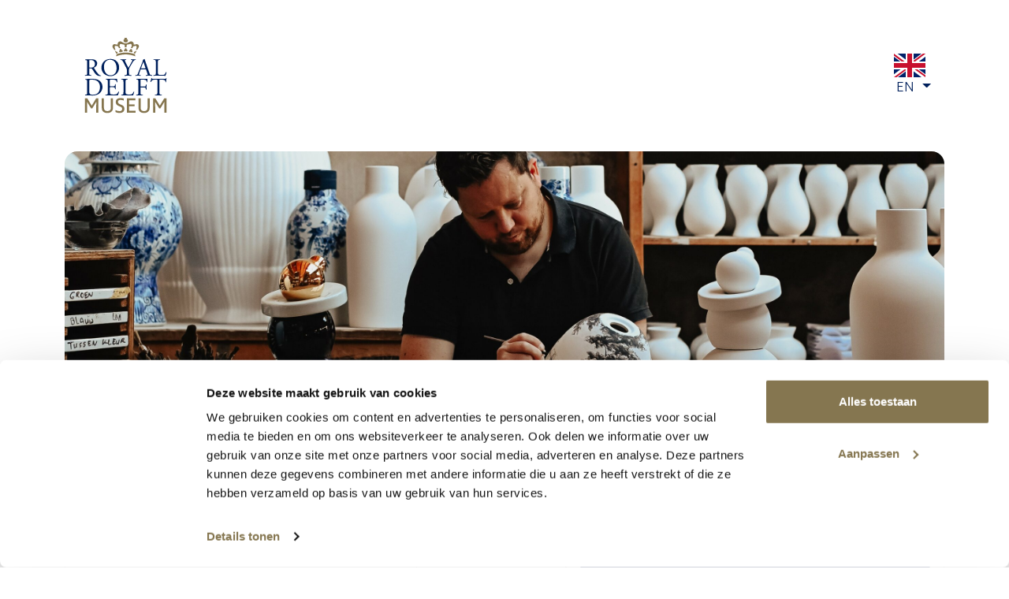

--- FILE ---
content_type: text/html; charset=utf-8
request_url: https://tickets.royaldelftmuseum.com/en-US/tickets
body_size: 37622
content:
<!DOCTYPE html>
<html lang="en" translate="no" xmlns="http://www.w3.org/1999/xhtml">
<head>
    <meta charset="utf-8" />
    <meta http-equiv="X-UA-Compatible" content="IE=edge">
    <meta name="viewport" content="width=device-width, initial-scale=1">
    <meta name="deployed" content="2026-01-16 12:27:11">
    <meta name="backend" content="PRODNET">
    <meta name="google" content="notranslate">
    <link rel="stylesheet" href="https://cdnjs.cloudflare.com/ajax/libs/font-awesome/5.15.4/css/all.min.css" integrity="sha512-1ycn6IcaQQ40/MKBW2W4Rhis/DbILU74C1vSrLJxCq57o941Ym01SwNsOMqvEBFlcgUa6xLiPY/NS5R+E6ztJQ==" crossorigin="anonymous" referrerpolicy="no-referrer" />
    <link rel="stylesheet" href="/css/site.min.css?v=79247960">
    <link rel="stylesheet" href="/custom/stichtingroyaldelftmuseum/css/main.css?v=79247960">
    <link rel="icon" href="/custom/stichtingroyaldelftmuseum/images/favicon.ico">
    <script src="/js/site.min.js?v=79247960"></script>
    
    <title>Royal Delft Museum</title>
    <!-- Google Tag Manager -->
<script>(function(w,d,s,l,i){w[l]=w[l]||[];w[l].push({'gtm.start':
new Date().getTime(),event:'gtm.js'});var f=d.getElementsByTagName(s)[0],
j=d.createElement(s),dl=l!='dataLayer'?'&l='+l:'';j.async=true;j.src=
'https://www.googletagmanager.com/gtm.js?id='+i+dl;f.parentNode.insertBefore(j,f);
})(window,document,'script','dataLayer','GTM-NVR6KGQ');</script>
<!-- End Google Tag Manager -->
</head>
<body class="context-shop shopslug-tickets" tabindex="0" data-journey="">
    <noscript><iframe src="https://www.googletagmanager.com/ns.html?id=GTM-NVR6KGQ" height="0" width="0" style="display:none;visibility:hidden"></iframe></noscript>
    
<script type="text/javascript">
    var eventKey = "91b62904-94c9-484d-9b29-a6da3fb9b666";
    var performanceKey = "19e29e42-f481-4b40-8769-95a13cf59747";
    var availableLanguages = ["nl-NL","en-US"];
    var isoLang = "en-US";
    var partnerName = "stichtingroyaldelftmuseum";
    var slug = "tickets";
    var dynTranslations = {"ADD":"Add","Address":"Address","AMOUNT":"Amount","API_VALIDATION_PRICETYPE_ALREADY_RESERVED":"There are already active time slot reservations on this email address. It is not possible to make more than {RESERVATION_MAX} time slot reservations in the future.","ATTENTION":"PLEASE NOTE","AVAILABLE":"Available","BirthDate":"Birth date","BlockedTicketCode":"Code blocked","CALENDAR_CHOICE":"Select date","CALENDAR_LOADING_DATES_LABEL":"Retrieving calendar dates, please wait...","CALENDAR_SKIP_DATE_CHOICE":"Buy a gift certificate","CANCEL":"Cancel","CANCEL_TIMESLOTS_FOR_EVENT":"Cancel time slots for {EVENT_NAME}","CANCEL_TIMESLOTS_GENERIC_ERROR":"Unfortunately we have not been able to cancel your time slots but you can choose <a href=\"{SHOP_URL}\">new time slots</a>.","CANCEL_TIMESLOTS_NOTHING_TO_CANCEL":"There was a problem: your reservation does not contain any time slots that qualify for cancellation. <a href=\"{SHOP_URL}\">Click here</a> to choose new time slots.","CANCEL_TIMESLOTS_SUCCESS":"{CNT_PRICETYPES} time slot(s) has/have been cancelled, you can now <a href=\"{SHOP_URL}\"> choose new time slot(s)</a>.","CANCEL_TIMESLOTS_TIME_DETAILS":"for use on {FROM_DATE} between {FROM_TIME} and {UNTIL_TIME}.","CANCEL_TIMESLOTS_USER_REJECT_ACTION":"No time slots have been cancelled.","CART_X_ARTICLES_TO_GO":"%amount% more product(s)","CHANGE":"Change","CHANGE_DATE_CHOICE":"Change date","CHANGE_DATE_MODAL_LABEL":"Attention! The contents of your shopping cart will be deleted","CHOOSE_A_TIME":"Choose a timeslot","CHOOSE_CUSTOM_DONATION":"Personal choice:","CHOOSE_PAYMENT_METHOD":"Choose your payment method","CHOOSE_YOUR_VISIT_DATE":"Select your visit date","CityName":"City","CompanyName":"Company name","COMPLETE_ORDER":"Complete your order","CONDITIONS":"terms and conditions","CONFIRM":"Confirm","CONFIRMATION_EMAIL_WAS_SENT":"A confirmation has been sent to the specified e-mail address","CONFIRMATION_HAVE_FUN_AT":"We wish you lots of fun at","CONTACT_VALIDATION_PRICETYPE_ALREADY_RESERVED":"There are already active time slot reservations on this email address. It is not possible to make more than {RESERVATION_MAX} time slot reservation in the future.<br>In the confirmation email of the active reservation(s), there is a <a href=\"{CANCEL_LINK}\">link to cancel or change time slots</a>.","CONTINENT_NAME_AFRICA":"Africa","CONTINENT_NAME_ASIA":"Asia","CONTINENT_NAME_AUSTRALIA":"Australia / Oceania","CONTINENT_NAME_N_AMERICA":"North-America","CONTINENT_NAME_S_AMERICA":"South-America","CONTINUE":"Continue","COUNTRY_NAME_AD":"Andorra","COUNTRY_NAME_AL":"Albania","COUNTRY_NAME_AT":"Austria","COUNTRY_NAME_BA":"Bosnia & Herzegovina","COUNTRY_NAME_BE":"Belgium","COUNTRY_NAME_BG":"Bulgaria","COUNTRY_NAME_BY":"Belarus","COUNTRY_NAME_CH":"Switzerland","COUNTRY_NAME_CZ":"Czech Republic","COUNTRY_NAME_DE":"Germany","COUNTRY_NAME_DK":"Denmark","COUNTRY_NAME_EE":"Estonia","COUNTRY_NAME_ES":"Spain","COUNTRY_NAME_FI":"Finland","COUNTRY_NAME_FR":"France","COUNTRY_NAME_GB":"United Kingdom","COUNTRY_NAME_GR":"Greece","COUNTRY_NAME_HR":"Croatia","COUNTRY_NAME_HU":"Hungary","COUNTRY_NAME_IE":"Ireland","COUNTRY_NAME_IS":"Iceland","COUNTRY_NAME_IT":"Italy","COUNTRY_NAME_KS":"Kosovo","COUNTRY_NAME_KZ":"Kazakhstan","COUNTRY_NAME_LI":"Liechtenstein","COUNTRY_NAME_LT":"Lithuania","COUNTRY_NAME_LU":"Luxembourg","COUNTRY_NAME_LV":"Latvia","COUNTRY_NAME_MC":"Monaco","COUNTRY_NAME_MD":"Moldova","COUNTRY_NAME_ME":"Montenegro","COUNTRY_NAME_MK":"Macedonia","COUNTRY_NAME_MT":"Malta","COUNTRY_NAME_NL":"Netherlands","COUNTRY_NAME_NO":"Norway","COUNTRY_NAME_PL":"Poland","COUNTRY_NAME_PT":"Portugal","COUNTRY_NAME_RO":"Romania","COUNTRY_NAME_RS":"Serbia","COUNTRY_NAME_RU":"Russia","COUNTRY_NAME_SE":"Sweden","COUNTRY_NAME_SI":"Slovenia","COUNTRY_NAME_SK":"Slovakia","COUNTRY_NAME_SM":"San Marino","COUNTRY_NAME_TR":"Turkey","COUNTRY_NAME_UA":"Ukraine","COUNTRY_NAME_VA":"Vatican","CountryName":"Country","CUSTOM_MODAL_ROTTERDAMPAS_DESC":"<p>How to use the Rotterdampas?</p><p><br></p><ol><li>Enter your 6-digit Rotterdampas number</li><li>Enter you 6-digit pincode</li><li>No pincode? Click <a href=\"https://www.rotterdampas.nl/pincode-aanmaken\" rel=\"noopener noreferrer\" target=\"_blank\">here</a> for more info!</li><li>Click on add</li><li>Your ticket will be added to your shoppingcart!</li></ol>","CUSTOM_MODAL_ROTTERDAMPAS_INPUT_CODE":"Enter your pass number here...","CUSTOM_MODAL_ROTTERDAMPAS_INPUT_PIN":"Enter your PIN here...","CUSTOM_MODAL_ROTTERDAMPAS_MODAL_TITLE":"Rotterdampas","CUSTOM_MODAL_ROTTERDAMPAS_TITLE":"Please enter your rotterdampas pass number and PIN here:","CUSTOM_ROTTERDAMPAS_ERROR_INVALID":"Pass is invalid","CUSTOM_ROTTERDAMPAS_ERROR_USED":"Pass has been used","CUSTOM_VALIDATION_TIMESLOT_OVERLAP_TOTAL_EXCEED_MAX":"The total number of tickets within the selected time slot exceeds availability.","DATE_DAY_ORDINAL_SUFFIX":"%SUFFIX% of","DAY":"Day","DEFAULT_CATEGORY_NAME":"Entrance","DISCOUNT_TOTAL":"Discount","DOWNLOAD_TICKETS":"Download tickets","EMAIL_USED_FOR_CONFIRMATION":"A confirmation of your order will be sent to the email address provided.","Emailaddress input did not match.":"The entered email addresses did not match.","Emailaddress input not a valid email.":"E-mail address entry was not recognized as an e-mail address.","Empty required field:":"Some required fields have no value:","ENTER_DISCOUNT_CODE":"Enter promotion code","ENTER_DISCOUNT_CODE_DESCRIPTION":"Entered codes are not case sensitive.","ENTER_DISCOUNT_CODE_HERE":"Enter your code here","ENTER_DISCOUNT_CODE_INFO":"Do you have a discount code? Then enter it here:","ERROR_CLOSED_BY_CAPACITY_DESC":"All time slots have sold out.","ERROR_CLOSED_BY_DATE_DESC":"The sale ended on %SALE_STOP_DATE%.","ERROR_CLOSED_EXPLICIT_DESC":"Sales are not possible now, but please try again at a later time.","ERROR_CLOSED_EXPLICIT_TITLE":"This webshop is (temporarily) closed.","ERROR_CLOSED_GENERIC_DESC":"We advise you to contact (PARTNERNAAM) for more information.<br><br>Kind regards,<br>The Ticketcounter team","ERROR_CLOSED_GENERIC_TITLE":"This shop is not available/active.","ERROR_DUPLICATE_DISCOUNTCODES":"Duplicate discount codes are not allowed.","FEMALE":"Mrs.","FINAL_STEP":"Final step","FirstName":"First name","FOR_SUPPORT_CONTACT_DETAILS":"Tel.: <a href=\"tel:+31107516400\" style=\"white-space: nowrap;\">+31 (0) 10 - 751 64 00</a> or <a href=\"mailto:info@ticketcounter.nl\">info@ticketcounter.nl</a>","FOR_SUPPORT_CONTACT_USING":"If you have any questions or comments about your tickets and/or payment, please contact Ticketcounter via","FREE_AMOUNT":"Free input","GENDER":"Aanhef","GENERIC_ERROR":"A problem occurred. Please try again later.","GO_BACK":"Go back","I_AGREE_TO_THE":"I agree to the","I_AGREE_TO_THE_2":"","IDEAL_BANK_CHOICE_REQUIRED":"For payment method iDeal the bank choice is mandatory","IDEAL_CHOOSE_YOUR_BANK":"Choose your bank","INFORMATION":"Information","INPUT_CARDCODE":"Pass number","INPUT_CARDCODE_PLACEHOLDER":"Enter your pass number here...","INPUT_CARDPIN":"PIN code","INPUT_CARDPIN_PLACEHOLDER":"Enter your PIN here...","Invalid DiscountCode supplied":"Invalid DiscountCode supplied","INVALID_SHOPPINGCART":"Shoppingcart content is invalid","INVITATION_ADD_CODE":"More","INVITATION_CHECK":"Check code(s)","INVITATION_CHECK_CODE":"Check","INVITATION_CODE_INVALID_CODES_FOUND":"One or more activation codes are not valid (anymore).","INVITATION_CODE_INVALID_CODES_FOUND_INFO":"<p>Make sure the activation code is entered correctly.</p><p>If you have used the code before but have not completed that order, the code will be blocked for 30 minutes. After that you can try again.</p><p><br></p><p>Note: The following letters never occur: A, B, U, O, I, and S.</p><p>The B is the number 8, the O the number 0, the I the number 1 and the S the number 5.</p>","INVITATION_CODE_INVALID_SAME":"Codes have been entered multiple times","INVITATION_CODE_PLACEHOLDER":"Enter your promo code here…","INVITATION_INTRO_TEXT":"Enter your promotional code(s) here:","INVITATION_MODAL_TITLE":"Promotion","JOURNEY_BUTTON_TICKETS":"Buy ticket","JOURNEY_BUTTON_TIMESLOTS":"Reserve ticket","JOURNEY_DESCR_TICKETS":"I would like to reserve a ticket for a visit and pay now.  I will receive the proof of my reservation and the ticket via email. In the event of cancellation part of the ticket cost will be deposited back into your account.","JOURNEY_DESCR_TIMESLOTS":"I would like to reserve a ticket for a visit.  I will receive the proof of my reservation and the ticket via email. I will pay at the location on the day of my visit.","JOURNEY_TITLE_CHOICE":"Make a choice","JOURNEY_TITLE_TICKETS":"Direct payment","JOURNEY_TITLE_TIMESLOTS":"Booking only","LANG_DE":"German","LANG_EN":"English","LANG_FR":"French","LANG_NL":"Dutch","LastName":"Last name","LEGEND":"Legend","LINK_TO_HOME":"Return to the webshop","MailAddress":"Email","MailAddressRepeat":"Repeat email for verification","MAKE_DATE_CHOICE":"Select a date","MAKE_DATE_CHOICE_INFO":"<br>When you choose a date, more choices may become available.","MALE":"Mr.","MAX":"max","MaxClaimAmountExceeded":"Already scanned and no longer valid","MiddleName":"Surname prefix","Missing required fields.":"Some required fields are missing values.","MONTH":"Month","NATIONALITY":"Nationality","NEEDS_A_DATE_SELECTED":"This requires a date to be selected","NEWSLETTER_OPTIN":"Yes, keep me informed of news about Royal Delft Museum and I agree with the <a href=\"https://royaldelft.com/en/privacy-policy/\" target=\"_blank\"><b>privacy policy</b></a>.","NO":"No","No capacity found":"There is no capacity available for this item at this time","No items ordered":"Select at least one product","NO_DATE_SELECTED":"No date was selected.","NOTICE_TICKETS_ONLY_VALID_ON":"Attention! These tickets can only be used on","Number":"Housenumber","NumberExtension":"Extension","OF":"of","ONLY_ONE_DATE_PER_ORDER":"There is a single date selection per reserveration.<br>If you also would like to make a reservation based on another date, please initiate a new reservation.","PAY":"Pay","PhoneNumber":"Telephone number","PostalCode":"Zip code","POWERED_BY":"Powered by <a class=\"text-reset\" href=\"https://www.ticketcounter.nl/\" target=\"_blank\">Ticketcounter</a>.","PRICE_TOTAL":"Total","PRIVACY_GUARANTEED":"Privacy guaranteed","PROCEED_TO_PAYMENT":"Proceed to pay","PROCEED_WITH_CANCEL_TIMESLOTS_FOR_EVENT":"Do you want to cancel the next {AMOUNT} time slot(s)?","PRODUCTS":"Select your products","PROMOTION":"Promotion","PROMOTION_CHOOSE_ANOTHER":"Choose another promotion.","PROMOTION_CODES_AVAILABLE":"There are %amount% valid activation codes entered. \nWhich allows you to purchase %amount% tickets.","READ_LESS":"Read less","READ_MORE":"Read more","ReceiveInvoice":"Yes, I would like to receive an invoice specification (fill out your company name and address in the fields above)","ReceivePassbooks":"Yes, I would also like to receive my tickets as mobile tickets (Wallet)","REMAINING_IN_SLOT":"available","REMOVE":"Remove","RESERVATION_COSTS":"Transaction fee","RESERVATION_COSTS_PER_TICKET":"Transaction fee per ticket","SALUTATION":"Salutation","SALUTATION_FEMALE":"Mrs","SALUTATION_MALE":"Mr.","SEATS":"slots","SECURE_CONNECTION":"Secure connection","SELECT_A_STATE":"Select a state","SELECT_A_TIMESLOT":"Select a timeslot","SELECT_AN_AFFILIATE":"Select an affiliate","SHOPPING_CART":"Shopping cart","SHOPPING_CART_IS_EMPTY":"Your shopping cart is empty","Specified capacity slot is not available for requested pricetype.":"There are no more slots available for the chosen time for this item","StateName":"Province","STC_ERROR_71":"There are no tickets in this reservation (anymore) that can be cancelled.","STC_ERROR_90":"There are no tickets in this reservation (anymore) that can be cancelled.","STEP":"Step","STEP_TICKET_SELECTION":"Date & Tickets","STEP_TICKET_SELECTION_WITHOUT_DATE":"Tickets","Street":"Streetname","SUBSCRIPTION_NUMBER":"Subscription number","TERMS_REQUIRED":"You must agree to the terms and conditions.","THANK_YOU_FOR_YOUR_ORDER":"Royal Delft Museum","There are not enough seats available in this section":"The selected tickets are no longer available.","Ticket code exceeds max claim amount":"The specified quantity exceeds the maximum allowed.","TicketCodeExpired":"Code invalid","Tickets":"Tickets","TICKETS_ARE_BEING_PREPARED":"Your tickets are being prepared. Just a moment.","TICKETS_ARE_BEING_PREPARED_TIMEOUT":"Check your email inbox.  When the order has been confirmed, you will receive the tickets via email.","TIME_SLOTS":"Timeslots","TimeOfArrival":"Expected time of arrival","TIMESLOT_CHOICE_REQUIRED":"Timeslot choice is required","TITLE_CHOOSE_DATE":"When do you want to visit us?","TITLE_CHOOSE_PRODUCTS":"Which tickets would you like to book?","TITLE_USER_INFO":"Personal information","TOO_MANY_REQUESTS":"We are experiencing a lot of traffic. Please wait a while and try again.","TRY_AGAIN":"Try again","UNAVAILABLE":"No longer available.","UnknownTicketCode":"Code unknown","USER_DATA":"Information","VALIDATION_TIMESLOT_OVERLAP_TOTAL_EXCEED_MAX":"The selected total amount ({AMOUNT}) is greater than the available capacity ({MAX}).","VatNumber":"VAT number","VISIT_ADDRESS":"Address","WAITINGROOM_HTML_TITLE":"Queue - Please hold","WAITINGROOM_INFO_TEXT":"It's currently very busy. You have been placed in the queue for the Ticket shop. Thank you for your patience.","WAITINGROOM_INFO_TITLE":"Queue","WAITINGROOM_INSTRUCTIONS_INACTIVITY_CTA":"Refresh the page","WAITINGROOM_INSTRUCTIONS_INACTIVITY_TEXT":"<strong>Please note:</strong><br>No activity was detected. Your spot in the queue has been expired.<br>Please refresh the page to try again. ","WAITINGROOM_INSTRUCTIONS_NEUTRAL_TEXT":"Do not refresh this page. Once it is your turn, you will gain access to the ticket shop. You will then have 15 minutes to complete your reservation.","WAITINGROOM_INSTRUCTIONS_SUCCESS_CTA":"Choose your ticket","WAITINGROOM_INSTRUCTIONS_SUCCESS_TEXT":"<strong>Thank you for waiting. It is now your turn.</strong>","WAITINGROOM_INSTRUCTIONS_SUCCESS_TIMER_TEXT":"<br>This spot is reserved for %TIMER%. Click the button below to proceed to the ticket shop. From that moment you will have 15 minutes to complete your reservation. ","WAITINGROOM_INSTRUCTIONS_TITLE":"Important","WAITINGROOM_LABEL_OF":"of","WAITINGROOM_LABEL_POSITION":"Position","WAITINGROOM_LABEL_TIME_ESTIMATE":"Estimated waiting time","WAITINGROOM_NOTIFICATION_TEXT":"The queue has been completed. Follow the instructions to visit the webshop.","WAITINGROOM_NOTIFICATION_TITLE":"Queue","WAITINGROOM_TEMP_INFO_TEXT":"Trying to add you to the queue","WE_RECEIVED_YOUR_PAYMENT":"We have received the order","YEAR":"Year","YES":"Yes","YOUR_PAYMENT_FAILED":"Your payment has failed or was cancelled.","CUSTOM_CALENDAR_LEGEND_DRUK":"Sociably crowded","CUSTOM_CALENDAR_LEGEND_HEELDRUK":"Crowded","CUSTOM_CAT_ENTRANCE_INFOBOX":"Museum card, Rotterdampas, Ooievaarspas and the ICOM card: If you hold 1 of the following cards you do not need to make a reservation. Please show your card at the reception desk in order for it to be scanned.","CUSTOM_ENTERED_DISCOUNT_CODE":"Enter another promotion code","CUSTOM_KADO_SHOP_INFOBOX_TEXT":"Would you like to surprise someone with a gift voucher?  Then <a href=\"?journey=cadeau-tickets\">click here</a>, you can buy a gift voucher without a date. The receiver will then be able to choose a date.","CUSTOM_KADO_SHOP_INFOBOX_TITLE":"Gift voucher","CUSTOM_NAW_REMARKS":"Comments regarding Brasserie1653. (For dietary requirements such as gluten-free, lactose-free and vegan, we charge an extra € 2.50 per person. This can be paid on the spot)","CUSTOM_NAW_US_EXTRA":"Extra information","CUSTOM_NAW_US_STATE":"State","CUSTOM_SHOP_INFOBOX_TEXT":"Planning on coming with a group larger than 15 persons? Please reserve with our reservations department via <a href=\"mailto:events@royaldelft.com\" target=\"_blank\">events@royaldelft.com</a>","CUSTOM_SHOP_INFOBOX_TITLE":"Groups","CUSTOM_VALIDATION_KIDS_GIFT_HIGHTEA":"Gift item \"High Tea children (3 to 10 years)\" can only be booked in combination with 1 or more adult Gift High Tea tickets.","CUSTOM_VALIDATION_KIDS_GIFT_WORKSHOP":"Gift item \"Children's tile painting workshop (7 to 12 years)\" can only be booked in combination with 1 or more adult Work shop Gift tickets.","CUSTOM_VALIDATION_KIDS_HIGHTEA":"Item \"High Tea children (3 to 10 years)\" can only be booked in combination with 1 or more adult High Tea tickets with the same time slot.","CUSTOM_VALIDATION_KIDS_WORKSHOP":"Item \"Children's tile painting workshop (7 to 12 years)\" can only be booked in combination with 1 or more adult Work shop tickets.","CUSTOM_VALIDATION_OVERLAP_WORKSHOP_HIGHTEA":"There is overlap in the time slots chosen for High Tea and one or more Workshops.","CUSTOM_VALIDATION_UPSELL":"Are you sure you don't want to book extras?","CustomFieldTransportOption":"Tile painting work shop item shipping or pick-up?","CustomFieldTransportOption_Pickup":"Pick up ","CustomFieldTransportOption_Send":"Send"};
    var appSettings = {"SkipCalendarInitially":"no-skip","TimeSlotPresentation":"%start% ~ %end%","FakeMaxCapacityCap":50,"AlternativeJavascript":null,"AlternativeStylesheet":null,"AutoLoadingPartialsAndAssetsTicketServiceUserAlias":null,"IpWhitelistGroups":[],"IpWhitelistForJourneys":[],"IpWhitelistEndsOn":null,"StopSyncTimeSlotChoiceWithinCategory":false,"PromotionCodesNeededFromParentKey":null,"PromotionCodesNeededForJourney":[],"PromotionCodesParentRedirectUrl":null,"CustomInvitationCodeBehaviour":null,"MultiDateOrders":false,"PreventDaySlotCollapse":false,"CacheTime_GetEventPerformanceCapacitiesForDateRange":null,"datePickerAlternateStartingDate":null,"SupportedInvitationIds":[],"AmountViaSelectBox":false,"StallPayment":false,"ForceTimeSlotButtons":false,"ReservationLifeTimeInMinutes":null,"CheckSoldOutState":true,"ShowSoldOutProducts":false,"ReservationLifeTimeRelativeToVisitDate":false,"QuoteByReservation":false,"QuoteUsingTimeSlotLeasing":false,"SuppressDialogShopSoldout":false,"UseTcWaitingRoom":false,"UseTcWaitingRoomStartsOn":null,"checkCapacitySeparatePriceKeys":[]};
    var invitationOnly = false;
</script>
<header class="header">
    <div class="container d-flex align-items-center py-4 py-lg-5 header__logo">
        <a class="me-auto" href="https://museum.royaldelft.com/">
            <svg width="155px" height="143px" viewBox="0 0 155 143" version="1.1" xmlns="http://www.w3.org/2000/svg" xmlns:xlink="http://www.w3.org/1999/xlink">
                <g id="Page-1" stroke="none" stroke-width="1" fill="none" fill-rule="evenodd">
                    <g id="royal-delft-museum-logo" fill-rule="nonzero">
                        <path d="M77.17,8.77 L77.17,8.77 L77.7,8.77 L77.7,8.77 C78.77,8.68 81.9,8.13 81.63,4.89 C81.5161035,3.46919163 80.4392619,2.31365783 79.03,2.1 L80.08,0 L74.73,0 L75.73,2.1 C74.374049,2.3558592 73.355408,3.48495526 73.24,4.86 C72.97,8.1 76.1,8.65 77.17,8.74" id="Path" fill="#85754E"></path>
                        <path d="M65.03,25.32 C64.9953267,25.5117787 64.9953267,25.7082213 65.03,25.9 C65.2941236,26.8617407 66.2665314,27.4469453 67.24,27.23 C67.8410801,27.1240948 68.350528,26.727025 68.6,26.17 C69.0673685,26.5810647 69.6994748,26.751105 70.31,26.63 C70.7695683,26.5613226 71.1821887,26.3106564 71.4549358,25.9344535 C71.7276829,25.5582505 71.8376242,25.088142 71.76,24.63 C71.7103066,24.4396686 71.6328056,24.2577096 71.53,24.09 C71.1033016,23.4736557 70.35969,23.1583021 69.62,23.28 C69.6956562,23.0017171 69.6956562,22.7082829 69.62,22.43 C69.3514351,21.4668429 68.3759405,20.8824249 67.4,21.1 C66.9416702,21.1712326 66.5307511,21.4225117 66.2584966,21.7980351 C65.9862422,22.1735584 65.8751894,22.6422407 65.95,23.1 C66.0172271,23.385067 66.1586801,23.6472725 66.36,23.86 C65.6611261,24.0311042 65.1353759,24.6082435 65.03,25.32" id="Path" fill="#85754E"></path>
                        <path d="M59.42,29.51 C59.9861516,29.7798691 60.6438484,29.7798691 61.21,29.51 C61.6405731,29.3213453 61.9716944,28.9599549 62.1220616,28.5145635 C62.2724288,28.0691722 62.2281147,27.5810322 62,27.17 C61.8444444,26.8912358 61.6163937,26.6597298 61.34,26.5 C60.7898971,26.1828069 60.1218529,26.1456933 59.54,26.4 C59.5407293,26.1088268 59.4648577,25.8225838 59.32,25.57 C58.8419727,24.8125884 57.918677,24.4653312 57.06,24.72 C57.46,25.42 57.99,26.4 58.52,27.51 L58.52,27.51 L58.66,27.8 L58.72,27.94 C58.95,28.42 59.17,28.94 59.38,29.44" id="Path" fill="#85754E"></path>
                        <path d="M83.63,24.59 C83.549371,25.0470181 83.6568403,25.5172248 83.9280021,25.8938385 C84.1991639,26.2704521 84.6110057,26.5215107 85.07,26.59 C85.6805252,26.711105 86.3126315,26.5410647 86.78,26.13 C87.1232137,26.8447436 87.8704727,27.275005 88.6609223,27.2130089 C89.4513718,27.1510129 90.1224142,26.6095122 90.35,25.85 C90.3847794,25.6615916 90.3847794,25.4684084 90.35,25.28 C90.224274,24.5898989 89.7091002,24.0356969 89.03,23.86 C89.2313199,23.6472725 89.3727729,23.385067 89.44,23.1 C89.5148106,22.6422407 89.4037578,22.1735584 89.1315034,21.7980351 C88.8592489,21.4225117 88.4483298,21.1712326 87.99,21.1 C87.0140595,20.8824249 86.0385649,21.4668429 85.77,22.43 C85.6993119,22.7089244 85.6993119,23.0010756 85.77,23.28 C85.0327063,23.154745 84.2901395,23.471313 83.87,24.09 C83.7589783,24.2533477 83.6808554,24.4367667 83.64,24.63" id="Path" fill="#85754E"></path>
                        <path d="M95.51,26.29 C94.9237516,26.0353345 94.2510939,26.0762143 93.7,26.4 C93.1458483,26.7111468 92.8147076,27.3083602 92.8443334,27.9431978 C92.8739591,28.5780354 93.2592794,29.1418139 93.84,29.4 C94.4033679,29.6819095 95.0666321,29.6819095 95.63,29.4 L95.63,29.4 L95.63,29.4 C95.84,28.89 96.06,28.4 96.28,27.9 C96.28,27.9 96.33,27.81 96.35,27.76 L96.49,27.47 L96.49,27.47 C97.03,26.36 97.55,25.38 97.95,24.68 C97.091323,24.4253312 96.1680273,24.7725884 95.69,25.53 C95.5439645,25.7816681 95.4712248,26.0691629 95.48,26.36" id="Path" fill="#85754E"></path>
                        <path d="M74.14,23.32 C74.0740347,23.492769 74.036874,23.6751939 74.03,23.86 C74.0404642,24.3418574 74.2426783,24.7996419 74.5918257,25.1318951 C74.940973,25.4641482 75.4082161,25.6434277 75.89,25.63 C76.4918689,25.6506497 77.0675494,25.3832369 77.44,24.91 C77.8154759,25.3793982 78.3891129,25.6458619 78.99,25.63 C79.4708323,25.6434254 79.9370347,25.4638382 80.2845988,25.1313039 C80.632163,24.7987695 80.8321704,24.3409559 80.8400014,23.86 C80.8402683,23.6679398 80.8028975,23.4776884 80.73,23.3 C80.4349743,22.6217011 79.7696218,22.1794374 79.03,22.17 C79.1763587,21.914818 79.2490543,21.6240353 79.24,21.33 C79.1876018,20.38109 78.4102479,19.6343062 77.46,19.62 L77.46,19.62 C76.5077386,19.6293924 75.7275691,20.378881 75.68,21.33 C75.6709457,21.6240353 75.7436413,21.914818 75.89,22.17 C75.1383174,22.1749985 74.4618666,22.6272767 74.17,23.32" id="Path" fill="#85754E"></path>
                        <path d="M95.03,31.02 C89.4145372,28.8807333 83.4489338,27.8090274 77.44,27.86 L77.44,27.86 C71.440507,27.815956 65.4854004,28.8909952 59.88,31.03 C60,31.97 60.06,33.36 59.42,33.88 C59.2452389,34.0397167 59.200425,34.297321 59.3109815,34.5066727 C59.4215381,34.7160244 59.6595532,34.8242695 59.89,34.77 C71.1438727,30.18298 83.7461273,30.18298 95,34.77 C95.2304468,34.8242695 95.4684619,34.7160244 95.5790185,34.5066727 C95.689575,34.297321 95.6447611,34.0397167 95.47,33.88 C94.83,33.36 94.89,31.97 95.01,31.03" id="Path" fill="#85754E"></path>
                        <path d="M97.24,12.18 C95.7367842,12.5673873 94.199631,12.8085094 92.65,12.9 C93.24,7.31 87.95,5.82 85.76,7.09 C80.97,9.86 79.54,10.56 77.43,10.59 C75.32,10.62 73.89,9.86 69.11,7.09 C66.92,5.82 61.63,7.31 62.22,12.9 C60.6703153,12.8090086 59.1331141,12.567879 57.63,12.18 C53.63,11.18 50.85,14.94 53.38,19.04 C54.6,21.04 55.38,22.18 55.79,22.86 C55.86,22.93 55.97,23.08 56.06,23.18 C56.5,22.94 57.19,22.61 58.06,22.18 C57.22,20.35 56.29,17.79 56.73,16.18 C57.34,13.93 61.31,16.05 63.16,16.05 C63.5982575,17.3653603 64.2283903,18.6087775 65.03,19.74 C65.88,19.51 66.8,19.3 67.74,19.11 C67.07,18.17 65.91,16.37 65.87,14.98 C65.82,13.4 66.54,11.09 68.55,11.6 C70.2333293,12.043707 71.9390734,12.3975404 73.66,12.66 C73.7610215,12.6905004 73.8648936,12.7106047 73.97,12.72 C74.8906554,12.8347961 75.5568473,13.6554033 75.48,14.58 L75.48,14.58 C75.55,15.4 75.69,16.58 75.91,18.09 C76.44,18.09 76.91,18 77.46,18 L77.81,18 C78.18,18 78.5,18 78.86,18 C79.08,16.54 79.22,15.34 79.29,14.53 L79.29,14.53 C79.2131527,13.6054033 79.8793446,12.7847961 80.8,12.67 C80.9051064,12.6606047 81.0089785,12.6405004 81.11,12.61 C82.8309266,12.3475404 84.5366707,11.993707 86.22,11.55 C88.22,11.04 88.95,13.35 88.9,14.93 C88.6552252,16.3908029 88.0465065,17.7664384 87.13,18.93 C88.08,19.11 88.98,19.32 89.84,19.54 C90.5948632,18.4699805 91.1941635,17.2983147 91.62,16.06 C93.47,16.06 97.44,13.94 98.05,16.19 C98.46,17.69 97.66,20.04 96.87,21.84 C97.79,22.23 98.5,22.55 99.01,22.84 C99.45,22.16 100.2,21 101.41,19.04 C103.94,14.94 101.2,11.15 97.16,12.18" id="Path" fill="#85754E"></path>
                        <path d="M4.67,47.69 C4.67,43.23 4.53,42.43 2.58,42.19 L1.05,42.01 C0.881651272,41.8600963 0.785357021,41.6454161 0.785357021,41.42 C0.785357021,41.1945839 0.881651272,40.9799037 1.05,40.83 C3.72,40.6 7.05,40.46 11.66,40.46 C14.61,40.46 17.41,40.69 19.6,41.87 C22.105405,43.0803219 23.6561071,45.659591 23.55,48.44 C23.55,52.91 19.98,55.35 17.6,56.29 C17.36,56.57 17.6,57.04 17.84,57.42 C21.64,63.48 24.16,67.24 27.4,69.92 C28.3284757,70.6905478 29.4761573,71.1489207 30.68,71.23 C30.7949795,71.2959528 30.8698195,71.4145817 30.8798326,71.5467551 C30.8898457,71.6789285 30.8337315,71.8074782 30.73,71.89 C30.0441209,72.0640561 29.337294,72.1414704 28.63,72.12 C24.63,72.12 22.17,70.95 18.79,66.2 C17.55,64.47 15.6,61.2 14.13,59.11 C13.42,58.11 12.66,57.61 10.75,57.61 C8.61,57.61 8.52,57.61 8.52,58.61 L8.52,64.53 C8.52,69.46 8.61,70.03 11.37,70.4 L12.37,70.54 C12.6305243,70.9030015 12.5925635,71.4007086 12.28,71.72 C10.14,71.62 8.52,71.58 6.62,71.58 C4.72,71.58 2.91,71.58 0.67,71.72 C0.353416813,71.4025412 0.315224663,70.9017997 0.58,70.54 L1.77,70.4 C4.52,70.07 4.62,69.46 4.62,64.53 L4.67,47.69 Z M8.57,54.41 C8.5065546,54.9307539 8.55427099,55.4590425 8.71,55.96 C8.85,56.1 9.57,56.2 11.99,56.2 C13.7133139,56.3300277 15.4323987,55.8985024 16.89,54.97 C18.18,53.97 19.27,52.34 19.27,49.15 C19.27,45.44 16.94,41.91 11.66,41.91 C8.71,41.91 8.57,42.1 8.57,43.42 L8.57,54.41 Z" id="Shape" fill="#00205C"></path>
                        <path d="M31.58,56.43 C31.58,47.03 38.72,39.85 48.51,39.85 C59.51,39.85 65.02,47.69 65.02,55.96 C65.0890611,60.3495508 63.3681631,64.578066 60.2535394,67.6719381 C57.1389156,70.7658102 52.8989911,72.4584029 48.51,72.36 C37.96,72.36 31.58,64.86 31.58,56.43 Z M60.26,57.43 C60.26,49.67 56.79,41.31 47.71,41.31 C42.76,41.31 36.34,44.65 36.34,54.94 C36.34,61.94 39.76,70.94 49.13,70.94 C54.84,70.86 60.26,66.67 60.26,57.42 L60.26,57.43 Z" id="Shape" fill="#00205C"></path>
                        <path d="M83.61,64.47 C83.61,69.47 83.89,70.24 86.46,70.47 L88.27,70.61 C88.5321648,70.9741891 88.4897128,71.4751225 88.17,71.79 C85.23,71.69 83.61,71.65 81.71,71.65 C79.81,71.65 78,71.65 75.48,71.79 C75.1602872,71.4751225 75.1178352,70.9741891 75.38,70.61 L76.86,70.47 C79.61,70.19 79.71,69.53 79.71,64.47 L79.71,62.07 C79.71,59.49 79.57,58.87 78.19,56.24 L72.58,45.44 C70.96,42.34 70.25,42.1 68.82,41.87 L67.49,41.63 C67.197464,41.2802172 67.2374095,40.7609269 67.58,40.46 C69.1,40.55 70.82,40.6 73.1,40.6 C75.38,40.6 77,40.6 78.19,40.46 C78.62,40.6 78.62,41.35 78.33,41.63 L77.71,41.72 C76.05,41.96 75.71,42.19 75.71,42.57 C76.0996634,43.8164968 76.5947862,45.0275403 77.19,46.19 C78.95,49.66 80.71,53.38 82.56,56.62 C84.04,54.13 85.61,51.4 87.03,48.68 C88.36,46.24 90.12,43.04 90.12,42.48 C90.12,42.19 89.27,41.87 88.12,41.72 L87.26,41.63 C87.100658,41.4695461 87.0199019,41.2471609 87.0391591,41.0218512 C87.0584164,40.7965415 87.1757401,40.5910862 87.36,40.46 C89.07,40.55 90.45,40.6 91.92,40.6 C93.39,40.6 94.73,40.6 96.34,40.46 C96.5213544,40.5931547 96.636379,40.7981337 96.6555389,41.0223044 C96.6746988,41.2464751 96.5961276,41.4680007 96.44,41.63 L95.11,41.87 C92.63,42.29 91.21,45.25 88.83,49.29 L85.83,54.41 C83.74,57.98 83.6,58.41 83.6,62.02 L83.61,64.47 Z" id="Path" fill="#00205C"></path>
                        <path d="M116.14,60.71 C115.8,59.71 115.61,59.53 114.19,59.53 L107.03,59.53 C105.84,59.53 105.55,59.67 105.22,60.66 L103.55,65.59 C103.071869,66.8485128 102.736438,68.156694 102.55,69.49 C102.55,70.06 102.78,70.34 103.93,70.43 L105.5,70.57 C105.666465,70.7288881 105.751974,70.9546443 105.732542,71.1839442 C105.71311,71.4132442 105.590829,71.6213911 105.4,71.75 C104.16,71.65 102.69,71.65 100.45,71.61 C98.89,71.61 97.17,71.7 95.89,71.75 C95.5742994,71.433251 95.5321051,70.9353588 95.79,70.57 L97.36,70.43 C98.7076305,70.3552301 99.857867,69.4302147 100.22,68.13 C101.07,65.97 102.4,62.92 104.4,57.65 L109.25,44.97 C109.92,43.27 110.2,42.38 110.06,41.63 C111.039156,41.2899569 111.89765,40.6712849 112.53,39.85 C112.837732,39.8092503 113.133997,39.9820717 113.25,40.27 C113.87,42.34 114.63,44.5 115.34,46.56 L121.86,65.45 C123.23,69.45 123.86,70.2 125.86,70.45 L127.14,70.59 C127.425462,70.9315398 127.425462,71.4284602 127.14,71.77 C125.19,71.67 123.53,71.63 121.39,71.63 C119.25,71.63 117.3,71.72 115.92,71.77 C115.738158,71.6349138 115.623055,71.428267 115.603926,71.2025486 C115.584797,70.9768303 115.663484,70.7537605 115.82,70.59 L117.2,70.45 C118.2,70.36 118.87,70.08 118.87,69.61 C118.777261,68.7557148 118.56868,67.9180266 118.25,67.12 L116.14,60.71 Z M106.72,56.53 C106.34,57.61 106.39,57.65 107.72,57.65 L113.57,57.65 C114.95,57.65 115.04,57.46 114.57,56.2 L112.03,48.54 C111.719526,47.5202826 111.352286,46.5187199 110.93,45.54 L110.84,45.54 C110.40569,46.4400367 110.025025,47.3649869 109.7,48.31 L106.72,56.53 Z" id="Shape" fill="#00205C"></path>
                        <path d="M134.35,47.64 C134.35,42.71 134.25,41.96 131.26,41.72 L130.07,41.63 C129.78,41.44 129.88,40.63 130.16,40.46 C132.83,40.55 134.44,40.6 136.34,40.6 C138.24,40.6 139.82,40.6 142.19,40.46 C142.48,40.6 142.58,41.46 142.29,41.63 L141.15,41.72 C138.34,41.96 138.25,42.72 138.25,47.64 L138.25,64 C138.25,67 138.39,68.18 139.25,69.07 C139.77,69.59 140.67,70.15 144.43,70.15 C148.43,70.15 149.43,69.96 150.23,69.54 C151.18,68.98 152.42,67.28 153.37,64.89 C153.66,64.65 154.56,64.84 154.56,65.17 C154.09906,67.4206683 153.429502,69.6235147 152.56,71.75 C150.14,71.65 145.62,71.61 140.72,71.61 L136.34,71.61 C134.34,71.61 132.83,71.61 130.16,71.75 C129.843417,71.4325412 129.805225,70.9317997 130.07,70.57 L131.49,70.43 C134.25,70.15 134.35,69.49 134.35,64.56 L134.35,47.64 Z" id="Path" fill="#00205C"></path>
                        <path d="M4.67,83.72 C4.67,80.43 4.43,79.44 2.43,79.16 L1.43,79.02 C1.22859241,78.8914077 1.10669616,78.6689582 1.10669616,78.43 C1.10669616,78.1910418 1.22859241,77.9685923 1.43,77.84 C5.43,77.61 9.32,77.47 13.36,77.47 C16.9046842,77.3117746 20.4493882,77.7823705 23.83,78.86 C29.7698166,80.8232275 33.7039171,86.4678065 33.49,92.72 C33.6200662,98.5931984 30.3909383,104.026827 25.17,106.72 C21.8448992,108.303341 18.1913508,109.074493 14.51,108.97 C11.51,108.97 8.43,108.6 6.76,108.6 C4.76,108.6 3.05,108.65 0.82,108.74 C0.501793643,108.428452 0.459278934,107.931029 0.72,107.57 L1.82,107.42 C4.57,107.05 4.67,106.48 4.67,101.55 L4.67,83.72 Z M8.57,100.49 C8.57,102.98 8.71,104.49 9.57,105.61 C10.57,107.07 12.42,107.54 15.42,107.54 C24.65,107.54 28.78,101.54 28.78,92.83 C28.78,87.66 26.26,78.92 13.78,78.92 C10.98,78.92 9.45,79.3 9.07,79.58 C8.69,79.86 8.6,81.04 8.6,83.15 L8.57,100.49 Z" id="Shape" fill="#00205C"></path>
                        <path d="M43.62,84.66 C43.62,79.77 43.52,79.07 40.72,78.74 L39.95,78.64 C39.67,78.45 39.76,77.64 40.05,77.47 C42.05,77.56 43.71,77.61 45.66,77.61 L54.6,77.61 C57.65,77.61 60.45,77.61 61.02,77.47 C61.401283,79.5357736 61.6550959,81.6230507 61.78,83.72 C61.4466674,84.0093423 60.9630581,84.0459178 60.59,83.81 C59.88,81.6 59.45,79.96 56.98,79.35 C55.4569114,79.0996238 53.9121951,79.0058016 52.37,79.07 L48.94,79.07 C47.52,79.07 47.52,79.16 47.52,80.95 L47.52,90.34 C47.52,91.66 47.66,91.66 49.09,91.66 L51.84,91.66 C53.1961885,91.7158459 54.5543995,91.6219449 55.89,91.38 C56.46,91.19 56.79,90.91 57.03,89.73 L57.41,87.8 C57.7754091,87.5085447 58.2994531,87.5298473 58.64,87.85 C58.64,88.98 58.45,90.85 58.45,92.6 C58.45,94.35 58.64,96.07 58.64,97.11 C58.2885366,97.4198387 57.7614634,97.4198387 57.41,97.11 L56.98,95.28 C56.9150646,94.4324403 56.3214741,93.7185275 55.5,93.5 C54.2934543,93.2781838 53.0651802,93.1976413 51.84,93.26 L49.09,93.26 C47.66,93.26 47.52,93.31 47.52,94.53 L47.52,101.16 C47.52,103.65 47.66,105.24 48.42,106.04 C48.99,106.61 49.99,107.12 54.17,107.12 C57.84,107.12 59.17,106.93 60.26,106.42 C61.12,105.95 62.4,104.3 63.64,101.86 C64.0608737,101.63215 64.5865817,101.777935 64.83,102.19 C64.2946441,104.421017 63.5789577,106.604864 62.69,108.72 C58.41,108.63 54.17,108.58 49.94,108.58 L45.66,108.58 C43.66,108.58 42,108.63 39.19,108.72 C38.8749235,108.40586 38.8366753,107.908633 39.1,107.55 L40.67,107.4 C43.38,107.17 43.62,106.46 43.62,101.53 L43.62,84.66 Z" id="Path" fill="#00205C"></path>
                        <path d="M73.24,84.66 C73.24,79.72 73.15,78.97 70.15,78.74 L68.96,78.64 C68.68,78.45 68.77,77.64 69.06,77.47 C71.72,77.56 73.34,77.61 75.24,77.61 C77.14,77.61 78.71,77.56 81.09,77.47 C81.37,77.61 81.47,78.47 81.18,78.64 L80.04,78.74 C77.24,78.97 77.14,79.74 77.14,84.66 L77.14,101.01 C77.14,104.01 77.28,105.19 78.14,106.08 C78.66,106.6 79.57,107.16 83.32,107.16 C87.32,107.16 88.32,106.97 89.13,106.55 C90.08,105.99 91.31,104.3 92.26,101.9 C92.55,101.67 93.45,101.9 93.45,102.18 C92.9851975,104.429686 92.3157462,106.632181 91.45,108.76 C89.02,108.67 84.5,108.62 79.6,108.62 L75.23,108.62 C73.23,108.62 71.71,108.67 69.05,108.76 C68.7317936,108.448452 68.6892789,107.951029 68.95,107.59 L70.38,107.44 C73.14,107.16 73.23,106.5 73.23,101.57 L73.24,84.66 Z" id="Path" fill="#00205C"></path>
                        <path d="M105.29,90.86 C105.29,92.13 105.44,92.13 106.86,92.13 L110.1,92.13 C111.439519,92.1805336 112.780585,92.086659 114.1,91.85 C114.62,91.66 115,91.42 115.29,90.2 L115.72,88.32 C116.081522,88.0380361 116.588478,88.0380361 116.95,88.32 C116.95,89.45 116.76,91.32 116.76,93.07 C116.76,94.82 116.95,96.54 116.95,97.63 C116.76,97.91 116.05,97.91 115.72,97.63 L115.24,95.79 C115.101882,94.9610488 114.517093,94.2762305 113.72,94.01 C112.51303,93.791616 111.285152,93.7110994 110.06,93.77 L106.82,93.77 C105.4,93.77 105.25,93.82 105.25,95.04 L105.25,101.57 C105.25,106.5 105.35,107.21 108.15,107.44 L109.77,107.59 C110.06,107.77 109.96,108.59 109.68,108.76 C106.87,108.67 105.25,108.62 103.35,108.62 C101.26,108.62 99.64,108.67 97.41,108.76 C97.0917936,108.448452 97.0492789,107.951029 97.31,107.59 L98.5,107.44 C101.26,107.12 101.35,106.5 101.35,101.57 L101.35,84.66 C101.35,79.72 101.26,79.07 98.5,78.74 L97.74,78.64 C97.46,78.45 97.55,77.64 97.84,77.47 C99.84,77.56 101.45,77.61 103.35,77.61 L112.1,77.61 C115.1,77.61 117.9,77.61 118.52,77.47 C118.52,79.63 118.57,81.88 118.66,83.67 C118.371417,84.0007671 117.880041,84.0611115 117.52,83.81 C117.14,81.7 116.57,79.96 114.19,79.35 C112.668658,79.0844097 111.122303,78.990488 109.58,79.07 L106.68,79.07 C105.25,79.07 105.25,79.16 105.25,80.95 L105.29,90.86 Z" id="Path" fill="#00205C"></path>
                        <path d="M141.25,101.57 C141.25,106.5 141.34,107.21 144.1,107.44 L145.62,107.59 C145.91,107.77 145.81,108.59 145.53,108.76 C142.82,108.67 141.2,108.62 139.3,108.62 C137.4,108.62 135.73,108.67 132.69,108.76 C132.530463,108.607213 132.440245,108.395898 132.440245,108.175 C132.440245,107.954102 132.530463,107.742787 132.69,107.59 L134.4,107.44 C137.11,107.21 137.35,106.5 137.35,101.57 L137.35,80.57 C137.35,79.11 137.35,79.07 135.92,79.07 L133.3,79.07 C131.3,79.07 128.64,79.16 127.46,80.24 C126.504267,81.1387641 125.771497,82.2481915 125.32,83.48 C124.884819,83.7184249 124.339105,83.5731944 124.08,83.15 C124.851704,80.8634736 125.456623,78.5240082 125.89,76.15 C126.179037,76.0353004 126.500963,76.0353004 126.79,76.15 C127.08,77.66 128.64,77.61 130.79,77.61 L150.05,77.61 C152.62,77.61 153.05,77.51 153.76,76.29 C154,76.2 154.52,76.29 154.62,76.43 C154.073887,78.7725144 153.831895,81.1756343 153.9,83.58 C153.578214,83.9303457 153.039356,83.9697744 152.67,83.67 C152.53,82.5 152.19,80.76 151.48,80.24 C150.38,79.44 148.58,79.07 145.96,79.07 L142.63,79.07 C141.2,79.07 141.25,79.07 141.25,80.66 L141.25,101.57 Z" id="Path" fill="#00205C"></path>
                        <polygon id="Path" fill="#85754E" points="25.8 141.44 21.72 141.44 21.72 130.52 22.01 120.8 21.89 120.8 14.35 133.24 11.93 133.24 4.39 120.92 4.31 120.92 4.55 130.4 4.55 141.4 0.55 141.4 0.55 114.36 4.86 114.36 13.25 128.24 21.63 114.36 25.83 114.36"></polygon>
                        <path d="M42.69,142 C36.16,142 32.21,138.8 32.21,131.84 L32.21,114.36 L36.32,114.36 L36.32,132.16 C36.32,136.52 38.74,138.52 42.82,138.52 C47.09,138.52 49.35,136.52 49.35,132.24 L49.35,114.36 L53.42,114.36 L53.42,131.86 C53.42,138.6 49.39,142 42.69,142 Z" id="Path" fill="#85754E"></path>
                        <path d="M73.86,118.56 C71.905586,117.795261 69.8370768,117.362632 67.74,117.28 C64.99,117.28 62.9,118.28 62.9,121.16 C62.9,127.8 75.03,124.4 75.03,134.04 C75.03,139.72 70.68,142.04 65.8,142.04 C63.218023,142.014804 60.6674724,141.470687 58.3,140.44 L58.3,136.68 C60.6607244,137.809035 63.2255562,138.448542 65.84,138.56 C68.62,138.56 70.76,137.44 70.76,134.36 C70.76,127.76 58.62,130.88 58.62,121.36 C58.62,115.88 62.9,113.84 67.7,113.84 C69.7931468,113.847293 71.8720371,114.184775 73.86,114.84 L73.86,118.56 Z" id="Path" fill="#85754E"></path>
                        <polygon id="Path" fill="#85754E" points="79.71 114.36 95.92 114.36 95.92 117.92 83.86 117.92 83.86 125.72 94.39 125.72 94.39 129.28 83.86 129.28 83.86 137.86 96.03 137.86 96.03 141.42 79.71 141.42"></polygon>
                        <path d="M112.03,142 C105.5,142 101.55,138.8 101.55,131.84 L101.55,114.36 L105.66,114.36 L105.66,132.16 C105.66,136.52 108.08,138.52 112.15,138.52 C116.42,138.52 118.68,136.52 118.68,132.24 L118.68,114.36 L122.75,114.36 L122.75,131.86 C122.73,138.6 118.7,142 112.03,142 Z" id="Path" fill="#85754E"></path>
                        <polygon id="Path" fill="#85754E" points="154.43 141.44 150.35 141.44 150.35 130.52 150.64 120.8 150.51 120.8 143.03 133.24 140.61 133.24 133.03 120.92 132.95 120.92 133.19 130.4 133.19 141.4 129.19 141.4 129.19 114.36 133.5 114.36 141.89 128.24 150.27 114.36 154.47 114.36"></polygon>
                    </g>
                </g>
            </svg>
        </a>
        <div>
            <script>
$(function (){
    if (window.location.search != ""){
        $("li","#lang-list").each(function (){
            $(this).children(":first").attr('href', $(this).children(":first").attr('href') + window.location.search)
         }); 
    }
})
</script>
<link href="/vendor/flag-icons/css/flag-icons.min.css" rel="stylesheet">
<div id="language-select" class="dropdown" style="">
    <a class="btn dropdown-toggle" href="#" role="button" id="dropdownMenuLink" data-bs-toggle="dropdown" aria-expanded="false">
        <div class="fi-gb"></div>
        EN
    </a>
    <ul id="lang-list" class="dropdown-menu" aria-labelledby="dropdownMenuLink">
        <li><a class="dropdown-item" href="/nl-NL/tickets"><div class="fi-nl"></div> NL</a></li>
        <li><a class="dropdown-item" href="/en-US/tickets"><div class="fi-gb"></div> EN</a></li>
    </ul>
</div>
        </div>
    </div>
    <div class="container mb-4 mb-lg-5">
        <div class="header__hero">
            <img src="/custom/stichtingroyaldelftmuseum/images/hero.jpg" alt="Hero">
        </div>
    </div>
</header>


	<main class="d-none">
		<div class="container d-xl-flex gap-xl-4">
			<!-- Start Accordion -->
			<div class="accordion" id="accordionFlow">
				
<!-- Start Datepicker -->
<div class="accordion-item">
    <div class="accordion-header" id="headingOne">
        <button class="accordion-button" type="button" data-bs-toggle="collapse" data-bs-target="#collapseOne" aria-expanded="true" aria-controls="collapseOne">
            <span id="calender-choice-title">Select date</span>
            <div class="btn btn-sm btn-secondary change-date-option" style="display:none">Change date</div>
        </button>
    </div>
    <div id="collapseOne" class="accordion-collapse collapse show" aria-labelledby="headingOne" data-bs-parent="#accordionFlow" data-accordion-function="calendar">
        <div class="accordion-body">
            <div id="datepicker">
                <div class="datepicker-loading placeholder-glow mb-3">
                    <div class="d-flex justify-content-between align-items-center mb-4">
                        <span class="placeholder p-3"></span>
                        <span class="placeholder px-5 h-50"></span>
                        <span class="placeholder p-3"></span>
                    </div>
                    <div class="row g-0 mb-3">
                        <div class="col text-center">
                            <span class="placeholder p-2"></span>
                        </div>
                        <div class="col text-center">
                            <span class="placeholder p-2"></span>
                        </div>
                        <div class="col text-center">
                            <span class="placeholder p-2"></span>
                        </div>
                        <div class="col text-center">
                            <span class="placeholder p-2"></span>
                        </div>
                        <div class="col text-center">
                            <span class="placeholder p-2"></span>
                        </div>
                        <div class="col text-center">
                            <span class="placeholder p-2"></span>
                        </div>
                        <div class="col text-center">
                            <span class="placeholder p-2"></span>
                        </div>
                    </div>
                    <table class="table table-bordered text-center">
                        <tr class="border-0">
                            <td class="border-0">
                                <span class="placeholder p-2"></span>
                            </td>
                            <td class="border-0">
                                <span class="placeholder p-2"></span>
                            </td>
                            <td class="border-0">
                                <span class="placeholder p-2"></span>
                            </td>
                            <td class="border">
                                <span class="placeholder p-2"></span>
                            </td>
                            <td class="border">
                                <span class="placeholder p-2"></span>
                            </td>
                            <td class="border">
                                <span class="placeholder p-2"></span>
                            </td>
                            <td class="border">
                                <span class="placeholder p-2"></span>
                            </td>
                        </tr>
                        <tr>
                            <td>
                                <span class="placeholder p-2"></span>
                            </td>
                            <td>
                                <span class="placeholder p-2"></span>
                            </td>
                            <td>
                                <span class="placeholder p-2"></span>
                            </td>
                            <td>
                                <span class="placeholder p-2"></span>
                            </td>
                            <td>
                                <span class="placeholder p-2"></span>
                            </td>
                            <td>
                                <span class="placeholder p-2"></span>
                            </td>
                            <td>
                                <span class="placeholder p-2"></span>
                            </td>
                        </tr>
                        <tr>
                            <td>
                                <span class="placeholder p-2"></span>
                            </td>
                            <td>
                                <span class="placeholder p-2"></span>
                            </td>
                            <td>
                                <span class="placeholder p-2"></span>
                            </td>
                            <td>
                                <span class="placeholder p-2"></span>
                            </td>
                            <td>
                                <span class="placeholder p-2"></span>
                            </td>
                            <td>
                                <span class="placeholder p-2"></span>
                            </td>
                            <td>
                                <span class="placeholder p-2"></span>
                            </td>
                        </tr>
                        <tr>
                            <td>
                                <span class="placeholder p-2"></span>
                            </td>
                            <td>
                                <span class="placeholder p-2"></span>
                            </td>
                            <td>
                                <span class="placeholder p-2"></span>
                            </td>
                            <td>
                                <span class="placeholder p-2"></span>
                            </td>
                            <td>
                                <span class="placeholder p-2"></span>
                            </td>
                            <td>
                                <span class="placeholder p-2"></span>
                            </td>
                            <td>
                                <span class="placeholder p-2"></span>
                            </td>
                        </tr>
                        <tr class="border-0">
                            <td class="border">
                                <span class="placeholder p-2"></span>
                            </td>
                            <td class="border">
                                <span class="placeholder p-2"></span>
                            </td>
                            <td class="border">
                                <span class="placeholder p-2"></span>
                            </td>
                            <td class="border">
                                <span class="placeholder p-2"></span>
                            </td>
                            <td class="border">
                                <span class="placeholder p-2"></span>
                            </td>
                            <td class="border-0">
                                <span class="placeholder p-2"></span>
                            </td>
                            <td class="border-0">
                                <span class="placeholder p-2"></span>
                            </td>
                        </tr>
                    </table>
                </div>
                <div class="datepicker-legend">
    <div class="row gx-3">
        <div class="col-auto legend-item legend-druk" style="display:none">
            <div class="legend-item__reference"></div>
            <div class="legend-item__title">Sociably crowded</div>
        </div>
        <div class="col-auto legend-item legend-heeldruk" style="display:none">
            <div class="legend-item__reference"></div>
            <div class="legend-item__title">Crowded</div>
        </div>
    </div>
    <button class="btn btn-primary mt-3 skip-date-choice">Buy a gift certificate</button>
</div>
            </div>
            <input id="datepickerYmd" type="hidden" name="dateSelection" value="">
            <div class="action-bar d-flex justify-content-end">
                <a id="calendar-date-confirm" class="btn btn-primary disabled" href="#" role="button" data-bs-toggle="collapse" data-bs-target="#collapseTwo">Continue</a>
            </div>
        </div>
    </div>
</div>
<!-- End Datepicker -->

    <script>		
        
        $(function(){
        
                $.datepicker.setDefaults($.datepicker.regional['nl']);
                // https://codepen.io/dzentbolas/pen/QjXQVw
                $.datepicker._updateDatepicker_original = $.datepicker._updateDatepicker;
                $.datepicker._updateDatepicker = function(inst) {
                    $.datepicker._updateDatepicker_original(inst);
                    var afterShow = this._get(inst, 'afterShow');
                    if (afterShow)
                        afterShow.apply((inst.input ? inst.input[0] : null));  // trigger custom callback
                }
        
                var datepickerElement = $("#datepicker");
                datepickerElement.trigger('init');
        
                var datePickerElementLoader = $(".datepicker-box > .loader");
                var datepickerYmd = $("#datepickerYmd");
        
                datepickerElement.attr("readonly");
                datepickerElement.focus(function(){this.blur();});
        
                var datepicker_dayValues = [];
                var datepicker_soldOutValues = [];
                var datepicker_tags = [];
                var datepicker_dayDetails = [];
                var lastKnownDate = new Date();
        
                function datepicker_getMinDate() {
                    if (datepicker_dayValues[0] || datepicker_soldOutValues[0]) {                        
                        var dateParts = "2000-01-01".split('-'); // Fallback, in case of nothing else                
                        if (datepicker_soldOutValues[0]) {
                            dateParts = datepicker_soldOutValues[0].split('-'); // First attempt, using soldOut to override earlier fallback, will get overwritten again when dayValues are found
                        }
                        if (datepicker_dayValues[0]) {
                            dateParts = datepicker_dayValues[0].split('-');
                        } else if (datepicker_dayValues[0] && datepicker_soldOutValues[0] && datepicker_soldOutValues[0] < datepicker_dayValues[0]) {
                            dateParts = datepicker_soldOutValues[0].split('-');
                        }
                        var dateYMD = (dateParts[0] + "-" + dateParts[1] + "-01");
                        return $.datepicker.formatDate('DD d MM yy', new Date(dateYMD));
                    } else {
                        return '';
                    }
                }
        
                function datepicker_drawPanelSeparator() {
                    $('.ui-datepicker-group').removeClass('tallest-panel');
                    if ($('.ui-datepicker-group.ui-datepicker-group-last').height() > $('.ui-datepicker-group.ui-datepicker-group-first').height()) {
                        $('.ui-datepicker-group.ui-datepicker-group-last').addClass('tallest-panel');
                    } else {
                        $('.ui-datepicker-group.ui-datepicker-group-first').addClass('tallest-panel');
                    }
                    setTimeout(function () {
                        // add href to prev/next anchors so that they can receive TAB focus
                        $('.ui-datepicker-prev, .ui-datepicker-next').attr("href", "#");
                    }, 50);
                }
                
                // https://stackoverflow.com/a/6233850
                function alternativeOnSelectPreventRedraw(onAfter) {
                    //Setting this to false prevents the redraw.
                    onAfter.inline = false;                
                    //The remainder of the function simply preserves the 
                    //highlighting functionality without completely redrawing.                
                    //This removes any existing selection styling.
                    $(".ui-datepicker-calendar .ui-datepicker-current-day").removeClass("ui-datepicker-current-day").children().removeClass("ui-state-active");                
                    //This finds the selected link and styles it accordingly.
                    //You can probably change the selectors, depending on your layout.
                    $(".ui-datepicker-calendar TBODY A").each(function(){                        
                      if ($(this).data('date') == onAfter.selectedDay && $(this).closest('td').data('month') == onAfter.selectedMonth) {
                        $(this).addClass("ui-state-active");
                        $(this).parent().addClass("ui-datepicker-current-day");
                      }
                    });
                }
        
                function datepicker_onSelectHandler(date, onAfter) {                    
                    alternativeOnSelectPreventRedraw(onAfter);
                    datepickerElement.trigger('date-selected');
                    // Note: "dateYMD" actually contains a textual representation: like "Donnerstag 17 Januar 2019"
                    var dateYMD = $.datepicker.formatDate('yy-mm-dd', datepickerElement.datepicker('getDate'));
                    var localisedDay = $.datepicker.formatDate('dd', datepickerElement.datepicker('getDate'));
                    var localisedDayName = $.datepicker.formatDate('DD', datepickerElement.datepicker('getDate'));
                    var localisedMonth = $.datepicker.formatDate('MM', datepickerElement.datepicker('getDate'));
                    var localisedYear = $.datepicker.formatDate('yy', datepickerElement.datepicker('getDate'));
                    var weekDayNumber = $('#datepicker').datepicker('getDate').getDay(); // Sunday = 0, Monday = 1, ...
                    datepickerYmd.val(dateYMD).data('localised-day-name', localisedDayName).data('localised-day', localisedDay)
                        .data('localised-month', localisedMonth).data('localised-year', localisedYear).data('week-day-number', weekDayNumber);
                    $('#calendar-date-confirm').removeClass('disabled');
                    datepickerYmd.trigger('change');                          
                }
                
                function datepicker_onChangeMonthYear(year, month, inst) {
                    setTimeout(function () {
                        // add href to prev/next anchors so that they can receive TAB focus
                        $('.ui-datepicker-prev, .ui-datepicker-next').attr("href", "#");
                    }, 50);
                    datepickerElement.trigger('navigated');
                }
        
                let params = new URLSearchParams(document.location.search);
                var ajaxParams = {};
                if (params.has("journey")) {
                    ajaxParams.journey = params.get("journey");
                }
                if (params.has("calendar-base")) {
                    ajaxParams['calendar-base'] = params.get("calendar-base");
                }
        
                // Initial setup
                datepickerElement.addClass('inprogress');
        
                function populateCalendar() {
                    $.ajax({
                        type: "GET",
                        url: "/api/v1/calendardates/tickets/2026-01-18/2026-03-31/en-US",
                        data: ajaxParams,
                        async: true,
                        success: function(data) {
        
                            // first populate the array
                            for (var i = 0; i < data.length; i++) {
                                if (data[i].priceKeys) {
                                    var capacityDate = data[i].capacityDate;
                                    var priceKeys = data[i].priceKeys;
                                    datepicker_dayDetails[capacityDate] = priceKeys;
                                }
                                if (data[i].isAvailable && data[i].isSoldOut === false) {
                                    datepicker_dayValues.push(data[i].capacityDate);
                                }          
                                if (data[i].isSoldOut) {
                                    datepicker_soldOutValues.push(data[i].capacityDate);
                                }
                                if (data[i].tags !== null && data[i].tags !== []) {
                                    if (!datepicker_tags[data[i].capacityDate]) { datepicker_tags[data[i].capacityDate] = {tags: []}; }
                                    $.merge(datepicker_tags[data[i].capacityDate].tags, data[i].tags);                             
                                }
                            }
        
                            lastKnownDate = new Date("2026-03-31")
        
                            //datepickerElement.datepicker("refresh");
                            datepickerElement.datepicker({
                                dateFormat: 'DD d MM yy',
                                //dateFormat: 'yy-mm-dd',
                                firstDay: 1, // Sunday
                                numberOfMonths: 1,// (window.innerWidth < 600 ? 1 : 2),
                                showOtherMonths: true,
                                selectOtherMonths: true,
                                beforeShowDay: function (date) {
                                    var day = $.datepicker.formatDate('yy-mm-dd', date);
                                    return [$.inArray(day, datepicker_dayValues) >= 0 ? true : false, "full-ymd-date-" + day];
                                },
                                minDate: datepicker_getMinDate(),
                                afterShow: function (inst) {
                                    datepicker_drawPanelSeparator();
                                    $('[class*="full-ymd-date-"]').each(function () {
                                        var element = $(this);
                                        var classList = $(this).attr('class').split(/\s+/);
                                        $.each(classList, function(index, item) {
                                            if (item.includes('full-ymd-date-')) {                                                
                                                var date = item.replace('full-ymd-date-', '');
                                                element.attr('data-full-ymd-date', date);
                                                if (element.hasClass('ui-datepicker-unselectable') === false) {
                                                    var dateObject = new Date(element.data('year'), element.data('month'), $('a', element).data('date'));
                                                    $('a', element).attr('aria-label', $.datepicker.formatDate('DD dd MM yy', dateObject));
                                                } else {
                                                    element.attr('aria-disabled', 'true');    
                                                }
                                                element.removeClass(item);
                                                if (datepicker_soldOutValues.includes(date)) {
                                                    element.addClass('is-sold-out');
                                                }
                                                if (datepicker_tags.hasOwnProperty(date)) {                                            
                                                    $.each(datepicker_tags[date].tags, function(key, tagName){
                                                        element.addClass('tc-tag-'+tagName.toLowerCase().replaceAll(" ", "-"));    
                                                    });
                                                    element.data('tags', $.map(datepicker_tags[date].tags, function(n,i){return n.toLowerCase().replaceAll(" ", "-");}));
                                                }
                                                if (datepicker_dayDetails[date]) {
                                                    element.data('pricekey-details', datepicker_dayDetails[date]);
                                                }
                                            }
                                        });
                                    });                            
                                },
                                onChangeMonthYear: datepicker_onChangeMonthYear,
                                onSelect: datepicker_onSelectHandler
                            });
                            datepickerElement.removeClass('inprogress');
                            datePickerElementLoader.addClass('complete');
        
                            // Fetch a couple of extra ones in this particular case, adding up to 8 months of fresh calendar info
                            lazyLoadMoreDates(
                                true,
                                function () {
                                    datepickerElement.trigger('ready');
                                    lazyLoadMoreDates(
                                        false,
                                        function(){
                                            //lazyLoadMoreDates(
                                                //false,
                                                //function(){
                                                    //lazyLoadMoreDates(
                                                        //false,
                                                        //function() {
                                                            if (datepickerYmd.val() == '') {
                                                                datepickerElement.datepicker("setDate", datepicker_getMinDate());
                                                            } else {
                                                            }
                                                            $("#datepicker").data('dayValues', datepicker_dayValues);
                                                            $("#datepicker").data('soldOutValues', datepicker_soldOutValues);
                                                            datepickerElement.trigger('painted');
                                                        //}
                                                    //);
                                                //}
                                            //);
                                        }
                                    );
                                }
                            );
                        }
                    });
                }
        
                populateCalendar();
        
                function lazyLoadMoreDates(lock, callback) {
                    if (lock) {
                        datepickerElement.addClass('inprogress');
                    }
                    var lastKnownDatePlus = new Date();
                    lastKnownDatePlus.setFullYear(lastKnownDate.getFullYear(), lastKnownDate.getMonth()+3, 0); // https://stackoverflow.com/q/222309
                    $.ajax({
                        type: "GET",
                        data: ajaxParams,
                        url: "/api/v1/calendardates/tickets/"+$.datepicker.formatDate('yy-mm-dd', lastKnownDate)+"/"+$.datepicker.formatDate('yy-mm-dd', lastKnownDatePlus)+"/en-US",
                        async: false, //
                        success: function(data) {
                            // first populate the array
                            for (var i = 0; i < data.length; i++) {
                                if (data[i].priceKeys) {
                                    var capacityDate = data[i].capacityDate;
                                    var priceKeys = data[i].priceKeys;
                                    datepicker_dayDetails[capacityDate] = priceKeys;
                                }
                                //datepicker_dayValues.push(data[i]);
                                if (data[i].isAvailable && data[i].isSoldOut === false) {
                                    datepicker_dayValues.push(data[i].capacityDate);
                                }          
                                if (data[i].isSoldOut) {
                                    datepicker_soldOutValues.push(data[i].capacityDate);
                                }
                                if (data[i].tags !== null && data[i].tags !== []) {
                                    if (!datepicker_tags[data[i].capacityDate]) { datepicker_tags[data[i].capacityDate] = {tags: []}; }
                                    $.merge(datepicker_tags[data[i].capacityDate].tags, data[i].tags);                             
                                }
                            }
                            datepickerElement.datepicker("refresh");
                            datepickerElement.removeClass('inprogress');
                            lastKnownDate = lastKnownDatePlus;
                            datepickerElement.trigger('loadedMoreDates');
                            if (callback) {
                                callback();
                            }
                        }
                    });
                }
        
                $(document).on('click', '.ui-datepicker-next', lazyLoadMoreDates);
                $(document).on('click', '.ui-datepicker-prev,.ui-datepicker-next,#datepicker', datepicker_drawPanelSeparator);
                $('#calendarChoiceSkip').on('click', function () { $("#datepickerYmd").trigger("change"); });
        
                datepickerElement.on('request-refresh', function (e, params) {
                    ajaxParams.journey = params.journey;
                    datepicker_dayValues = [];
                    lastKnownDate = new Date();
                    datepickerElement.removeClass('hasDatepicker');
                    $('.ui-datepicker').remove();
                    populateCalendar();
                });
        
            });
        
    </script>

				<!-- Start Products/Tickets -->
				<div class="accordion-item">
					<div class="accordion-header" id="headingTwo">
						<button class="accordion-button collapsed disabled" type="button" data-bs-toggle="collapse" data-bs-target="#collapseTwo" aria-expanded="false" aria-controls="collapseTwo">
							<span>Tickets</span>
						</button>
					</div>
					<div id="collapseTwo" class="accordion-collapse collapse" aria-labelledby="headingTwo" data-bs-parent="#accordionFlow" data-accordion-function="products">
						<div class="accordion-body pt-0">
							<div class="categories">
								<!-- Start Categories loading placeholder -->
								<div class="categories-loading py-3 border-bottom">
									<div class="placeholder-glow d-flex align-items-center gap-3">
										<i class="fas fa-list me-2"></i>
										<span class="placeholder col-2"></span>
										<span class="placeholder col-3"></span>
										<span class="placeholder col-1"></span>
										<span class="placeholder col-2"></span>
									</div>
								</div>
								<div class="categories-loading pt-4">
									<div class="placeholder-glow">
										<span class="placeholder py-2 col-4 h4"></span>
										<div class="col-12 placeholder bg-transparent opacity-100 border py-2 px-3 d-flex mb-2">
											<div class="d-flex flex-column w-100">
												<div class="placeholder col-3 mb-3"></div>
												<div class="placeholder bg-primary col-1"></div>
											</div>
											<div class="d-flex flex-column justify-content-center">
												<div class="py-1 px-2 placeholder opacity-100 bg-light">
													<i class="fas fa-plus text-body"></i>
												</div>
											</div>
										</div>
										<div class="col-12 placeholder bg-transparent opacity-100 border py-2 px-3 d-flex mb-2">
											<div class="d-flex flex-column w-100">
												<div class="placeholder col-3 mb-3"></div>
												<div class="placeholder bg-primary col-1"></div>
											</div>
											<div class="d-flex flex-column justify-content-center">
												<div class="py-1 px-2 placeholder opacity-100 bg-light">
													<i class="fas fa-plus text-body"></i>
												</div>
											</div>
										</div>
										<div class="col-12 placeholder bg-transparent opacity-100 border py-2 px-3 d-flex mb-2">
											<div class="d-flex flex-column w-100">
												<div class="placeholder col-3 mb-3"></div>
												<div class="placeholder bg-primary col-1"></div>
											</div>
											<div class="d-flex flex-column justify-content-center">
												<div class="py-1 px-2 placeholder opacity-100 bg-light">
													<i class="fas fa-plus text-body"></i>
												</div>
											</div>
										</div>
									</div>
								</div>
								<!-- End Categories loading placeholder -->
								<!-- Start Categories horizontal nav -->
								<ul class="categories__nav nav nav-pills" id="categoriesNav">
									<i class="fas fa-list me-3 categories__nav-icon"></i>
								</ul>
								<!-- End Categories horizontal nav -->
								<!-- Start Categories -->
								<div class="categories__products">
								</div>
								<!-- End Categories -->
							</div>
						</div>
					</div>
				</div>
				<!-- End Products/Tickets -->
			</div>
			<!-- End Accordion -->
			<!-- Start Cart button -->
			<div class="cart d-xl-none">
				<button class="btn btn-primary proceedToCart" data-bs-toggle="offcanvas" data-bs-target="#offcanvasCart" aria-controls="offcanvasCart">
					Complete your order (€ 1,00) <span class="badge bg-dark">2</span>
				</button>
			</div>
			<!-- End Cart button -->
			<!-- Start Offcanvas product -->
			<div id="offcanvasProduct" class="offcanvas offcanvas-bottom" tabindex="-1" aria-labelledby="offcanvasProductLabel">
				<div class="offcanvas-header">
					<div class="offcanvas-title">
						<h5 id="offcanvasProductLabel">Product title</h5>
						<h6 class="offcanvas-price-from">€ 1,00</h6>
						<h6 class="offcanvas-price">€ 1,00</h6>
					</div>
					<button type="button" class="btn-close text-reset" data-bs-dismiss="offcanvas" data-bs-target="#offcanvasProduct" aria-label="Close"></button>
				</div>
				<div class="offcanvas-body">
					<div class="mb-3 timeslot-fieldset">
						<label for="timeslot" class="form-label">Select a timeslot</label>
						<!-- Timeslot select -->
					</div>
					<label for="amount" class="form-label">Amount</label>
					<div class="d-flex align-items-center mb-3">
						<div class="input-group amount-fieldset">
							<!-- Amount select/input -->
						</div>
					</div>
					<button type="button" class="btn btn-primary w-100 addToCart">Add (€ 1,00)</button>
					<button type="button" class="d-none onValidateSuccess" data-bs-dismiss="offcanvas" data-bs-target="#offcanvasProduct"></button>
				</div>
			</div>
			<!-- End Offcanvas product -->
			<!-- Start Offcanvas cart -->
			<div id="offcanvasCart" class="offcanvas-xl offcanvas-bottom order-xl-last" tabindex="-1" aria-labelledby="offcanvasCartLabel">
				<div class="offcanvas-header">
					<div class="offcanvas-title">
						<h5 id="offcanvasCartLabel">Shopping cart <span class="badge bg-primary">0</span></h5>
					</div>
					<button type="button" class="btn-close text-reset" data-bs-dismiss="offcanvas" data-bs-target="#offcanvasCart" aria-label="Close"></button>
				</div>
				<div class="offcanvas-body">
					<div class="order-summary">
						<!-- []<div class="product-details"> -->
						<div class="order-summary__costs d-none">
							<span>Subtotaal</span><span class="price">€ 10,50</span>
						</div>
						<div id="order-summary__discounts"></div>
						<div id="order-summary__reservationcosts" class="order-summary__costs d-none">
							<span>Transaction fee</span><span class="price">€ 0,00</span>
						</div>
						<div id="order-summary__reservationcostsperticket" class="order-summary__costs d-none">
							<span>Transaction fee per ticket</span><span class="price">€ 0,00</span>
						</div>
						<div class="order-summary__total">
							<span>Total</span><span class="price">€ 0,00</span>
						</div>
					</div>
					<button type="button" class="btn btn-primary w-100 proceedToOrder d-xl-none disabled">Proceed to pay (€ 0,00)</button>
					<button type="button" class="btn btn-primary w-100 proceedToOrder disabled">Proceed to pay (€ 0,00)</button>
					<button type="button" class="onValidateSuccess d-none" data-bs-toggle="offcanvas" data-bs-target="#offcanvasPersonalDetails" aria-controls="offcanvasPersonalDetails"></button>
				</div>
				<div class="upsell alert mt-3 p-3 d-none" role="alert">
					<div class="upsell__title">
						<h5 class="mb-0">Vergeet deze niet</h5>
						<button type="button" class="btn btn-sm btn-secondary" data-bs-dismiss="alert" aria-label="Close">Verbergen</button>
					</div>
					<button class="product" type="button">
						<div class="product__content w-100">
							<div class="product__title">Parkeerkaart</div>
							<div class="product__price">€ 6,00</div>
						</div>
						<div class="btn btn-link fw-bold stretched-link">
							Add
						</div>
					</button>
					<button class="product" type="button">
						<div class="product__content w-100">
							<div class="product__title">Cadeaukaart</div>
							<div class="product__price">€ 15,00</div>
						</div>
						<div class="btn btn-link fw-bold stretched-link">
							Add
						</div>
					</button>
				</div>
			</div>
			<!-- End Offcanvas cart -->
			<!-- Start Offcanvas personal details -->
			<div id="offcanvasPersonalDetails" class="offcanvas-xl" tabindex="-1" aria-labelledby="offcanvasPersonalDetailsLabel">
				<button type="button" class="btn btn-sm btn-secondary back-button d-none d-xl-block mb-3" data-bs-dismiss="offcanvas" data-bs-target="#offcanvasPersonalDetails" aria-label="Date &amp; Tickets">
					<i class="fas fa-angle-left me-2"></i>
Date &amp; Tickets				</button>
				<div class="offcanvas-header">
					<div class="offcanvas-title">
						<h4 id="offcanvasPersonalDetailsLabel">Personal information</h4>
					</div>
					<button type="button" class="btn-close text-reset" data-bs-dismiss="offcanvas" data-bs-target="#offcanvasPersonalDetails" aria-label="Close"></button>
				</div>
<form class="offcanvas-body">
    <div class="mb-3">
        <label for="inputFirstname" class="form-label required">First name</label>
        <input type="text" class="form-control" id="inputFirstname" placeholder="First name" name="firstName">
    </div>
    <div class="mb-3">
        <label for="inputLastname" class="form-label required">Last name</label>
        <input type="text" class="form-control" id="inputLastname" placeholder="Last name" name="LastName">
    </div>
    <div class="mb-3 show-on-high-tea d-none">
        <label for="inputPhoneNumber" class="form-label required">Telephone number</label>
        <input type="text" class="form-control" id="inputPhoneNumber" placeholder="Telephone number" name="PhoneNumber">
    </div>
    <div class="mb-3">
        <label for="inputEmail" class="form-label required validate">Email</label>
        <input type="email" class="form-control" id="inputEmail" placeholder="Email" name="MailAddress">
    </div>
    <div class="mb-3">
        <label for="inputEmailVerification" class="form-label required">Repeat email for verification</label>
        <input type="email" class="form-control" id="inputEmailVerification" placeholder="Repeat email for verification" name="MailAddressRepeat">
    </div>
    <div class="alert alert-primary">A confirmation of your order will be sent to the email address provided.</div>
    <input type="hidden" value="true" name="ReceivePassbooks:boolean">
    
    <div class="mb-3 show-on-high-tea d-none">
        <label for="inputCustomNawRemarks" class="form-label">Comments regarding Brasserie1653. (For dietary requirements such as gluten-free, lactose-free and vegan, we charge an extra &#x20AC; 2.50 per person. This can be paid on the spot)</label>
        <textarea type="text" rows="5" maxlength="200" class="form-control" id="inputCustomNawRemarks" placeholder="Comments regarding Brasserie1653. (For dietary requirements such as gluten-free, lactose-free and vegan, we charge an extra &#x20AC; 2.50 per person. This can be paid on the spot)" name="ExtraInfo1"></textarea>
        <span class="float-end badge badge-pill badge-secondary rounded" id="inputCustomNawRemarks_counter"></span>
    </div>


    <h5 class="show-on-schilder-workshop d-none">Address</h5>
    <div class="mb-3 show-on-schilder-workshop d-none">
        <label for="inputStreet" class="form-label required">Streetname</label>
        <input type="text" class="form-control" id="inputStreet" placeholder="Streetname" name="Address[Street]">
    </div>
    <div class="mb-3 show-on-schilder-workshop d-none">
        <label for="inputNumber" class="form-label required">Housenumber</label>
        <input type="text" class="form-control" id="inputNumber" placeholder="Housenumber" name="Address[Number]">
    </div>
    <div class="mb-3 show-on-schilder-workshop d-none">
        <label for="inputPostal" class="form-label required">Zip code</label>
        <input type="text" class="form-control" id="inputPostal" placeholder="Zip code" name="Address[PostalCode]">
    </div>
    <div class="mb-3 show-on-schilder-workshop d-none">
        <label for="inputCity" class="form-label required">City</label>
        <input type="text" class="form-control" id="inputCity" placeholder="City" name="Address[CityName]">
    </div>
    <div class="mb-3 show-on-country d-none">
        <label for="inputCountryCode" class="form-label required">Country</label>
        <div class="input-group">
            <select class="form-select form-control" id="inputCountryCode" name="Address[CountryCode]">
                <optgroup label="Regio">
                        <option value="IE">
                            Ireland
                        </option>
                        <option value="GB" selected="selected">
                            United Kingdom
                        </option>
                </optgroup >
                    <option value="AF">
                        Afghanistan
                    </option>
                    <option value="AX">
                        &#xC5;land Islands
                    </option>
                    <option value="AL">
                        Albania
                    </option>
                    <option value="DZ">
                        Algeria
                    </option>
                    <option value="AS">
                        American Samoa
                    </option>
                    <option value="AD">
                        Andorra
                    </option>
                    <option value="AO">
                        Angola
                    </option>
                    <option value="AI">
                        Anguilla
                    </option>
                    <option value="AQ">
                        Antarctica
                    </option>
                    <option value="AG">
                        Antigua and Barbuda
                    </option>
                    <option value="AR">
                        Argentina
                    </option>
                    <option value="AM">
                        Armenia
                    </option>
                    <option value="AW">
                        Aruba
                    </option>
                    <option value="AU">
                        Australia
                    </option>
                    <option value="AT">
                        Austria
                    </option>
                    <option value="AZ">
                        Azerbaijan
                    </option>
                    <option value="BS">
                        Bahamas
                    </option>
                    <option value="BH">
                        Bahrain
                    </option>
                    <option value="BD">
                        Bangladesh
                    </option>
                    <option value="BB">
                        Barbados
                    </option>
                    <option value="BY">
                        Belarus
                    </option>
                    <option value="BE">
                        Belgium
                    </option>
                    <option value="BZ">
                        Belize
                    </option>
                    <option value="BJ">
                        Benin
                    </option>
                    <option value="BM">
                        Bermuda
                    </option>
                    <option value="BT">
                        Bhutan
                    </option>
                    <option value="BO">
                        Bolivia
                    </option>
                    <option value="BA">
                        Bosnia and Herzegovina
                    </option>
                    <option value="BW">
                        Botswana
                    </option>
                    <option value="BV">
                        Bouvet Island
                    </option>
                    <option value="BR">
                        Brazil
                    </option>
                    <option value="IO">
                        British Indian Ocean Territory
                    </option>
                    <option value="VG">
                        Virgin Islands, British
                    </option>
                    <option value="BN">
                        Brunei Darussalam
                    </option>
                    <option value="BG">
                        Bulgaria
                    </option>
                    <option value="BF">
                        Burkina Faso
                    </option>
                    <option value="BI">
                        Burundi
                    </option>
                    <option value="KH">
                        Cambodia
                    </option>
                    <option value="CM">
                        Cameroon
                    </option>
                    <option value="CA">
                        Canada
                    </option>
                    <option value="CV">
                        Cape Verde
                    </option>
                    <option value="BQ">
                        Caribbean Netherlands
                    </option>
                    <option value="KY">
                        Cayman Islands
                    </option>
                    <option value="CF">
                        Central African Republic
                    </option>
                    <option value="TD">
                        Chad
                    </option>
                    <option value="CL">
                        Chile
                    </option>
                    <option value="CN">
                        China
                    </option>
                    <option value="CX">
                        Christmas Island
                    </option>
                    <option value="CC">
                        Cocos (Keeling) Islands
                    </option>
                    <option value="CO">
                        Colombia
                    </option>
                    <option value="KM">
                        Comoros
                    </option>
                    <option value="CD">
                        Congo, the Democratic Republic of the
                    </option>
                    <option value="CK">
                        Cook Islands
                    </option>
                    <option value="CR">
                        Costa Rica
                    </option>
                    <option value="HR">
                        Croatia
                    </option>
                    <option value="CU">
                        Cuba
                    </option>
                    <option value="CW">
                        Cura&#xE7;ao
                    </option>
                    <option value="CY">
                        Cyprus
                    </option>
                    <option value="CZ">
                        Czech Republic
                    </option>
                    <option value="DK">
                        Denmark
                    </option>
                    <option value="DJ">
                        Djibouti
                    </option>
                    <option value="DM">
                        Dominica
                    </option>
                    <option value="DO">
                        Dominican Republic
                    </option>
                    <option value="EC">
                        Ecuador
                    </option>
                    <option value="EG">
                        Egypt
                    </option>
                    <option value="SV">
                        El Salvador
                    </option>
                    <option value="GQ">
                        Equatorial Guinea
                    </option>
                    <option value="ER">
                        Eritrea
                    </option>
                    <option value="EE">
                        Estonia
                    </option>
                    <option value="ET">
                        Ethiopia
                    </option>
                    <option value="FK">
                        Falkland Islands (Malvinas)
                    </option>
                    <option value="FO">
                        Faroe Islands
                    </option>
                    <option value="FJ">
                        Fiji
                    </option>
                    <option value="FI">
                        Finland
                    </option>
                    <option value="FR">
                        France
                    </option>
                    <option value="GF">
                        French Guiana
                    </option>
                    <option value="PF">
                        French Polynesia
                    </option>
                    <option value="TF">
                        French Southern Territories
                    </option>
                    <option value="GA">
                        Gabon
                    </option>
                    <option value="GM">
                        Gambia
                    </option>
                    <option value="GE">
                        Georgia
                    </option>
                    <option value="DE">
                        Germany
                    </option>
                    <option value="GH">
                        Ghana
                    </option>
                    <option value="GI">
                        Gibraltar
                    </option>
                    <option value="GR">
                        Greece
                    </option>
                    <option value="GL">
                        Greenland
                    </option>
                    <option value="GD">
                        Grenada
                    </option>
                    <option value="GP">
                        Guadeloupe
                    </option>
                    <option value="GU">
                        Guam
                    </option>
                    <option value="GT">
                        Guatemala
                    </option>
                    <option value="GG">
                        Guernsey
                    </option>
                    <option value="GW">
                        Guinea-Bissau
                    </option>
                    <option value="GN">
                        Guinea
                    </option>
                    <option value="GY">
                        Guyana
                    </option>
                    <option value="HT">
                        Haiti
                    </option>
                    <option value="HM">
                        Heard Island and Mcdonald Islands
                    </option>
                    <option value="HN">
                        Honduras
                    </option>
                    <option value="HK">
                        Hong Kong
                    </option>
                    <option value="HU">
                        Hungary
                    </option>
                    <option value="IS">
                        Iceland
                    </option>
                    <option value="IN">
                        India
                    </option>
                    <option value="ID">
                        Indonesia
                    </option>
                    <option value="IR">
                        Iran, Islamic Republic of
                    </option>
                    <option value="IQ">
                        Iraq
                    </option>
                    <option value="IM">
                        Isle of Man
                    </option>
                    <option value="IL">
                        Israel
                    </option>
                    <option value="IT">
                        Italy
                    </option>
                    <option value="CI">
                        Cote D&#x27;Ivoire
                    </option>
                    <option value="JM">
                        Jamaica
                    </option>
                    <option value="JP">
                        Japan
                    </option>
                    <option value="JE">
                        Jersey
                    </option>
                    <option value="JO">
                        Jordan
                    </option>
                    <option value="KZ">
                        Kazakhstan
                    </option>
                    <option value="KE">
                        Kenya
                    </option>
                    <option value="KI">
                        Kiribati
                    </option>
                    <option value="KW">
                        Kuwait
                    </option>
                    <option value="KG">
                        Kyrgyzstan
                    </option>
                    <option value="LA">
                        Lao People&#x27;s Democratic Republic
                    </option>
                    <option value="LV">
                        Latvia
                    </option>
                    <option value="LB">
                        Lebanon
                    </option>
                    <option value="LS">
                        Lesotho
                    </option>
                    <option value="LR">
                        Liberia
                    </option>
                    <option value="LY">
                        Libya
                    </option>
                    <option value="LI">
                        Liechtenstein
                    </option>
                    <option value="LT">
                        Lithuania
                    </option>
                    <option value="LU">
                        Luxembourg
                    </option>
                    <option value="MO">
                        Macao
                    </option>
                    <option value="MG">
                        Madagascar
                    </option>
                    <option value="MW">
                        Malawi
                    </option>
                    <option value="MY">
                        Malaysia
                    </option>
                    <option value="MV">
                        Maldives
                    </option>
                    <option value="ML">
                        Mali
                    </option>
                    <option value="MT">
                        Malta
                    </option>
                    <option value="MH">
                        Marshall Islands
                    </option>
                    <option value="MQ">
                        Martinique
                    </option>
                    <option value="MR">
                        Mauritania
                    </option>
                    <option value="MU">
                        Mauritius
                    </option>
                    <option value="YT">
                        Mayotte
                    </option>
                    <option value="MX">
                        Mexico
                    </option>
                    <option value="FM">
                        Micronesia, Federated States of
                    </option>
                    <option value="MD">
                        Moldova, Republic of
                    </option>
                    <option value="MC">
                        Monaco
                    </option>
                    <option value="MN">
                        Mongolia
                    </option>
                    <option value="ME">
                        Montenegro
                    </option>
                    <option value="MS">
                        Montserrat
                    </option>
                    <option value="MA">
                        Morocco
                    </option>
                    <option value="MZ">
                        Mozambique
                    </option>
                    <option value="MM">
                        Myanmar
                    </option>
                    <option value="NA">
                        Namibia
                    </option>
                    <option value="NR">
                        Nauru
                    </option>
                    <option value="NP">
                        Nepal
                    </option>
                    <option value="NL">
                        Netherlands
                    </option>
                    <option value="NC">
                        New Caledonia
                    </option>
                    <option value="NZ">
                        New Zealand
                    </option>
                    <option value="NI">
                        Nicaragua
                    </option>
                    <option value="NG">
                        Nigeria
                    </option>
                    <option value="NE">
                        Niger
                    </option>
                    <option value="NU">
                        Niue
                    </option>
                    <option value="NF">
                        Norfolk Island
                    </option>
                    <option value="MP">
                        Northern Mariana Islands
                    </option>
                    <option value="KP">
                        North Korea
                    </option>
                    <option value="MK">
                        North Macedonia
                    </option>
                    <option value="NO">
                        Norway
                    </option>
                    <option value="OM">
                        Oman
                    </option>
                    <option value="PK">
                        Pakistan
                    </option>
                    <option value="PW">
                        Palau
                    </option>
                    <option value="PS">
                        Palestinian Territory, Occupied
                    </option>
                    <option value="PA">
                        Panama
                    </option>
                    <option value="PG">
                        Papua New Guinea
                    </option>
                    <option value="PY">
                        Paraguay
                    </option>
                    <option value="PE">
                        Peru
                    </option>
                    <option value="PH">
                        Philippines
                    </option>
                    <option value="PN">
                        Pitcairn
                    </option>
                    <option value="PL">
                        Poland
                    </option>
                    <option value="PT">
                        Portugal
                    </option>
                    <option value="PR">
                        Puerto Rico
                    </option>
                    <option value="QA">
                        Qatar
                    </option>
                    <option value="CG">
                        Congo
                    </option>
                    <option value="RE">
                        Reunion
                    </option>
                    <option value="RO">
                        Romania
                    </option>
                    <option value="RU">
                        Russian Federation
                    </option>
                    <option value="RW">
                        Rwanda
                    </option>
                    <option value="BL">
                        Saint Barth&#xE9;lemy
                    </option>
                    <option value="SH">
                        Saint Helena
                    </option>
                    <option value="KN">
                        Saint Kitts and Nevis
                    </option>
                    <option value="LC">
                        Saint Lucia
                    </option>
                    <option value="MF">
                        Saint Martin (French part)
                    </option>
                    <option value="PM">
                        Saint Pierre and Miquelon
                    </option>
                    <option value="VC">
                        Saint Vincent and the Grenadines
                    </option>
                    <option value="WS">
                        Samoa
                    </option>
                    <option value="SM">
                        San Marino
                    </option>
                    <option value="ST">
                        Sao Tome and Principe
                    </option>
                    <option value="SA">
                        Saudi Arabia
                    </option>
                    <option value="SN">
                        Senegal
                    </option>
                    <option value="RS">
                        Serbia
                    </option>
                    <option value="SC">
                        Seychelles
                    </option>
                    <option value="SL">
                        Sierra Leone
                    </option>
                    <option value="SG">
                        Singapore
                    </option>
                    <option value="SX">
                        Sint Maarten (Dutch part)
                    </option>
                    <option value="SK">
                        Slovakia
                    </option>
                    <option value="SI">
                        Slovenia
                    </option>
                    <option value="SB">
                        Solomon Islands
                    </option>
                    <option value="SO">
                        Somalia
                    </option>
                    <option value="ZA">
                        South Africa
                    </option>
                    <option value="GS">
                        South Georgia and the South Sandwich Islands
                    </option>
                    <option value="KR">
                        South Korea
                    </option>
                    <option value="SS">
                        South Sudan
                    </option>
                    <option value="ES">
                        Spain
                    </option>
                    <option value="LK">
                        Sri Lanka
                    </option>
                    <option value="SD">
                        Sudan
                    </option>
                    <option value="SR">
                        Suriname
                    </option>
                    <option value="SJ">
                        Svalbard and Jan Mayen
                    </option>
                    <option value="SZ">
                        Swaziland
                    </option>
                    <option value="SE">
                        Sweden
                    </option>
                    <option value="CH">
                        Switzerland
                    </option>
                    <option value="SY">
                        Syrian Arab Republic
                    </option>
                    <option value="TW">
                        Taiwan
                    </option>
                    <option value="TJ">
                        Tajikistan
                    </option>
                    <option value="TZ">
                        Tanzania, United Republic of
                    </option>
                    <option value="TH">
                        Thailand
                    </option>
                    <option value="TL">
                        Timor-Leste
                    </option>
                    <option value="TG">
                        Togo
                    </option>
                    <option value="TK">
                        Tokelau
                    </option>
                    <option value="TO">
                        Tonga
                    </option>
                    <option value="TT">
                        Trinidad and Tobago
                    </option>
                    <option value="TN">
                        Tunisia
                    </option>
                    <option value="TR">
                        Turkey
                    </option>
                    <option value="TM">
                        Turkmenistan
                    </option>
                    <option value="TC">
                        Turks and Caicos Islands
                    </option>
                    <option value="TV">
                        Tuvalu
                    </option>
                    <option value="UG">
                        Uganda
                    </option>
                    <option value="UA">
                        Ukraine
                    </option>
                    <option value="AE">
                        United Arab Emirates
                    </option>
                    <option value="US">
                        United States of America
                    </option>
                    <option value="UM">
                        United States Minor Outlying Islands
                    </option>
                    <option value="VI">
                        Virgin Islands, U.S.
                    </option>
                    <option value="UY">
                        Uruguay
                    </option>
                    <option value="UZ">
                        Uzbekistan
                    </option>
                    <option value="VU">
                        Vanuatu
                    </option>
                    <option value="VA">
                        Holy See (Vatican City State)
                    </option>
                    <option value="VE">
                        Venezuela
                    </option>
                    <option value="VN">
                        Viet Nam
                    </option>
                    <option value="WF">
                        Wallis and Futuna
                    </option>
                    <option value="EH">
                        Western Sahara
                    </option>
                    <option value="YE">
                        Yemen
                    </option>
                    <option value="ZM">
                        Zambia
                    </option>
                    <option value="ZW">
                        Zimbabwe
                    </option>
            </select>
        </div>
    </div>
    <div class="mb-3 show-on-country-us d-none">
        <label for="inputCustomUsState" class="form-label required">State</label>
        <input type="text" class="form-control" id="inputCustomUsState" placeholder="State" name="ExtraInfo2">
    </div>
    <div class="mb-3 show-on-country-us d-none">
        <label for="inputCustomUsExtra" class="form-label">Extra information</label>
        <input type="text" class="form-control" id="inputCustomUsExtra" placeholder="Extra information" name="ExtraInfo3">
    </div>
    <div class="mb-3 show-on-schilder-workshop d-none">
        <label for="inputPhoneNumber" class="form-label required">Telephone number</label>
        <input type="text" class="form-control" id="inputPhoneNumber" placeholder="Telephone number" name="PhoneNumber">
    </div>
    
    
    <button type="button" class="btn btn-primary w-100 proceedToPayment">Pay (€ 1,00)</button>
    <button type="button" class="onValidateSuccess d-none" data-bs-toggle="offcanvas" data-bs-target="#offcanvasPayment" aria-controls="offcanvasPayment"></button>
</form>			</div>
			<!-- End Offcanvas personal details -->
			<!-- Start Offcanvas payment -->
			<div id="offcanvasPayment" class="offcanvas-xl" tabindex="-1" aria-labelledby="offcanvasPaymentLabel">
				<button type="button" class="btn btn-sm btn-secondary back-button d-none d-xl-block mb-3" data-bs-dismiss="offcanvas" data-bs-target="#offcanvasPersonalDetails" aria-label="Personal information">
					<i class="fas fa-angle-left me-2"></i>Personal information
				</button>
				<div class="offcanvas-header">
					<div class="offcanvas-title">
						<h4 id="offcanvasPaymentLabel">Pay</h4>
					</div>
					<button type="button" class="btn-close text-reset" data-bs-dismiss="offcanvas" data-bs-target="#offcanvasPayment" aria-label="Close"></button>
				</div>
				<div class="offcanvas-body">
					<div class="payment">
						<div class="row g-2 mb-3 payment-methods-wrapper">
	<div class="payment__method col-12 col-sm-6 col-xl-4">
		<input type="radio" name="paymentId" id="ideal" value="ideal" data-category="0" checked>
		<label role="img" aria-label="ideal" for="ideal" tabindex="0"><img src="/images/payment-options/ideal.png" alt=""/><span class="h6">iDeal</span></label>
	</div>
	<div class="payment__method col-12 col-sm-6 col-xl-4">
		<input type="radio" name="paymentId" id="mastercard" value="mastercard" data-category="1">
		<label role="img" aria-label="mastercard" for="mastercard" tabindex="0"><img src="/images/payment-options/mastercard.png" alt="" /><span class="h6">Mastercard</span></label>
	</div>
	<div class="payment__method col-12 col-sm-6 col-xl-4">
    	<input type="radio" name="paymentId" id="visa" value="visa" data-category="1">
    	<label role="img" aria-label="visa" for="visa" tabindex="0"><img src="/images/payment-options/visa.png" alt="" /><span class="h6">Visa</span></label>
    </div>
    <div class="payment__method col-12 col-sm-6 col-xl-4">
    	<input type="radio" name="paymentId" id="amex" value="amex" data-category="1">
    	<label role="img" aria-label="amex" for="amex" tabindex="0"><img src="/images/payment-options/amex.png" alt="" /><span class="h6">American Express</span></label>
    </div>
</div>



	


						<div class="alert alert-primary discount-button">
    Do you have a discount code? Then enter it here:
    <a class="mt-3 mx-auto d-inline-block add-discount-code btn btn-primary w-100" data-bs-toggle="offcanvas" href="#offcanvasDiscount" role="button" aria-controls="offcanvasDiscount">
        Enter promotion code
    </a>
</div>
<div class="offcanvas" tabindex="-1" id="offcanvasDiscount" aria-labelledby="offcanvasDiscountLabel">
    <div class="offcanvas-header">
        <h5 class="offcanvas-title" id="offcanvasDiscountLabel">Enter promotion code</h5>
        <button type="button" class="btn-close" data-bs-dismiss="offcanvas" aria-label="Close"></button>
    </div>
    <div class="offcanvas-body">
        <div class="mb-3">
            Entered codes are not case sensitive.
        </div>
        <input id="discount-code" class="form-control mb-3" type="text" placeholder="Enter your code here" aria-label="Enter your code here">
        <button id="addDiscountCode" class="btn btn-primary w-100" data-bs-dismiss="offcanvas">Add</button>
    </div>
</div>
<div class="mb-3 p-3 bg-light position-relative personaldetails-terms">
    <div class="form-check lead">
        <input class="form-check-input" type="checkbox" id="checkPrimaryConditions" value="true" name="PrimaryConditions:boolean">
        <label class="form-check-label fs-6 fw-normal" for="checkPrimaryConditions">
            I agree to the <a href="/api/v1/terms/en" target="_blank">terms and conditions</a>  *
        </label>
    </div>
    <div class="form-check lead">
        <input class="form-check-input" type="checkbox" id="checkNewsletter" value="true" name="ReceiveNewsletter:boolean">
        <label class="form-check-label fs-6 fw-normal" for="checkNewsletter">
            Yes, keep me informed of news about Royal Delft Museum and I agree with the <a href="https://royaldelft.com/en/privacy-policy/" target="_blank"><b>privacy policy</b></a>.
        </label>
    </div>
</div>					</div>
					<button type="button" class="d-none returnPersonalDetails" data-bs-toggle="offcanvas" data-bs-target="#offcanvasPersonalDetails" aria-controls="offcanvasPersonalDetails">BACK</button>
					<button type="button" class="btn btn-primary w-100 proceedToPay" >Complete your order (€ 1,00)</button>
				</div>
			</div>
			<!-- End Offcanvas payment -->
			<style>.product__price-wrapper { display: flex }</style>
<button id="priceTypeMenuItemTemplate" class="d-none" type="button" data-bs-toggle="offcanvas" data-bs-target="#offcanvasProduct" aria-controls="offcanvasProduct">
    <div class="product__content w-100">
        <div class="product__title">%priceTypeTicketName%</div>
        <div class="product__description">%priceTypeDescription%</div>
        <div class="product__price-from d-none">%priceFromPresentation%</div>
        <div class="product__price-wrapper">
            <div class="product__price">%pricePresentation%</div>
            <div class="product__price-range">%priceRangePresentation%</div>
        </div>
    </div>
    <div class="product__image">
        <img src="" alt="%priceTypeTicketName%">
    </div>
    <div class="product__add">
        <i class="fas fa-plus"></i>
    </div>
</button>

<!-- Start Offcanvas Invitation -->
<div id="offcanvasInvitation" class="offcanvas offcanvas-bottom offcanvasInlinePopup" tabindex="-1" aria-labelledby="offcanvasInvitationTitle" data-bs-backdrop="static" data-bs-keyboard="false">
    <div class="offcanvas-header">
        <div class="offcanvas-title w-100">
            <h5 id="offcanvasInvitationTitle">Promotion</h5>
            <h6>Enter your promotional code(s) here:</h6>
            <form class="mt-1">
                <div class="d-flex flex-row mt-3">
                    <input type="text" class="form-control invitationCode" id="mainInvitationCode" aria-describedby="invitationCode">
                    <button type="button" id="actionAddInvitationCodeInput" class="btn btn-light text-muted ms-2 me-auto"><i class="fas fa-plus"></i></button>    
                </div>
                <div class="d-flex flex-row mt-3 d-none invitationCodeRow" id="invitationCodeRowTemplate">
                    <input type="text" class="form-control invitationCode" aria-describedby="invitationCode">
                    <button type="button" class="btn btn-light actionAddInvitationCodeInput text-muted ms-2 me-auto"><i class="fas fa-trash"></i></button>
                </div>
            </form>
        </div>
    </div>
    <div class="offcanvas-body">
        <button type="button" id="performInvitationCheck" class="btn btn-primary w-100">Check code(s)</button>
        <button type="button" id="dismissInvitationCheck" class="d-none" data-bs-dismiss="offcanvas">CLOSE</button>
    </div>
</div>
<button id="offcanvasInvitationTrigger" class="d-none" type="button" data-bs-toggle="offcanvas" data-bs-target="#offcanvasInvitation" aria-controls="offcanvasInvitation"></button>
<!-- End Offcanvas Invitation -->

<!-- Start Modal Alert -->
<div id="modalAlert" class="modal" tabindex="-1">
    <div class="modal-dialog modal-dialog-centered">
        <div class="modal-content">
            <div class="modal-header">
                <div class="modal-title">
                    <h5 id="modalAlertTitle"></h5>
                    <h6></h6>
                </div>
                <button type="button" class="btn-close text-reset modal-topright-dismiss" data-bs-dismiss="modal" data-bs-target="#modalAlert" aria-label="Close"></button>
            </div>
            <div class="modal-body">
                <div class="modal-body-content"></div>
                <button type="button" class="btn btn-primary w-100 modal-main-dismiss" data-bs-dismiss="modal"></button>
            </div>
        </div>
    </div>
</div>
<button id="modalAlertTrigger" class="d-none" type="button" data-bs-toggle="modal" data-bs-target="#modalAlert" aria-controls="modalAlert"></button>
<!-- End Modal Alert -->
			<div class="d-none">
				
			</div>
		</div>
	</main>

	<footer>
        <p class="text-center opacity-50 small">
            Powered by <a class="text-reset" href="https://www.ticketcounter.nl/" target="_blank">Ticketcounter</a>.
        </p>     
</footer>
	<script type="text/javascript" src="/js/tc_library.js?v=79247960"></script>
<script type="text/javascript" src="/js/app.js?v=79247960"></script>
<script type="text/javascript" src="/custom/stichtingroyaldelftmuseum/js/app_custom_behaviour.js?v=79247960"></script>
	<script>

// https://developers.google.com/analytics/devguides/collection/ga4/set-up-ecommerce

if (typeof gtag === 'undefined') { function gtag(){dataLayer.push(arguments);} }

$(function(){
  
  gtag = window.gtag;
  var NumberFormat = new Intl.NumberFormat("en-US", { minimumFractionDigits: 2, maximumFractionDigits: 2 });
  
  if (false) {
    function gtag_debug(signalType, signalLabel, signalBody) {      
      console.log('[DEBUG] ' + signalType + ': ' + signalLabel);
      console.log(signalBody);
    }
    gtag = gtag_debug;
  }
  
  $('body').on('combi-analytics-add-to-cart', function(event, priceTypeMenuItem, amount){
    //console.log('Debug [combi-analytics-add-to-cart]: ' + priceTypeMenuItem.data('priceKey') + ' x' + amount);    
    gtag("event", "add_to_cart", {
      ecommerce: {
        currency: "EUR",
        value: parseFloat(NumberFormat.format(priceTypeMenuItem.data('price') * amount)),
        items: [{
          item_id: priceTypeMenuItem.data('priceKey'),
          item_name: priceTypeMenuItem.data('priceTypeName') || priceTypeMenuItem.data('priceTypeTicketName'),
          affiliation: partnerName,
          price: parseFloat(NumberFormat.format(priceTypeMenuItem.data('price'))),
          quantity: parseInt(amount)      
        }]
      }
    });
  });
  
  $('body').on('combi-analytics-changes-to-cart', function(event, priceTypeMenuItem, amountBefore, amountAfter){
    //console.log('Debug [combi-analytics-changes-to-cart]: ' + priceTypeMenuItem.data('priceKey') + ' x' + amountBefore + ' became x' + amountAfter + ' => ' + (amountAfter - amountBefore));
    var modifier = amountAfter - amountBefore;
    var eventLabel = (modifier > 0 ? "add_to_cart" : "remove_from_cart")
    gtag("event", eventLabel, {
      ecommerce: {
        currency: "EUR",
        value: parseFloat(NumberFormat.format(priceTypeMenuItem.data('price') * Math.abs(modifier))),
        items: [{
          item_id: priceTypeMenuItem.data('priceKey'),
          item_name: priceTypeMenuItem.data('priceTypeName') || priceTypeMenuItem.data('priceTypeTicketName'),
          affiliation: partnerName,
          price: parseFloat(NumberFormat.format(priceTypeMenuItem.data('price'))),
          quantity: Math.abs(modifier)      
        }]
      }
    });
  });
  
  $('body').on('combi-analytics-begin-checkout', function(){
    //console.log('Debug [combi-analytics-begin-checkout]: CartItems = ' + Combi_TotalAmountInCart());    
    var items = [];
    var subTotalValue = 0.00;
    var coupons = [];
    $('#order-summary__discounts .discount.valid').each(function(){
      coupons.push($(this).data('discountCode'));
    });
    $('.product-details').each(function (){
      items.push({
        item_id: $(this).data('priceKey'),
        item_name: $(this).data('priceTypeName') || $(this).data('priceTypeTicketName'),
        affiliation: partnerName,
        price: parseFloat($(this).data('price')),
        quantity: parseInt($('.product-details__amount', $(this)).val())
      });
      subTotalValue += parseFloat($(this).data('price') * $('.amountChoice', $(this)).val());
    });
    gtag("event", "begin_checkout", {
      ecommerce: {
        currency: "EUR",
        value: $('.order-summary__total').data('orderTotal'),
        coupon: coupons.join('|'),
        items: items
      }
    });
  });
  
  $('body').on('combi-analytics-add-payment-info', function(event, paymentId){
    //console.log('Debug [combi-analytics-add-payment-info]: CartItems = ' + Combi_TotalAmountInCart());    
    var items = [];
    var subTotalValue = 0.00;
    var coupons = [];
    $('#order-summary__discounts .discount.valid').each(function(){
      coupons.push($(this).data('discountCode'));
    });
    $('.product-details').each(function (){
      items.push({
        item_id: $(this).data('priceKey'),
        item_name: $(this).data('priceTypeName') || $(this).data('priceTypeTicketName'),
        affiliation: partnerName,
        price: parseFloat($(this).data('price')),
        quantity: parseInt($('.product-details__amount', $(this)).val())
      });
      subTotalValue += parseFloat($(this).data('price') * $('.amountChoice', $(this)).val());
    });
    gtag("event", "add_payment_info", {
      ecommerce: {
        currency: "EUR",
        value: $('.order-summary__total').data('orderTotal'),
        coupon: coupons.join('|'),
        payment_type: paymentId,
        items: items
      }
    });
  });
  
/*  $('body').on('combi-analytics-product-focused', function(event, priceTypeMenuItem){
      //console.log('Debug [combi-analytics-add-to-cart]: ' + priceTypeMenuItem.data('priceKey') + ' x' + amount);    
      gtag("event", "view_item", {
        ecommerce: {
          currency: "EUR",
          value: NumberFormat.format(priceTypeMenuItem.data('price')),
          items: [{
            item_id: priceTypeMenuItem.data('priceKey'),
            item_name: priceTypeMenuItem.data('priceTypeName') || priceTypeMenuItem.data('priceTypeTicketName'),
            affiliation: partnerName,
            price: parseFloat(NumberFormat.format(priceTypeMenuItem.data('price'))),
          }]
        }
      });
    });*/
  
  $('body').on('combi-analytics-cart-item-removed', function(event, priceTypeMenuItem, amountBefore){
    //console.log('Debug [combi-analytics-cart-item-removed]: ' + priceTypeMenuItem.data('priceKey'));
    /*gtag("event", "remove_from_cart", {
      currency: "EUR",
      value: NumberFormat.format(priceTypeMenuItem.data('price') * amountBefore),
      items: [{
        item_id: priceTypeMenuItem.data('priceKey'),
        item_name: priceTypeMenuItem.data('priceTypeName') || priceTypeMenuItem.data('priceTypeTicketName'),
        affiliation: partnerName,
        price: parseFloat(NumberFormat.format(priceTypeMenuItem.data('price'))),
        quantity: amountBefore      
      }]
    });*/
  });
  
});

</script>

	<script>
		let mql = window.matchMedia('(min-width: 1200px)');

		$(function () {
			if (mql.matches) {
				$('#offcanvasCart .onValidateSuccess').on('click', function () {
					$('#offcanvasCart .proceedToOrder').hide();
					$("#offcanvasPersonalDetails").show().toggleClass("show");
					setTimeout(function (){
						$(".offcanvas-backdrop").last().remove();
						$('body').css("overflow","").css("padding-right","");
					}, 20);
					$("#accordionFlow").hide();
				});

				$('#offcanvasPersonalDetails .back-button').on('click', function () {
	                if ($(this).data('block-return') === true) { return false; }
	                $(".proceedToOrder").show();
					$("#offcanvasPersonalDetails").hide().toggleClass("show");
					$("#accordionFlow").show();
				});

				$('#offcanvasPersonalDetails .onValidateSuccess').on('click', function () {
					$("#offcanvasPayment").show().toggleClass("show");
					$("#offcanvasPersonalDetails").hide().toggleClass("show");
					setTimeout(function (){
						$(".offcanvas-backdrop").remove();
						$('body').css("overflow","").css("padding-right","");
					}, 20);
				});

				$('#offcanvasPayment .back-button').on('click', function () {
					$("#offcanvasPersonalDetails").show().toggleClass("show");
					$("#offcanvasPayment").hide().toggleClass("show");
				});
			}
		})
	</script>
    
    <!-- Bootstrap core JavaScript ================================================== -->
<!-- Placed at the end of the document so the pages load faster -->
<script src="https://cdn.jsdelivr.net/npm/bootstrap@5.2.2/dist/js/bootstrap.bundle.min.js" integrity="sha384-OERcA2EqjJCMA+/3y+gxIOqMEjwtxJY7qPCqsdltbNJuaOe923+mo//f6V8Qbsw3" crossorigin="anonymous"></script>
</body>
</html>

--- FILE ---
content_type: text/css
request_url: https://tickets.royaldelftmuseum.com/custom/stichtingroyaldelftmuseum/css/main.css?v=79247960
body_size: 56803
content:
@charset "UTF-8";
@import url("https://use.typekit.net/gmg0yhi.css");
@font-face {
  font-family: "Playfair Display";
  src: url("../fonts/PlayfairDisplay-Regular.ttf") format("truetype"), url("../fonts/PlayfairDisplay-Regular.woff2") format("woff2");
  font-weight: 400;
}
/*!
 * Bootstrap  v5.2.2 (https://getbootstrap.com/)
 * Copyright 2011-2022 The Bootstrap Authors
 * Copyright 2011-2022 Twitter, Inc.
 * Licensed under MIT (https://github.com/twbs/bootstrap/blob/main/LICENSE)
 */
:root {
  --tc-blue: #00205c;
  --tc-indigo: #6610f2;
  --tc-purple: #6f42c1;
  --tc-pink: #ea1c89;
  --tc-red: #dc3545;
  --tc-orange: #fd7e14;
  --tc-yellow: #ffc107;
  --tc-green: #198754;
  --tc-teal: #20c997;
  --tc-cyan: #0dcaf0;
  --tc-black: #000;
  --tc-white: #fff;
  --tc-gray: #6c757d;
  --tc-gray-dark: #343a40;
  --tc-gray-100: #f8f9fa;
  --tc-gray-200: #e9ecef;
  --tc-gray-300: #dee2e6;
  --tc-gray-400: #ced4da;
  --tc-gray-500: #adb5bd;
  --tc-gray-600: #6c757d;
  --tc-gray-700: #495057;
  --tc-gray-800: #343a40;
  --tc-gray-900: #212529;
  --tc-primary: #00205c;
  --tc-secondary: #6c757d;
  --tc-success: #198754;
  --tc-info: #0dcaf0;
  --tc-warning: #ffc107;
  --tc-danger: #dc3545;
  --tc-light: #f8f9fa;
  --tc-dark: #212529;
  --tc-primary-rgb: 0, 32, 92;
  --tc-secondary-rgb: 108, 117, 125;
  --tc-success-rgb: 25, 135, 84;
  --tc-info-rgb: 13, 202, 240;
  --tc-warning-rgb: 255, 193, 7;
  --tc-danger-rgb: 220, 53, 69;
  --tc-light-rgb: 248, 249, 250;
  --tc-dark-rgb: 33, 37, 41;
  --tc-white-rgb: 255, 255, 255;
  --tc-black-rgb: 0, 0, 0;
  --tc-body-color-rgb: 0, 32, 92;
  --tc-body-bg-rgb: 255, 255, 255;
  --tc-font-sans-serif: "ingra", system-ui, -apple-system, "Segoe UI", Roboto, "Helvetica Neue", Arial, "Noto Sans", "Liberation Sans", sans-serif, "Apple Color Emoji", "Segoe UI Emoji", "Segoe UI Symbol", "Noto Color Emoji";
  --tc-font-monospace: SFMono-Regular, Menlo, Monaco, Consolas, "Liberation Mono", "Courier New", monospace;
  --tc-gradient: linear-gradient(180deg, rgba(255, 255, 255, 0.15), rgba(255, 255, 255, 0));
  --tc-body-font-family: var(--tc-font-sans-serif);
  --tc-body-font-size: 1rem;
  --tc-body-font-weight: 200;
  --tc-body-line-height: 1.5;
  --tc-body-color: #00205c;
  --tc-body-bg: #fff;
  --tc-border-width: 1px;
  --tc-border-style: solid;
  --tc-border-color: #dee2e6;
  --tc-border-color-translucent: rgba(0, 0, 0, 0.175);
  --tc-border-radius: 1rem;
  --tc-border-radius-sm: 0.75rem;
  --tc-border-radius-lg: 1rem;
  --tc-border-radius-xl: 1rem;
  --tc-border-radius-2xl: 2rem;
  --tc-border-radius-pill: 50rem;
  --tc-link-color: #00205c;
  --tc-link-hover-color: #001a4a;
  --tc-code-color: #ea1c89;
  --tc-highlight-bg: #fff3cd;
}

*,
*::before,
*::after {
  box-sizing: border-box;
}

@media (prefers-reduced-motion: no-preference) {
  :root {
    scroll-behavior: smooth;
  }
}

body {
  margin: 0;
  font-family: var(--tc-body-font-family);
  font-size: var(--tc-body-font-size);
  font-weight: var(--tc-body-font-weight);
  line-height: var(--tc-body-line-height);
  color: var(--tc-body-color);
  text-align: var(--tc-body-text-align);
  background-color: var(--tc-body-bg);
  -webkit-text-size-adjust: 100%;
  -webkit-tap-highlight-color: rgba(0, 0, 0, 0);
}

hr {
  margin: 1rem 0;
  color: inherit;
  border: 0;
  border-top: 1px solid;
  opacity: 0.25;
}

h6, .h6, h5, .h5, h4, .h4, h3, .h3, h2, .h2, h1, .h1 {
  margin-top: 0;
  margin-bottom: 0.5rem;
  font-weight: 700;
  line-height: 1.2;
}

h1, .h1 {
  font-size: calc(1.375rem + 1.5vw);
}
@media (min-width: 1200px) {
  h1, .h1 {
    font-size: 2.5rem;
  }
}

h2, .h2 {
  font-size: calc(1.325rem + 0.9vw);
}
@media (min-width: 1200px) {
  h2, .h2 {
    font-size: 2rem;
  }
}

h3, .h3 {
  font-size: calc(1.3rem + 0.6vw);
}
@media (min-width: 1200px) {
  h3, .h3 {
    font-size: 1.75rem;
  }
}

h4, .h4 {
  font-size: calc(1.275rem + 0.3vw);
}
@media (min-width: 1200px) {
  h4, .h4 {
    font-size: 1.5rem;
  }
}

h5, .h5 {
  font-size: 1.25rem;
}

h6, .h6 {
  font-size: 1rem;
}

p {
  margin-top: 0;
  margin-bottom: 1rem;
}

abbr[title] {
  text-decoration: underline dotted;
  cursor: help;
  text-decoration-skip-ink: none;
}

address {
  margin-bottom: 1rem;
  font-style: normal;
  line-height: inherit;
}

ol,
ul {
  padding-left: 2rem;
}

ol,
ul,
dl {
  margin-top: 0;
  margin-bottom: 1rem;
}

ol ol,
ul ul,
ol ul,
ul ol {
  margin-bottom: 0;
}

dt {
  font-weight: 700;
}

dd {
  margin-bottom: 0.5rem;
  margin-left: 0;
}

blockquote {
  margin: 0 0 1rem;
}

b,
strong {
  font-weight: bolder;
}

small, .small {
  font-size: 0.875em;
}

mark, .mark {
  padding: 0.1875em;
  background-color: var(--tc-highlight-bg);
}

sub,
sup {
  position: relative;
  font-size: 0.75em;
  line-height: 0;
  vertical-align: baseline;
}

sub {
  bottom: -0.25em;
}

sup {
  top: -0.5em;
}

a {
  color: var(--tc-link-color);
  text-decoration: underline;
}
a:hover {
  color: var(--tc-link-hover-color);
}

a:not([href]):not([class]), a:not([href]):not([class]):hover {
  color: inherit;
  text-decoration: none;
}

pre,
code,
kbd,
samp {
  font-family: var(--tc-font-monospace);
  font-size: 1em;
}

pre {
  display: block;
  margin-top: 0;
  margin-bottom: 1rem;
  overflow: auto;
  font-size: 0.875em;
}
pre code {
  font-size: inherit;
  color: inherit;
  word-break: normal;
}

code {
  font-size: 0.875em;
  color: var(--tc-code-color);
  word-wrap: break-word;
}
a > code {
  color: inherit;
}

kbd {
  padding: 0.1875rem 0.375rem;
  font-size: 0.875em;
  color: var(--tc-body-bg);
  background-color: var(--tc-body-color);
  border-radius: 0.75rem;
}
kbd kbd {
  padding: 0;
  font-size: 1em;
}

figure {
  margin: 0 0 1rem;
}

img,
svg {
  vertical-align: middle;
}

table {
  caption-side: bottom;
  border-collapse: collapse;
}

caption {
  padding-top: 0.5rem;
  padding-bottom: 0.5rem;
  color: #6c757d;
  text-align: left;
}

th {
  text-align: inherit;
  text-align: -webkit-match-parent;
}

thead,
tbody,
tfoot,
tr,
td,
th {
  border-color: inherit;
  border-style: solid;
  border-width: 0;
}

label {
  display: inline-block;
}

button {
  border-radius: 0;
}

button:focus:not(:focus-visible) {
  outline: 0;
}

input,
button,
select,
optgroup,
textarea {
  margin: 0;
  font-family: inherit;
  font-size: inherit;
  line-height: inherit;
}

button,
select {
  text-transform: none;
}

[role=button] {
  cursor: pointer;
}

select {
  word-wrap: normal;
}
select:disabled {
  opacity: 1;
}

[list]:not([type=date]):not([type=datetime-local]):not([type=month]):not([type=week]):not([type=time])::-webkit-calendar-picker-indicator {
  display: none !important;
}

button,
[type=button],
[type=reset],
[type=submit] {
  -webkit-appearance: button;
}
button:not(:disabled),
[type=button]:not(:disabled),
[type=reset]:not(:disabled),
[type=submit]:not(:disabled) {
  cursor: pointer;
}

::-moz-focus-inner {
  padding: 0;
  border-style: none;
}

textarea {
  resize: vertical;
}

fieldset {
  min-width: 0;
  padding: 0;
  margin: 0;
  border: 0;
}

legend {
  float: left;
  width: 100%;
  padding: 0;
  margin-bottom: 0.5rem;
  font-size: calc(1.275rem + 0.3vw);
  line-height: inherit;
}
@media (min-width: 1200px) {
  legend {
    font-size: 1.5rem;
  }
}
legend + * {
  clear: left;
}

::-webkit-datetime-edit-fields-wrapper,
::-webkit-datetime-edit-text,
::-webkit-datetime-edit-minute,
::-webkit-datetime-edit-hour-field,
::-webkit-datetime-edit-day-field,
::-webkit-datetime-edit-month-field,
::-webkit-datetime-edit-year-field {
  padding: 0;
}

::-webkit-inner-spin-button {
  height: auto;
}

[type=search] {
  outline-offset: -2px;
  -webkit-appearance: textfield;
}

/* rtl:raw:
[type="tel"],
[type="url"],
[type="email"],
[type="number"] {
  direction: ltr;
}
*/
::-webkit-search-decoration {
  -webkit-appearance: none;
}

::-webkit-color-swatch-wrapper {
  padding: 0;
}

::file-selector-button {
  font: inherit;
  -webkit-appearance: button;
}

output {
  display: inline-block;
}

iframe {
  border: 0;
}

summary {
  display: list-item;
  cursor: pointer;
}

progress {
  vertical-align: baseline;
}

[hidden] {
  display: none !important;
}

.lead {
  font-size: 1.25rem;
  font-weight: 300;
}

.display-1 {
  font-size: calc(1.625rem + 4.5vw);
  font-weight: 300;
  line-height: 1.2;
}
@media (min-width: 1200px) {
  .display-1 {
    font-size: 5rem;
  }
}

.display-2 {
  font-size: calc(1.575rem + 3.9vw);
  font-weight: 300;
  line-height: 1.2;
}
@media (min-width: 1200px) {
  .display-2 {
    font-size: 4.5rem;
  }
}

.display-3 {
  font-size: calc(1.525rem + 3.3vw);
  font-weight: 300;
  line-height: 1.2;
}
@media (min-width: 1200px) {
  .display-3 {
    font-size: 4rem;
  }
}

.display-4 {
  font-size: calc(1.475rem + 2.7vw);
  font-weight: 300;
  line-height: 1.2;
}
@media (min-width: 1200px) {
  .display-4 {
    font-size: 3.5rem;
  }
}

.display-5 {
  font-size: calc(1.425rem + 2.1vw);
  font-weight: 300;
  line-height: 1.2;
}
@media (min-width: 1200px) {
  .display-5 {
    font-size: 3rem;
  }
}

.display-6 {
  font-size: calc(1.375rem + 1.5vw);
  font-weight: 300;
  line-height: 1.2;
}
@media (min-width: 1200px) {
  .display-6 {
    font-size: 2.5rem;
  }
}

.list-unstyled {
  padding-left: 0;
  list-style: none;
}

.list-inline {
  padding-left: 0;
  list-style: none;
}

.list-inline-item {
  display: inline-block;
}
.list-inline-item:not(:last-child) {
  margin-right: 0.5rem;
}

.initialism {
  font-size: 0.875em;
  text-transform: uppercase;
}

.blockquote {
  margin-bottom: 1rem;
  font-size: 1.25rem;
}
.blockquote > :last-child {
  margin-bottom: 0;
}

.blockquote-footer {
  margin-top: -1rem;
  margin-bottom: 1rem;
  font-size: 0.875em;
  color: #6c757d;
}
.blockquote-footer::before {
  content: "— ";
}

.img-fluid {
  max-width: 100%;
  height: auto;
}

.img-thumbnail {
  padding: 0.25rem;
  background-color: #fff;
  border: 1px solid var(--tc-border-color);
  border-radius: 1rem;
  max-width: 100%;
  height: auto;
}

.figure {
  display: inline-block;
}

.figure-img {
  margin-bottom: 0.5rem;
  line-height: 1;
}

.figure-caption {
  font-size: 0.875em;
  color: #6c757d;
}

.container,
.container-fluid,
.container-xxl,
.container-xl,
.container-lg,
.container-md,
.container-sm {
  --tc-gutter-x: 1.5rem;
  --tc-gutter-y: 0;
  width: 100%;
  padding-right: calc(var(--tc-gutter-x) * .5);
  padding-left: calc(var(--tc-gutter-x) * .5);
  margin-right: auto;
  margin-left: auto;
}

@media (min-width: 576px) {
  .container-sm, .container {
    max-width: 540px;
  }
}
@media (min-width: 768px) {
  .container-md, .container-sm, .container {
    max-width: 720px;
  }
}
@media (min-width: 992px) {
  .container-lg, .container-md, .container-sm, .container {
    max-width: 960px;
  }
}
@media (min-width: 1200px) {
  .container-xl, .container-lg, .container-md, .container-sm, .container {
    max-width: 1140px;
  }
}
@media (min-width: 1400px) {
  .container-xxl, .container-xl, .container-lg, .container-md, .container-sm, .container {
    max-width: 1320px;
  }
}
.row {
  --tc-gutter-x: 1.5rem;
  --tc-gutter-y: 0;
  display: flex;
  flex-wrap: wrap;
  margin-top: calc(-1 * var(--tc-gutter-y));
  margin-right: calc(-.5 * var(--tc-gutter-x));
  margin-left: calc(-.5 * var(--tc-gutter-x));
}
.row > * {
  flex-shrink: 0;
  width: 100%;
  max-width: 100%;
  padding-right: calc(var(--tc-gutter-x) * .5);
  padding-left: calc(var(--tc-gutter-x) * .5);
  margin-top: var(--tc-gutter-y);
}

.col {
  flex: 1 0 0%;
}

.row-cols-auto > * {
  flex: 0 0 auto;
  width: auto;
}

.row-cols-1 > * {
  flex: 0 0 auto;
  width: 100%;
}

.row-cols-2 > * {
  flex: 0 0 auto;
  width: 50%;
}

.row-cols-3 > * {
  flex: 0 0 auto;
  width: 33.3333333333%;
}

.row-cols-4 > * {
  flex: 0 0 auto;
  width: 25%;
}

.row-cols-5 > * {
  flex: 0 0 auto;
  width: 20%;
}

.row-cols-6 > * {
  flex: 0 0 auto;
  width: 16.6666666667%;
}

.col-auto {
  flex: 0 0 auto;
  width: auto;
}

.col-1 {
  flex: 0 0 auto;
  width: 8.33333333%;
}

.col-2 {
  flex: 0 0 auto;
  width: 16.66666667%;
}

.col-3 {
  flex: 0 0 auto;
  width: 25%;
}

.col-4 {
  flex: 0 0 auto;
  width: 33.33333333%;
}

.col-5 {
  flex: 0 0 auto;
  width: 41.66666667%;
}

.col-6 {
  flex: 0 0 auto;
  width: 50%;
}

.col-7 {
  flex: 0 0 auto;
  width: 58.33333333%;
}

.col-8 {
  flex: 0 0 auto;
  width: 66.66666667%;
}

.col-9 {
  flex: 0 0 auto;
  width: 75%;
}

.col-10 {
  flex: 0 0 auto;
  width: 83.33333333%;
}

.col-11 {
  flex: 0 0 auto;
  width: 91.66666667%;
}

.col-12 {
  flex: 0 0 auto;
  width: 100%;
}

.offset-1 {
  margin-left: 8.33333333%;
}

.offset-2 {
  margin-left: 16.66666667%;
}

.offset-3 {
  margin-left: 25%;
}

.offset-4 {
  margin-left: 33.33333333%;
}

.offset-5 {
  margin-left: 41.66666667%;
}

.offset-6 {
  margin-left: 50%;
}

.offset-7 {
  margin-left: 58.33333333%;
}

.offset-8 {
  margin-left: 66.66666667%;
}

.offset-9 {
  margin-left: 75%;
}

.offset-10 {
  margin-left: 83.33333333%;
}

.offset-11 {
  margin-left: 91.66666667%;
}

.g-0,
.gx-0 {
  --tc-gutter-x: 0;
}

.g-0,
.gy-0 {
  --tc-gutter-y: 0;
}

.g-1,
.gx-1 {
  --tc-gutter-x: 0.25rem;
}

.g-1,
.gy-1 {
  --tc-gutter-y: 0.25rem;
}

.g-2,
.gx-2 {
  --tc-gutter-x: 0.5rem;
}

.g-2,
.gy-2 {
  --tc-gutter-y: 0.5rem;
}

.g-3,
.gx-3 {
  --tc-gutter-x: 1rem;
}

.g-3,
.gy-3 {
  --tc-gutter-y: 1rem;
}

.g-4,
.gx-4 {
  --tc-gutter-x: 1.5rem;
}

.g-4,
.gy-4 {
  --tc-gutter-y: 1.5rem;
}

.g-5,
.gx-5 {
  --tc-gutter-x: 3rem;
}

.g-5,
.gy-5 {
  --tc-gutter-y: 3rem;
}

@media (min-width: 576px) {
  .col-sm {
    flex: 1 0 0%;
  }

  .row-cols-sm-auto > * {
    flex: 0 0 auto;
    width: auto;
  }

  .row-cols-sm-1 > * {
    flex: 0 0 auto;
    width: 100%;
  }

  .row-cols-sm-2 > * {
    flex: 0 0 auto;
    width: 50%;
  }

  .row-cols-sm-3 > * {
    flex: 0 0 auto;
    width: 33.3333333333%;
  }

  .row-cols-sm-4 > * {
    flex: 0 0 auto;
    width: 25%;
  }

  .row-cols-sm-5 > * {
    flex: 0 0 auto;
    width: 20%;
  }

  .row-cols-sm-6 > * {
    flex: 0 0 auto;
    width: 16.6666666667%;
  }

  .col-sm-auto {
    flex: 0 0 auto;
    width: auto;
  }

  .col-sm-1 {
    flex: 0 0 auto;
    width: 8.33333333%;
  }

  .col-sm-2 {
    flex: 0 0 auto;
    width: 16.66666667%;
  }

  .col-sm-3 {
    flex: 0 0 auto;
    width: 25%;
  }

  .col-sm-4 {
    flex: 0 0 auto;
    width: 33.33333333%;
  }

  .col-sm-5 {
    flex: 0 0 auto;
    width: 41.66666667%;
  }

  .col-sm-6 {
    flex: 0 0 auto;
    width: 50%;
  }

  .col-sm-7 {
    flex: 0 0 auto;
    width: 58.33333333%;
  }

  .col-sm-8 {
    flex: 0 0 auto;
    width: 66.66666667%;
  }

  .col-sm-9 {
    flex: 0 0 auto;
    width: 75%;
  }

  .col-sm-10 {
    flex: 0 0 auto;
    width: 83.33333333%;
  }

  .col-sm-11 {
    flex: 0 0 auto;
    width: 91.66666667%;
  }

  .col-sm-12 {
    flex: 0 0 auto;
    width: 100%;
  }

  .offset-sm-0 {
    margin-left: 0;
  }

  .offset-sm-1 {
    margin-left: 8.33333333%;
  }

  .offset-sm-2 {
    margin-left: 16.66666667%;
  }

  .offset-sm-3 {
    margin-left: 25%;
  }

  .offset-sm-4 {
    margin-left: 33.33333333%;
  }

  .offset-sm-5 {
    margin-left: 41.66666667%;
  }

  .offset-sm-6 {
    margin-left: 50%;
  }

  .offset-sm-7 {
    margin-left: 58.33333333%;
  }

  .offset-sm-8 {
    margin-left: 66.66666667%;
  }

  .offset-sm-9 {
    margin-left: 75%;
  }

  .offset-sm-10 {
    margin-left: 83.33333333%;
  }

  .offset-sm-11 {
    margin-left: 91.66666667%;
  }

  .g-sm-0,
.gx-sm-0 {
    --tc-gutter-x: 0;
  }

  .g-sm-0,
.gy-sm-0 {
    --tc-gutter-y: 0;
  }

  .g-sm-1,
.gx-sm-1 {
    --tc-gutter-x: 0.25rem;
  }

  .g-sm-1,
.gy-sm-1 {
    --tc-gutter-y: 0.25rem;
  }

  .g-sm-2,
.gx-sm-2 {
    --tc-gutter-x: 0.5rem;
  }

  .g-sm-2,
.gy-sm-2 {
    --tc-gutter-y: 0.5rem;
  }

  .g-sm-3,
.gx-sm-3 {
    --tc-gutter-x: 1rem;
  }

  .g-sm-3,
.gy-sm-3 {
    --tc-gutter-y: 1rem;
  }

  .g-sm-4,
.gx-sm-4 {
    --tc-gutter-x: 1.5rem;
  }

  .g-sm-4,
.gy-sm-4 {
    --tc-gutter-y: 1.5rem;
  }

  .g-sm-5,
.gx-sm-5 {
    --tc-gutter-x: 3rem;
  }

  .g-sm-5,
.gy-sm-5 {
    --tc-gutter-y: 3rem;
  }
}
@media (min-width: 768px) {
  .col-md {
    flex: 1 0 0%;
  }

  .row-cols-md-auto > * {
    flex: 0 0 auto;
    width: auto;
  }

  .row-cols-md-1 > * {
    flex: 0 0 auto;
    width: 100%;
  }

  .row-cols-md-2 > * {
    flex: 0 0 auto;
    width: 50%;
  }

  .row-cols-md-3 > * {
    flex: 0 0 auto;
    width: 33.3333333333%;
  }

  .row-cols-md-4 > * {
    flex: 0 0 auto;
    width: 25%;
  }

  .row-cols-md-5 > * {
    flex: 0 0 auto;
    width: 20%;
  }

  .row-cols-md-6 > * {
    flex: 0 0 auto;
    width: 16.6666666667%;
  }

  .col-md-auto {
    flex: 0 0 auto;
    width: auto;
  }

  .col-md-1 {
    flex: 0 0 auto;
    width: 8.33333333%;
  }

  .col-md-2 {
    flex: 0 0 auto;
    width: 16.66666667%;
  }

  .col-md-3 {
    flex: 0 0 auto;
    width: 25%;
  }

  .col-md-4 {
    flex: 0 0 auto;
    width: 33.33333333%;
  }

  .col-md-5 {
    flex: 0 0 auto;
    width: 41.66666667%;
  }

  .col-md-6 {
    flex: 0 0 auto;
    width: 50%;
  }

  .col-md-7 {
    flex: 0 0 auto;
    width: 58.33333333%;
  }

  .col-md-8 {
    flex: 0 0 auto;
    width: 66.66666667%;
  }

  .col-md-9 {
    flex: 0 0 auto;
    width: 75%;
  }

  .col-md-10 {
    flex: 0 0 auto;
    width: 83.33333333%;
  }

  .col-md-11 {
    flex: 0 0 auto;
    width: 91.66666667%;
  }

  .col-md-12 {
    flex: 0 0 auto;
    width: 100%;
  }

  .offset-md-0 {
    margin-left: 0;
  }

  .offset-md-1 {
    margin-left: 8.33333333%;
  }

  .offset-md-2 {
    margin-left: 16.66666667%;
  }

  .offset-md-3 {
    margin-left: 25%;
  }

  .offset-md-4 {
    margin-left: 33.33333333%;
  }

  .offset-md-5 {
    margin-left: 41.66666667%;
  }

  .offset-md-6 {
    margin-left: 50%;
  }

  .offset-md-7 {
    margin-left: 58.33333333%;
  }

  .offset-md-8 {
    margin-left: 66.66666667%;
  }

  .offset-md-9 {
    margin-left: 75%;
  }

  .offset-md-10 {
    margin-left: 83.33333333%;
  }

  .offset-md-11 {
    margin-left: 91.66666667%;
  }

  .g-md-0,
.gx-md-0 {
    --tc-gutter-x: 0;
  }

  .g-md-0,
.gy-md-0 {
    --tc-gutter-y: 0;
  }

  .g-md-1,
.gx-md-1 {
    --tc-gutter-x: 0.25rem;
  }

  .g-md-1,
.gy-md-1 {
    --tc-gutter-y: 0.25rem;
  }

  .g-md-2,
.gx-md-2 {
    --tc-gutter-x: 0.5rem;
  }

  .g-md-2,
.gy-md-2 {
    --tc-gutter-y: 0.5rem;
  }

  .g-md-3,
.gx-md-3 {
    --tc-gutter-x: 1rem;
  }

  .g-md-3,
.gy-md-3 {
    --tc-gutter-y: 1rem;
  }

  .g-md-4,
.gx-md-4 {
    --tc-gutter-x: 1.5rem;
  }

  .g-md-4,
.gy-md-4 {
    --tc-gutter-y: 1.5rem;
  }

  .g-md-5,
.gx-md-5 {
    --tc-gutter-x: 3rem;
  }

  .g-md-5,
.gy-md-5 {
    --tc-gutter-y: 3rem;
  }
}
@media (min-width: 992px) {
  .col-lg {
    flex: 1 0 0%;
  }

  .row-cols-lg-auto > * {
    flex: 0 0 auto;
    width: auto;
  }

  .row-cols-lg-1 > * {
    flex: 0 0 auto;
    width: 100%;
  }

  .row-cols-lg-2 > * {
    flex: 0 0 auto;
    width: 50%;
  }

  .row-cols-lg-3 > * {
    flex: 0 0 auto;
    width: 33.3333333333%;
  }

  .row-cols-lg-4 > * {
    flex: 0 0 auto;
    width: 25%;
  }

  .row-cols-lg-5 > * {
    flex: 0 0 auto;
    width: 20%;
  }

  .row-cols-lg-6 > * {
    flex: 0 0 auto;
    width: 16.6666666667%;
  }

  .col-lg-auto {
    flex: 0 0 auto;
    width: auto;
  }

  .col-lg-1 {
    flex: 0 0 auto;
    width: 8.33333333%;
  }

  .col-lg-2 {
    flex: 0 0 auto;
    width: 16.66666667%;
  }

  .col-lg-3 {
    flex: 0 0 auto;
    width: 25%;
  }

  .col-lg-4 {
    flex: 0 0 auto;
    width: 33.33333333%;
  }

  .col-lg-5 {
    flex: 0 0 auto;
    width: 41.66666667%;
  }

  .col-lg-6 {
    flex: 0 0 auto;
    width: 50%;
  }

  .col-lg-7 {
    flex: 0 0 auto;
    width: 58.33333333%;
  }

  .col-lg-8 {
    flex: 0 0 auto;
    width: 66.66666667%;
  }

  .col-lg-9 {
    flex: 0 0 auto;
    width: 75%;
  }

  .col-lg-10 {
    flex: 0 0 auto;
    width: 83.33333333%;
  }

  .col-lg-11 {
    flex: 0 0 auto;
    width: 91.66666667%;
  }

  .col-lg-12 {
    flex: 0 0 auto;
    width: 100%;
  }

  .offset-lg-0 {
    margin-left: 0;
  }

  .offset-lg-1 {
    margin-left: 8.33333333%;
  }

  .offset-lg-2 {
    margin-left: 16.66666667%;
  }

  .offset-lg-3 {
    margin-left: 25%;
  }

  .offset-lg-4 {
    margin-left: 33.33333333%;
  }

  .offset-lg-5 {
    margin-left: 41.66666667%;
  }

  .offset-lg-6 {
    margin-left: 50%;
  }

  .offset-lg-7 {
    margin-left: 58.33333333%;
  }

  .offset-lg-8 {
    margin-left: 66.66666667%;
  }

  .offset-lg-9 {
    margin-left: 75%;
  }

  .offset-lg-10 {
    margin-left: 83.33333333%;
  }

  .offset-lg-11 {
    margin-left: 91.66666667%;
  }

  .g-lg-0,
.gx-lg-0 {
    --tc-gutter-x: 0;
  }

  .g-lg-0,
.gy-lg-0 {
    --tc-gutter-y: 0;
  }

  .g-lg-1,
.gx-lg-1 {
    --tc-gutter-x: 0.25rem;
  }

  .g-lg-1,
.gy-lg-1 {
    --tc-gutter-y: 0.25rem;
  }

  .g-lg-2,
.gx-lg-2 {
    --tc-gutter-x: 0.5rem;
  }

  .g-lg-2,
.gy-lg-2 {
    --tc-gutter-y: 0.5rem;
  }

  .g-lg-3,
.gx-lg-3 {
    --tc-gutter-x: 1rem;
  }

  .g-lg-3,
.gy-lg-3 {
    --tc-gutter-y: 1rem;
  }

  .g-lg-4,
.gx-lg-4 {
    --tc-gutter-x: 1.5rem;
  }

  .g-lg-4,
.gy-lg-4 {
    --tc-gutter-y: 1.5rem;
  }

  .g-lg-5,
.gx-lg-5 {
    --tc-gutter-x: 3rem;
  }

  .g-lg-5,
.gy-lg-5 {
    --tc-gutter-y: 3rem;
  }
}
@media (min-width: 1200px) {
  .col-xl {
    flex: 1 0 0%;
  }

  .row-cols-xl-auto > * {
    flex: 0 0 auto;
    width: auto;
  }

  .row-cols-xl-1 > * {
    flex: 0 0 auto;
    width: 100%;
  }

  .row-cols-xl-2 > * {
    flex: 0 0 auto;
    width: 50%;
  }

  .row-cols-xl-3 > * {
    flex: 0 0 auto;
    width: 33.3333333333%;
  }

  .row-cols-xl-4 > * {
    flex: 0 0 auto;
    width: 25%;
  }

  .row-cols-xl-5 > * {
    flex: 0 0 auto;
    width: 20%;
  }

  .row-cols-xl-6 > * {
    flex: 0 0 auto;
    width: 16.6666666667%;
  }

  .col-xl-auto {
    flex: 0 0 auto;
    width: auto;
  }

  .col-xl-1 {
    flex: 0 0 auto;
    width: 8.33333333%;
  }

  .col-xl-2 {
    flex: 0 0 auto;
    width: 16.66666667%;
  }

  .col-xl-3 {
    flex: 0 0 auto;
    width: 25%;
  }

  .col-xl-4 {
    flex: 0 0 auto;
    width: 33.33333333%;
  }

  .col-xl-5 {
    flex: 0 0 auto;
    width: 41.66666667%;
  }

  .col-xl-6 {
    flex: 0 0 auto;
    width: 50%;
  }

  .col-xl-7 {
    flex: 0 0 auto;
    width: 58.33333333%;
  }

  .col-xl-8 {
    flex: 0 0 auto;
    width: 66.66666667%;
  }

  .col-xl-9 {
    flex: 0 0 auto;
    width: 75%;
  }

  .col-xl-10 {
    flex: 0 0 auto;
    width: 83.33333333%;
  }

  .col-xl-11 {
    flex: 0 0 auto;
    width: 91.66666667%;
  }

  .col-xl-12 {
    flex: 0 0 auto;
    width: 100%;
  }

  .offset-xl-0 {
    margin-left: 0;
  }

  .offset-xl-1 {
    margin-left: 8.33333333%;
  }

  .offset-xl-2 {
    margin-left: 16.66666667%;
  }

  .offset-xl-3 {
    margin-left: 25%;
  }

  .offset-xl-4 {
    margin-left: 33.33333333%;
  }

  .offset-xl-5 {
    margin-left: 41.66666667%;
  }

  .offset-xl-6 {
    margin-left: 50%;
  }

  .offset-xl-7 {
    margin-left: 58.33333333%;
  }

  .offset-xl-8 {
    margin-left: 66.66666667%;
  }

  .offset-xl-9 {
    margin-left: 75%;
  }

  .offset-xl-10 {
    margin-left: 83.33333333%;
  }

  .offset-xl-11 {
    margin-left: 91.66666667%;
  }

  .g-xl-0,
.gx-xl-0 {
    --tc-gutter-x: 0;
  }

  .g-xl-0,
.gy-xl-0 {
    --tc-gutter-y: 0;
  }

  .g-xl-1,
.gx-xl-1 {
    --tc-gutter-x: 0.25rem;
  }

  .g-xl-1,
.gy-xl-1 {
    --tc-gutter-y: 0.25rem;
  }

  .g-xl-2,
.gx-xl-2 {
    --tc-gutter-x: 0.5rem;
  }

  .g-xl-2,
.gy-xl-2 {
    --tc-gutter-y: 0.5rem;
  }

  .g-xl-3,
.gx-xl-3 {
    --tc-gutter-x: 1rem;
  }

  .g-xl-3,
.gy-xl-3 {
    --tc-gutter-y: 1rem;
  }

  .g-xl-4,
.gx-xl-4 {
    --tc-gutter-x: 1.5rem;
  }

  .g-xl-4,
.gy-xl-4 {
    --tc-gutter-y: 1.5rem;
  }

  .g-xl-5,
.gx-xl-5 {
    --tc-gutter-x: 3rem;
  }

  .g-xl-5,
.gy-xl-5 {
    --tc-gutter-y: 3rem;
  }
}
@media (min-width: 1400px) {
  .col-xxl {
    flex: 1 0 0%;
  }

  .row-cols-xxl-auto > * {
    flex: 0 0 auto;
    width: auto;
  }

  .row-cols-xxl-1 > * {
    flex: 0 0 auto;
    width: 100%;
  }

  .row-cols-xxl-2 > * {
    flex: 0 0 auto;
    width: 50%;
  }

  .row-cols-xxl-3 > * {
    flex: 0 0 auto;
    width: 33.3333333333%;
  }

  .row-cols-xxl-4 > * {
    flex: 0 0 auto;
    width: 25%;
  }

  .row-cols-xxl-5 > * {
    flex: 0 0 auto;
    width: 20%;
  }

  .row-cols-xxl-6 > * {
    flex: 0 0 auto;
    width: 16.6666666667%;
  }

  .col-xxl-auto {
    flex: 0 0 auto;
    width: auto;
  }

  .col-xxl-1 {
    flex: 0 0 auto;
    width: 8.33333333%;
  }

  .col-xxl-2 {
    flex: 0 0 auto;
    width: 16.66666667%;
  }

  .col-xxl-3 {
    flex: 0 0 auto;
    width: 25%;
  }

  .col-xxl-4 {
    flex: 0 0 auto;
    width: 33.33333333%;
  }

  .col-xxl-5 {
    flex: 0 0 auto;
    width: 41.66666667%;
  }

  .col-xxl-6 {
    flex: 0 0 auto;
    width: 50%;
  }

  .col-xxl-7 {
    flex: 0 0 auto;
    width: 58.33333333%;
  }

  .col-xxl-8 {
    flex: 0 0 auto;
    width: 66.66666667%;
  }

  .col-xxl-9 {
    flex: 0 0 auto;
    width: 75%;
  }

  .col-xxl-10 {
    flex: 0 0 auto;
    width: 83.33333333%;
  }

  .col-xxl-11 {
    flex: 0 0 auto;
    width: 91.66666667%;
  }

  .col-xxl-12 {
    flex: 0 0 auto;
    width: 100%;
  }

  .offset-xxl-0 {
    margin-left: 0;
  }

  .offset-xxl-1 {
    margin-left: 8.33333333%;
  }

  .offset-xxl-2 {
    margin-left: 16.66666667%;
  }

  .offset-xxl-3 {
    margin-left: 25%;
  }

  .offset-xxl-4 {
    margin-left: 33.33333333%;
  }

  .offset-xxl-5 {
    margin-left: 41.66666667%;
  }

  .offset-xxl-6 {
    margin-left: 50%;
  }

  .offset-xxl-7 {
    margin-left: 58.33333333%;
  }

  .offset-xxl-8 {
    margin-left: 66.66666667%;
  }

  .offset-xxl-9 {
    margin-left: 75%;
  }

  .offset-xxl-10 {
    margin-left: 83.33333333%;
  }

  .offset-xxl-11 {
    margin-left: 91.66666667%;
  }

  .g-xxl-0,
.gx-xxl-0 {
    --tc-gutter-x: 0;
  }

  .g-xxl-0,
.gy-xxl-0 {
    --tc-gutter-y: 0;
  }

  .g-xxl-1,
.gx-xxl-1 {
    --tc-gutter-x: 0.25rem;
  }

  .g-xxl-1,
.gy-xxl-1 {
    --tc-gutter-y: 0.25rem;
  }

  .g-xxl-2,
.gx-xxl-2 {
    --tc-gutter-x: 0.5rem;
  }

  .g-xxl-2,
.gy-xxl-2 {
    --tc-gutter-y: 0.5rem;
  }

  .g-xxl-3,
.gx-xxl-3 {
    --tc-gutter-x: 1rem;
  }

  .g-xxl-3,
.gy-xxl-3 {
    --tc-gutter-y: 1rem;
  }

  .g-xxl-4,
.gx-xxl-4 {
    --tc-gutter-x: 1.5rem;
  }

  .g-xxl-4,
.gy-xxl-4 {
    --tc-gutter-y: 1.5rem;
  }

  .g-xxl-5,
.gx-xxl-5 {
    --tc-gutter-x: 3rem;
  }

  .g-xxl-5,
.gy-xxl-5 {
    --tc-gutter-y: 3rem;
  }
}
.table {
  --tc-table-color: var(--tc-body-color);
  --tc-table-bg: transparent;
  --tc-table-border-color: var(--tc-border-color);
  --tc-table-accent-bg: transparent;
  --tc-table-striped-color: var(--tc-body-color);
  --tc-table-striped-bg: rgba(0, 0, 0, 0.05);
  --tc-table-active-color: var(--tc-body-color);
  --tc-table-active-bg: rgba(0, 0, 0, 0.1);
  --tc-table-hover-color: var(--tc-body-color);
  --tc-table-hover-bg: rgba(0, 0, 0, 0.075);
  width: 100%;
  margin-bottom: 1rem;
  color: var(--tc-table-color);
  vertical-align: top;
  border-color: var(--tc-table-border-color);
}
.table > :not(caption) > * > * {
  padding: 0.5rem 0.5rem;
  background-color: var(--tc-table-bg);
  border-bottom-width: 1px;
  box-shadow: inset 0 0 0 9999px var(--tc-table-accent-bg);
}
.table > tbody {
  vertical-align: inherit;
}
.table > thead {
  vertical-align: bottom;
}

.table-group-divider {
  border-top: 2px solid currentcolor;
}

.caption-top {
  caption-side: top;
}

.table-sm > :not(caption) > * > * {
  padding: 0.25rem 0.25rem;
}

.table-bordered > :not(caption) > * {
  border-width: 1px 0;
}
.table-bordered > :not(caption) > * > * {
  border-width: 0 1px;
}

.table-borderless > :not(caption) > * > * {
  border-bottom-width: 0;
}
.table-borderless > :not(:first-child) {
  border-top-width: 0;
}

.table-striped > tbody > tr:nth-of-type(odd) > * {
  --tc-table-accent-bg: var(--tc-table-striped-bg);
  color: var(--tc-table-striped-color);
}

.table-striped-columns > :not(caption) > tr > :nth-child(even) {
  --tc-table-accent-bg: var(--tc-table-striped-bg);
  color: var(--tc-table-striped-color);
}

.table-active {
  --tc-table-accent-bg: var(--tc-table-active-bg);
  color: var(--tc-table-active-color);
}

.table-hover > tbody > tr:hover > * {
  --tc-table-accent-bg: var(--tc-table-hover-bg);
  color: var(--tc-table-hover-color);
}

.table-primary {
  --tc-table-color: #00205c;
  --tc-table-bg: #ccd2de;
  --tc-table-border-color: #b8c0d1;
  --tc-table-striped-bg: #c2c9d8;
  --tc-table-striped-color: #00205c;
  --tc-table-active-bg: #b8c0d1;
  --tc-table-active-color: #00205c;
  --tc-table-hover-bg: #bdc5d4;
  --tc-table-hover-color: #00205c;
  color: var(--tc-table-color);
  border-color: var(--tc-table-border-color);
}

.table-secondary {
  --tc-table-color: #00205c;
  --tc-table-bg: #e2e3e5;
  --tc-table-border-color: #cbd0d7;
  --tc-table-striped-bg: #d7d9de;
  --tc-table-striped-color: #00205c;
  --tc-table-active-bg: #cbd0d7;
  --tc-table-active-color: #00205c;
  --tc-table-hover-bg: #d1d4db;
  --tc-table-hover-color: #00205c;
  color: var(--tc-table-color);
  border-color: var(--tc-table-border-color);
}

.table-success {
  --tc-table-color: #00205c;
  --tc-table-bg: #d1e7dd;
  --tc-table-border-color: #bcd3d0;
  --tc-table-striped-bg: #c7ddd7;
  --tc-table-striped-color: #00205c;
  --tc-table-active-bg: #bcd3d0;
  --tc-table-active-color: #00205c;
  --tc-table-hover-bg: #c1d8d3;
  --tc-table-hover-color: #00205c;
  color: var(--tc-table-color);
  border-color: var(--tc-table-border-color);
}

.table-info {
  --tc-table-color: #00205c;
  --tc-table-bg: #cff4fc;
  --tc-table-border-color: #badfec;
  --tc-table-striped-bg: #c5e9f4;
  --tc-table-striped-color: #00205c;
  --tc-table-active-bg: #badfec;
  --tc-table-active-color: #00205c;
  --tc-table-hover-bg: #bfe4f0;
  --tc-table-hover-color: #00205c;
  color: var(--tc-table-color);
  border-color: var(--tc-table-border-color);
}

.table-warning {
  --tc-table-color: #00205c;
  --tc-table-bg: #fff3cd;
  --tc-table-border-color: #e6dec2;
  --tc-table-striped-bg: #f2e8c7;
  --tc-table-striped-color: #00205c;
  --tc-table-active-bg: #e6dec2;
  --tc-table-active-color: #00205c;
  --tc-table-hover-bg: #ece3c5;
  --tc-table-hover-color: #00205c;
  color: var(--tc-table-color);
  border-color: var(--tc-table-border-color);
}

.table-danger {
  --tc-table-color: #00205c;
  --tc-table-bg: #f8d7da;
  --tc-table-border-color: #dfc5cd;
  --tc-table-striped-bg: #ecced4;
  --tc-table-striped-color: #00205c;
  --tc-table-active-bg: #dfc5cd;
  --tc-table-active-color: #00205c;
  --tc-table-hover-bg: #e5c9d1;
  --tc-table-hover-color: #00205c;
  color: var(--tc-table-color);
  border-color: var(--tc-table-border-color);
}

.table-light {
  --tc-table-color: #00205c;
  --tc-table-bg: #f8f9fa;
  --tc-table-border-color: #dfe3ea;
  --tc-table-striped-bg: #eceef2;
  --tc-table-striped-color: #00205c;
  --tc-table-active-bg: #dfe3ea;
  --tc-table-active-color: #00205c;
  --tc-table-hover-bg: #e5e9ee;
  --tc-table-hover-color: #00205c;
  color: var(--tc-table-color);
  border-color: var(--tc-table-border-color);
}

.table-dark {
  --tc-table-color: #fff;
  --tc-table-bg: #212529;
  --tc-table-border-color: #373b3e;
  --tc-table-striped-bg: #2c3034;
  --tc-table-striped-color: #fff;
  --tc-table-active-bg: #373b3e;
  --tc-table-active-color: #fff;
  --tc-table-hover-bg: #323539;
  --tc-table-hover-color: #fff;
  color: var(--tc-table-color);
  border-color: var(--tc-table-border-color);
}

.table-responsive {
  overflow-x: auto;
  -webkit-overflow-scrolling: touch;
}

@media (max-width: 575.98px) {
  .table-responsive-sm {
    overflow-x: auto;
    -webkit-overflow-scrolling: touch;
  }
}
@media (max-width: 767.98px) {
  .table-responsive-md {
    overflow-x: auto;
    -webkit-overflow-scrolling: touch;
  }
}
@media (max-width: 991.98px) {
  .table-responsive-lg {
    overflow-x: auto;
    -webkit-overflow-scrolling: touch;
  }
}
@media (max-width: 1199.98px) {
  .table-responsive-xl {
    overflow-x: auto;
    -webkit-overflow-scrolling: touch;
  }
}
@media (max-width: 1399.98px) {
  .table-responsive-xxl {
    overflow-x: auto;
    -webkit-overflow-scrolling: touch;
  }
}
.form-label {
  margin-bottom: 0.5rem;
}

.col-form-label {
  padding-top: calc(0.375rem + 1px);
  padding-bottom: calc(0.375rem + 1px);
  margin-bottom: 0;
  font-size: inherit;
  line-height: 1.5;
}

.col-form-label-lg {
  padding-top: calc(0.5rem + 1px);
  padding-bottom: calc(0.5rem + 1px);
  font-size: 1.25rem;
}

.col-form-label-sm {
  padding-top: calc(0.25rem + 1px);
  padding-bottom: calc(0.25rem + 1px);
  font-size: 0.875rem;
}

.form-text {
  margin-top: 0.25rem;
  font-size: 0.875em;
  color: #6c757d;
}

.form-control {
  display: block;
  width: 100%;
  padding: 0.375rem 0.75rem;
  font-size: 1rem;
  font-weight: 200;
  line-height: 1.5;
  color: #00205c;
  background-color: #fff;
  background-clip: padding-box;
  border: 1px solid #ced4da;
  appearance: none;
  border-radius: 1rem;
  transition: border-color 0.15s ease-in-out, box-shadow 0.15s ease-in-out;
}
@media (prefers-reduced-motion: reduce) {
  .form-control {
    transition: none;
  }
}
.form-control[type=file] {
  overflow: hidden;
}
.form-control[type=file]:not(:disabled):not([readonly]) {
  cursor: pointer;
}
.form-control:focus {
  color: #00205c;
  background-color: #fff;
  border-color: #8090ae;
  outline: 0;
  box-shadow: 0 0 0 0.25rem rgba(0, 32, 92, 0.25);
}
.form-control::-webkit-date-and-time-value {
  height: 1.5em;
}
.form-control::placeholder {
  color: #6c757d;
  opacity: 1;
}
.form-control:disabled {
  background-color: #e9ecef;
  opacity: 1;
}
.form-control::file-selector-button {
  padding: 0.375rem 0.75rem;
  margin: -0.375rem -0.75rem;
  margin-inline-end: 0.75rem;
  color: #00205c;
  background-color: #fff;
  pointer-events: none;
  border-color: inherit;
  border-style: solid;
  border-width: 0;
  border-inline-end-width: 1px;
  border-radius: 0;
  transition: color 0.15s ease-in-out, background-color 0.15s ease-in-out, border-color 0.15s ease-in-out, box-shadow 0.15s ease-in-out;
}
@media (prefers-reduced-motion: reduce) {
  .form-control::file-selector-button {
    transition: none;
  }
}
.form-control:hover:not(:disabled):not([readonly])::file-selector-button {
  background-color: #f2f2f2;
}

.form-control-plaintext {
  display: block;
  width: 100%;
  padding: 0.375rem 0;
  margin-bottom: 0;
  line-height: 1.5;
  color: #00205c;
  background-color: transparent;
  border: solid transparent;
  border-width: 1px 0;
}
.form-control-plaintext:focus {
  outline: 0;
}
.form-control-plaintext.form-control-sm, .form-control-plaintext.form-control-lg {
  padding-right: 0;
  padding-left: 0;
}

.form-control-sm {
  min-height: calc(1.5em + 0.5rem + 2px);
  padding: 0.25rem 0.5rem;
  font-size: 0.875rem;
  border-radius: 0.75rem;
}
.form-control-sm::file-selector-button {
  padding: 0.25rem 0.5rem;
  margin: -0.25rem -0.5rem;
  margin-inline-end: 0.5rem;
}

.form-control-lg {
  min-height: calc(1.5em + 1rem + 2px);
  padding: 0.5rem 1rem;
  font-size: 1.25rem;
  border-radius: 1rem;
}
.form-control-lg::file-selector-button {
  padding: 0.5rem 1rem;
  margin: -0.5rem -1rem;
  margin-inline-end: 1rem;
}

textarea.form-control {
  min-height: calc(1.5em + 0.75rem + 2px);
}
textarea.form-control-sm {
  min-height: calc(1.5em + 0.5rem + 2px);
}
textarea.form-control-lg {
  min-height: calc(1.5em + 1rem + 2px);
}

.form-control-color {
  width: 3rem;
  height: calc(1.5em + 0.75rem + 2px);
  padding: 0.375rem;
}
.form-control-color:not(:disabled):not([readonly]) {
  cursor: pointer;
}
.form-control-color::-moz-color-swatch {
  border: 0 !important;
  border-radius: 1rem;
}
.form-control-color::-webkit-color-swatch {
  border-radius: 1rem;
}
.form-control-color.form-control-sm {
  height: calc(1.5em + 0.5rem + 2px);
}
.form-control-color.form-control-lg {
  height: calc(1.5em + 1rem + 2px);
}

.form-select {
  display: block;
  width: 100%;
  padding: 0.375rem 2.25rem 0.375rem 0.75rem;
  -moz-padding-start: calc(0.75rem - 3px);
  font-size: 1rem;
  font-weight: 200;
  line-height: 1.5;
  color: #00205c;
  background-color: #fff;
  background-image: url("data:image/svg+xml,%3csvg xmlns='http://www.w3.org/2000/svg' viewBox='0 0 16 16'%3e%3cpath fill='none' stroke='%23343a40' stroke-linecap='round' stroke-linejoin='round' stroke-width='2' d='m2 5 6 6 6-6'/%3e%3c/svg%3e");
  background-repeat: no-repeat;
  background-position: right 0.75rem center;
  background-size: 16px 12px;
  border: 1px solid #ced4da;
  border-radius: 1rem;
  transition: border-color 0.15s ease-in-out, box-shadow 0.15s ease-in-out;
  appearance: none;
}
@media (prefers-reduced-motion: reduce) {
  .form-select {
    transition: none;
  }
}
.form-select:focus {
  border-color: #8090ae;
  outline: 0;
  box-shadow: 0 0 0 0.25rem rgba(0, 32, 92, 0.25);
}
.form-select[multiple], .form-select[size]:not([size="1"]) {
  padding-right: 0.75rem;
  background-image: none;
}
.form-select:disabled {
  background-color: #e9ecef;
}
.form-select:-moz-focusring {
  color: transparent;
  text-shadow: 0 0 0 #00205c;
}

.form-select-sm {
  padding-top: 0.25rem;
  padding-bottom: 0.25rem;
  padding-left: 0.5rem;
  font-size: 0.875rem;
  border-radius: 0.75rem;
}

.form-select-lg {
  padding-top: 0.5rem;
  padding-bottom: 0.5rem;
  padding-left: 1rem;
  font-size: 1.25rem;
  border-radius: 1rem;
}

.form-check {
  display: block;
  min-height: 1.5rem;
  padding-left: 1.5em;
  margin-bottom: 0.125rem;
}
.form-check .form-check-input {
  float: left;
  margin-left: -1.5em;
}

.form-check-reverse {
  padding-right: 1.5em;
  padding-left: 0;
  text-align: right;
}
.form-check-reverse .form-check-input {
  float: right;
  margin-right: -1.5em;
  margin-left: 0;
}

.form-check-input {
  width: 1em;
  height: 1em;
  margin-top: 0.25em;
  vertical-align: top;
  background-color: #fff;
  background-repeat: no-repeat;
  background-position: center;
  background-size: contain;
  border: 1px solid rgba(0, 0, 0, 0.25);
  appearance: none;
  print-color-adjust: exact;
}
.form-check-input[type=checkbox] {
  border-radius: 0.25em;
}
.form-check-input[type=radio] {
  border-radius: 50%;
}
.form-check-input:active {
  filter: brightness(90%);
}
.form-check-input:focus {
  border-color: #8090ae;
  outline: 0;
  box-shadow: 0 0 0 0.25rem rgba(0, 32, 92, 0.25);
}
.form-check-input:checked {
  background-color: #00205c;
  border-color: #00205c;
}
.form-check-input:checked[type=checkbox] {
  background-image: url("data:image/svg+xml,%3csvg xmlns='http://www.w3.org/2000/svg' viewBox='0 0 20 20'%3e%3cpath fill='none' stroke='%23fff' stroke-linecap='round' stroke-linejoin='round' stroke-width='3' d='m6 10 3 3 6-6'/%3e%3c/svg%3e");
}
.form-check-input:checked[type=radio] {
  background-image: url("data:image/svg+xml,%3csvg xmlns='http://www.w3.org/2000/svg' viewBox='-4 -4 8 8'%3e%3ccircle r='2' fill='%23fff'/%3e%3c/svg%3e");
}
.form-check-input[type=checkbox]:indeterminate {
  background-color: #00205c;
  border-color: #00205c;
  background-image: url("data:image/svg+xml,%3csvg xmlns='http://www.w3.org/2000/svg' viewBox='0 0 20 20'%3e%3cpath fill='none' stroke='%23fff' stroke-linecap='round' stroke-linejoin='round' stroke-width='3' d='M6 10h8'/%3e%3c/svg%3e");
}
.form-check-input:disabled {
  pointer-events: none;
  filter: none;
  opacity: 0.5;
}
.form-check-input[disabled] ~ .form-check-label, .form-check-input:disabled ~ .form-check-label {
  cursor: default;
  opacity: 0.5;
}

.form-switch {
  padding-left: 2.5em;
}
.form-switch .form-check-input {
  width: 2em;
  margin-left: -2.5em;
  background-image: url("data:image/svg+xml,%3csvg xmlns='http://www.w3.org/2000/svg' viewBox='-4 -4 8 8'%3e%3ccircle r='3' fill='rgba%280, 0, 0, 0.25%29'/%3e%3c/svg%3e");
  background-position: left center;
  border-radius: 2em;
  transition: background-position 0.15s ease-in-out;
}
@media (prefers-reduced-motion: reduce) {
  .form-switch .form-check-input {
    transition: none;
  }
}
.form-switch .form-check-input:focus {
  background-image: url("data:image/svg+xml,%3csvg xmlns='http://www.w3.org/2000/svg' viewBox='-4 -4 8 8'%3e%3ccircle r='3' fill='%238090ae'/%3e%3c/svg%3e");
}
.form-switch .form-check-input:checked {
  background-position: right center;
  background-image: url("data:image/svg+xml,%3csvg xmlns='http://www.w3.org/2000/svg' viewBox='-4 -4 8 8'%3e%3ccircle r='3' fill='%23fff'/%3e%3c/svg%3e");
}
.form-switch.form-check-reverse {
  padding-right: 2.5em;
  padding-left: 0;
}
.form-switch.form-check-reverse .form-check-input {
  margin-right: -2.5em;
  margin-left: 0;
}

.form-check-inline {
  display: inline-block;
  margin-right: 1rem;
}

.btn-check {
  position: absolute;
  clip: rect(0, 0, 0, 0);
  pointer-events: none;
}
.btn-check[disabled] + .btn, .btn-check:disabled + .btn {
  pointer-events: none;
  filter: none;
  opacity: 0.65;
}

.form-range {
  width: 100%;
  height: 1.5rem;
  padding: 0;
  background-color: transparent;
  appearance: none;
}
.form-range:focus {
  outline: 0;
}
.form-range:focus::-webkit-slider-thumb {
  box-shadow: 0 0 0 1px #fff, 0 0 0 0.25rem rgba(0, 32, 92, 0.25);
}
.form-range:focus::-moz-range-thumb {
  box-shadow: 0 0 0 1px #fff, 0 0 0 0.25rem rgba(0, 32, 92, 0.25);
}
.form-range::-moz-focus-outer {
  border: 0;
}
.form-range::-webkit-slider-thumb {
  width: 1rem;
  height: 1rem;
  margin-top: -0.25rem;
  background-color: #00205c;
  border: 0;
  border-radius: 1rem;
  transition: background-color 0.15s ease-in-out, border-color 0.15s ease-in-out, box-shadow 0.15s ease-in-out;
  appearance: none;
}
@media (prefers-reduced-motion: reduce) {
  .form-range::-webkit-slider-thumb {
    transition: none;
  }
}
.form-range::-webkit-slider-thumb:active {
  background-color: #b3bcce;
}
.form-range::-webkit-slider-runnable-track {
  width: 100%;
  height: 0.5rem;
  color: transparent;
  cursor: pointer;
  background-color: #dee2e6;
  border-color: transparent;
  border-radius: 1rem;
}
.form-range::-moz-range-thumb {
  width: 1rem;
  height: 1rem;
  background-color: #00205c;
  border: 0;
  border-radius: 1rem;
  transition: background-color 0.15s ease-in-out, border-color 0.15s ease-in-out, box-shadow 0.15s ease-in-out;
  appearance: none;
}
@media (prefers-reduced-motion: reduce) {
  .form-range::-moz-range-thumb {
    transition: none;
  }
}
.form-range::-moz-range-thumb:active {
  background-color: #b3bcce;
}
.form-range::-moz-range-track {
  width: 100%;
  height: 0.5rem;
  color: transparent;
  cursor: pointer;
  background-color: #dee2e6;
  border-color: transparent;
  border-radius: 1rem;
}
.form-range:disabled {
  pointer-events: none;
}
.form-range:disabled::-webkit-slider-thumb {
  background-color: #adb5bd;
}
.form-range:disabled::-moz-range-thumb {
  background-color: #adb5bd;
}

.form-floating {
  position: relative;
}
.form-floating > .form-control,
.form-floating > .form-control-plaintext,
.form-floating > .form-select {
  height: calc(3.5rem + 2px);
  line-height: 1.25;
}
.form-floating > label {
  position: absolute;
  top: 0;
  left: 0;
  width: 100%;
  height: 100%;
  padding: 1rem 0.75rem;
  overflow: hidden;
  text-align: start;
  text-overflow: ellipsis;
  white-space: nowrap;
  pointer-events: none;
  border: 1px solid transparent;
  transform-origin: 0 0;
  transition: opacity 0.1s ease-in-out, transform 0.1s ease-in-out;
}
@media (prefers-reduced-motion: reduce) {
  .form-floating > label {
    transition: none;
  }
}
.form-floating > .form-control,
.form-floating > .form-control-plaintext {
  padding: 1rem 0.75rem;
}
.form-floating > .form-control::placeholder,
.form-floating > .form-control-plaintext::placeholder {
  color: transparent;
}
.form-floating > .form-control:focus, .form-floating > .form-control:not(:placeholder-shown),
.form-floating > .form-control-plaintext:focus,
.form-floating > .form-control-plaintext:not(:placeholder-shown) {
  padding-top: 1.625rem;
  padding-bottom: 0.625rem;
}
.form-floating > .form-control:-webkit-autofill,
.form-floating > .form-control-plaintext:-webkit-autofill {
  padding-top: 1.625rem;
  padding-bottom: 0.625rem;
}
.form-floating > .form-select {
  padding-top: 1.625rem;
  padding-bottom: 0.625rem;
}
.form-floating > .form-control:focus ~ label,
.form-floating > .form-control:not(:placeholder-shown) ~ label,
.form-floating > .form-control-plaintext ~ label,
.form-floating > .form-select ~ label {
  opacity: 0.65;
  transform: scale(0.85) translateY(-0.5rem) translateX(0.15rem);
}
.form-floating > .form-control:-webkit-autofill ~ label {
  opacity: 0.65;
  transform: scale(0.85) translateY(-0.5rem) translateX(0.15rem);
}
.form-floating > .form-control-plaintext ~ label {
  border-width: 1px 0;
}

.input-group {
  position: relative;
  display: flex;
  flex-wrap: wrap;
  align-items: stretch;
  width: 100%;
}
.input-group > .form-control,
.input-group > .form-select,
.input-group > .form-floating {
  position: relative;
  flex: 1 1 auto;
  width: 1%;
  min-width: 0;
}
.input-group > .form-control:focus,
.input-group > .form-select:focus,
.input-group > .form-floating:focus-within {
  z-index: 5;
}
.input-group .btn {
  position: relative;
  z-index: 2;
}
.input-group .btn:focus {
  z-index: 5;
}

.input-group-text {
  display: flex;
  align-items: center;
  padding: 0.375rem 0.75rem;
  font-size: 1rem;
  font-weight: 200;
  line-height: 1.5;
  color: #00205c;
  text-align: center;
  white-space: nowrap;
  background-color: #fff;
  border: 1px solid #ced4da;
  border-radius: 1rem;
}

.input-group-lg > .form-control,
.input-group-lg > .form-select,
.input-group-lg > .input-group-text,
.input-group-lg > .btn {
  padding: 0.5rem 1rem;
  font-size: 1.25rem;
  border-radius: 1rem;
}

.input-group-sm > .form-control,
.input-group-sm > .form-select,
.input-group-sm > .input-group-text,
.input-group-sm > .btn {
  padding: 0.25rem 0.5rem;
  font-size: 0.875rem;
  border-radius: 0.75rem;
}

.input-group-lg > .form-select,
.input-group-sm > .form-select {
  padding-right: 3rem;
}

.input-group:not(.has-validation) > :not(:last-child):not(.dropdown-toggle):not(.dropdown-menu):not(.form-floating),
.input-group:not(.has-validation) > .dropdown-toggle:nth-last-child(n+3),
.input-group:not(.has-validation) > .form-floating:not(:last-child) > .form-control,
.input-group:not(.has-validation) > .form-floating:not(:last-child) > .form-select {
  border-top-right-radius: 0;
  border-bottom-right-radius: 0;
}
.input-group.has-validation > :nth-last-child(n+3):not(.dropdown-toggle):not(.dropdown-menu):not(.form-floating),
.input-group.has-validation > .dropdown-toggle:nth-last-child(n+4),
.input-group.has-validation > .form-floating:nth-last-child(n+3) > .form-control,
.input-group.has-validation > .form-floating:nth-last-child(n+3) > .form-select {
  border-top-right-radius: 0;
  border-bottom-right-radius: 0;
}
.input-group > :not(:first-child):not(.dropdown-menu):not(.valid-tooltip):not(.valid-feedback):not(.invalid-tooltip):not(.invalid-feedback) {
  margin-left: -1px;
  border-top-left-radius: 0;
  border-bottom-left-radius: 0;
}
.input-group > .form-floating:not(:first-child) > .form-control,
.input-group > .form-floating:not(:first-child) > .form-select {
  border-top-left-radius: 0;
  border-bottom-left-radius: 0;
}

.valid-feedback {
  display: none;
  width: 100%;
  margin-top: 0.25rem;
  font-size: 0.875em;
  color: #198754;
}

.valid-tooltip {
  position: absolute;
  top: 100%;
  z-index: 5;
  display: none;
  max-width: 100%;
  padding: 0.25rem 0.5rem;
  margin-top: 0.1rem;
  font-size: 0.875rem;
  color: #fff;
  background-color: rgba(25, 135, 84, 0.9);
  border-radius: 1rem;
}

.was-validated :valid ~ .valid-feedback,
.was-validated :valid ~ .valid-tooltip,
.is-valid ~ .valid-feedback,
.is-valid ~ .valid-tooltip {
  display: block;
}

.was-validated .form-control:valid, .form-control.is-valid {
  border-color: #198754;
  padding-right: calc(1.5em + 0.75rem);
  background-image: url("data:image/svg+xml,%3csvg xmlns='http://www.w3.org/2000/svg' viewBox='0 0 8 8'%3e%3cpath fill='%23198754' d='M2.3 6.73.6 4.53c-.4-1.04.46-1.4 1.1-.8l1.1 1.4 3.4-3.8c.6-.63 1.6-.27 1.2.7l-4 4.6c-.43.5-.8.4-1.1.1z'/%3e%3c/svg%3e");
  background-repeat: no-repeat;
  background-position: right calc(0.375em + 0.1875rem) center;
  background-size: calc(0.75em + 0.375rem) calc(0.75em + 0.375rem);
}
.was-validated .form-control:valid:focus, .form-control.is-valid:focus {
  border-color: #198754;
  box-shadow: 0 0 0 0.25rem rgba(25, 135, 84, 0.25);
}

.was-validated textarea.form-control:valid, textarea.form-control.is-valid {
  padding-right: calc(1.5em + 0.75rem);
  background-position: top calc(0.375em + 0.1875rem) right calc(0.375em + 0.1875rem);
}

.was-validated .form-select:valid, .form-select.is-valid {
  border-color: #198754;
}
.was-validated .form-select:valid:not([multiple]):not([size]), .was-validated .form-select:valid:not([multiple])[size="1"], .form-select.is-valid:not([multiple]):not([size]), .form-select.is-valid:not([multiple])[size="1"] {
  padding-right: 4.125rem;
  background-image: url("data:image/svg+xml,%3csvg xmlns='http://www.w3.org/2000/svg' viewBox='0 0 16 16'%3e%3cpath fill='none' stroke='%23343a40' stroke-linecap='round' stroke-linejoin='round' stroke-width='2' d='m2 5 6 6 6-6'/%3e%3c/svg%3e"), url("data:image/svg+xml,%3csvg xmlns='http://www.w3.org/2000/svg' viewBox='0 0 8 8'%3e%3cpath fill='%23198754' d='M2.3 6.73.6 4.53c-.4-1.04.46-1.4 1.1-.8l1.1 1.4 3.4-3.8c.6-.63 1.6-.27 1.2.7l-4 4.6c-.43.5-.8.4-1.1.1z'/%3e%3c/svg%3e");
  background-position: right 0.75rem center, center right 2.25rem;
  background-size: 16px 12px, calc(0.75em + 0.375rem) calc(0.75em + 0.375rem);
}
.was-validated .form-select:valid:focus, .form-select.is-valid:focus {
  border-color: #198754;
  box-shadow: 0 0 0 0.25rem rgba(25, 135, 84, 0.25);
}

.was-validated .form-control-color:valid, .form-control-color.is-valid {
  width: calc(3rem + calc(1.5em + 0.75rem));
}

.was-validated .form-check-input:valid, .form-check-input.is-valid {
  border-color: #198754;
}
.was-validated .form-check-input:valid:checked, .form-check-input.is-valid:checked {
  background-color: #198754;
}
.was-validated .form-check-input:valid:focus, .form-check-input.is-valid:focus {
  box-shadow: 0 0 0 0.25rem rgba(25, 135, 84, 0.25);
}
.was-validated .form-check-input:valid ~ .form-check-label, .form-check-input.is-valid ~ .form-check-label {
  color: #198754;
}

.form-check-inline .form-check-input ~ .valid-feedback {
  margin-left: 0.5em;
}

.was-validated .input-group > .form-control:not(:focus):valid, .input-group > .form-control:not(:focus).is-valid,
.was-validated .input-group > .form-select:not(:focus):valid,
.input-group > .form-select:not(:focus).is-valid,
.was-validated .input-group > .form-floating:not(:focus-within):valid,
.input-group > .form-floating:not(:focus-within).is-valid {
  z-index: 3;
}

.invalid-feedback {
  display: none;
  width: 100%;
  margin-top: 0.25rem;
  font-size: 0.875em;
  color: #dc3545;
}

.invalid-tooltip {
  position: absolute;
  top: 100%;
  z-index: 5;
  display: none;
  max-width: 100%;
  padding: 0.25rem 0.5rem;
  margin-top: 0.1rem;
  font-size: 0.875rem;
  color: #fff;
  background-color: rgba(220, 53, 69, 0.9);
  border-radius: 1rem;
}

.was-validated :invalid ~ .invalid-feedback,
.was-validated :invalid ~ .invalid-tooltip,
.is-invalid ~ .invalid-feedback,
.is-invalid ~ .invalid-tooltip {
  display: block;
}

.was-validated .form-control:invalid, .form-control.is-invalid {
  border-color: #dc3545;
  padding-right: calc(1.5em + 0.75rem);
  background-image: url("data:image/svg+xml,%3csvg xmlns='http://www.w3.org/2000/svg' viewBox='0 0 12 12' width='12' height='12' fill='none' stroke='%23dc3545'%3e%3ccircle cx='6' cy='6' r='4.5'/%3e%3cpath stroke-linejoin='round' d='M5.8 3.6h.4L6 6.5z'/%3e%3ccircle cx='6' cy='8.2' r='.6' fill='%23dc3545' stroke='none'/%3e%3c/svg%3e");
  background-repeat: no-repeat;
  background-position: right calc(0.375em + 0.1875rem) center;
  background-size: calc(0.75em + 0.375rem) calc(0.75em + 0.375rem);
}
.was-validated .form-control:invalid:focus, .form-control.is-invalid:focus {
  border-color: #dc3545;
  box-shadow: 0 0 0 0.25rem rgba(220, 53, 69, 0.25);
}

.was-validated textarea.form-control:invalid, textarea.form-control.is-invalid {
  padding-right: calc(1.5em + 0.75rem);
  background-position: top calc(0.375em + 0.1875rem) right calc(0.375em + 0.1875rem);
}

.was-validated .form-select:invalid, .form-select.is-invalid {
  border-color: #dc3545;
}
.was-validated .form-select:invalid:not([multiple]):not([size]), .was-validated .form-select:invalid:not([multiple])[size="1"], .form-select.is-invalid:not([multiple]):not([size]), .form-select.is-invalid:not([multiple])[size="1"] {
  padding-right: 4.125rem;
  background-image: url("data:image/svg+xml,%3csvg xmlns='http://www.w3.org/2000/svg' viewBox='0 0 16 16'%3e%3cpath fill='none' stroke='%23343a40' stroke-linecap='round' stroke-linejoin='round' stroke-width='2' d='m2 5 6 6 6-6'/%3e%3c/svg%3e"), url("data:image/svg+xml,%3csvg xmlns='http://www.w3.org/2000/svg' viewBox='0 0 12 12' width='12' height='12' fill='none' stroke='%23dc3545'%3e%3ccircle cx='6' cy='6' r='4.5'/%3e%3cpath stroke-linejoin='round' d='M5.8 3.6h.4L6 6.5z'/%3e%3ccircle cx='6' cy='8.2' r='.6' fill='%23dc3545' stroke='none'/%3e%3c/svg%3e");
  background-position: right 0.75rem center, center right 2.25rem;
  background-size: 16px 12px, calc(0.75em + 0.375rem) calc(0.75em + 0.375rem);
}
.was-validated .form-select:invalid:focus, .form-select.is-invalid:focus {
  border-color: #dc3545;
  box-shadow: 0 0 0 0.25rem rgba(220, 53, 69, 0.25);
}

.was-validated .form-control-color:invalid, .form-control-color.is-invalid {
  width: calc(3rem + calc(1.5em + 0.75rem));
}

.was-validated .form-check-input:invalid, .form-check-input.is-invalid {
  border-color: #dc3545;
}
.was-validated .form-check-input:invalid:checked, .form-check-input.is-invalid:checked {
  background-color: #dc3545;
}
.was-validated .form-check-input:invalid:focus, .form-check-input.is-invalid:focus {
  box-shadow: 0 0 0 0.25rem rgba(220, 53, 69, 0.25);
}
.was-validated .form-check-input:invalid ~ .form-check-label, .form-check-input.is-invalid ~ .form-check-label {
  color: #dc3545;
}

.form-check-inline .form-check-input ~ .invalid-feedback {
  margin-left: 0.5em;
}

.was-validated .input-group > .form-control:not(:focus):invalid, .input-group > .form-control:not(:focus).is-invalid,
.was-validated .input-group > .form-select:not(:focus):invalid,
.input-group > .form-select:not(:focus).is-invalid,
.was-validated .input-group > .form-floating:not(:focus-within):invalid,
.input-group > .form-floating:not(:focus-within).is-invalid {
  z-index: 4;
}

.btn {
  --tc-btn-padding-x: 0.8125rem;
  --tc-btn-padding-y: 0.6875rem;
  --tc-btn-font-family: ;
  --tc-btn-font-size: 1.125rem;
  --tc-btn-font-weight: 200;
  --tc-btn-line-height: 1.5;
  --tc-btn-color: #00205c;
  --tc-btn-bg: transparent;
  --tc-btn-border-width: 1px;
  --tc-btn-border-color: transparent;
  --tc-btn-border-radius: 1rem;
  --tc-btn-hover-border-color: transparent;
  --tc-btn-box-shadow: inset 0 1px 0 rgba(255, 255, 255, 0.15), 0 1px 1px rgba(0, 0, 0, 0.075);
  --tc-btn-disabled-opacity: 0.65;
  --tc-btn-focus-box-shadow: 0 0 0 0.25rem rgba(var(--tc-btn-focus-shadow-rgb), .5);
  display: inline-block;
  padding: var(--tc-btn-padding-y) var(--tc-btn-padding-x);
  font-family: var(--tc-btn-font-family);
  font-size: var(--tc-btn-font-size);
  font-weight: var(--tc-btn-font-weight);
  line-height: var(--tc-btn-line-height);
  color: var(--tc-btn-color);
  text-align: center;
  text-decoration: none;
  vertical-align: middle;
  cursor: pointer;
  user-select: none;
  border: var(--tc-btn-border-width) solid var(--tc-btn-border-color);
  border-radius: var(--tc-btn-border-radius);
  background-color: var(--tc-btn-bg);
  transition: color 0.15s ease-in-out, background-color 0.15s ease-in-out, border-color 0.15s ease-in-out, box-shadow 0.15s ease-in-out;
}
@media (prefers-reduced-motion: reduce) {
  .btn {
    transition: none;
  }
}
.btn:hover {
  color: var(--tc-btn-hover-color);
  background-color: var(--tc-btn-hover-bg);
  border-color: var(--tc-btn-hover-border-color);
}
.btn-check + .btn:hover {
  color: var(--tc-btn-color);
  background-color: var(--tc-btn-bg);
  border-color: var(--tc-btn-border-color);
}
.btn:focus-visible {
  color: var(--tc-btn-hover-color);
  background-color: var(--tc-btn-hover-bg);
  border-color: var(--tc-btn-hover-border-color);
  outline: 0;
  box-shadow: var(--tc-btn-focus-box-shadow);
}
.btn-check:focus-visible + .btn {
  border-color: var(--tc-btn-hover-border-color);
  outline: 0;
  box-shadow: var(--tc-btn-focus-box-shadow);
}
.btn-check:checked + .btn, :not(.btn-check) + .btn:active, .btn:first-child:active, .btn.active, .btn.show {
  color: var(--tc-btn-active-color);
  background-color: var(--tc-btn-active-bg);
  border-color: var(--tc-btn-active-border-color);
}
.btn-check:checked + .btn:focus-visible, :not(.btn-check) + .btn:active:focus-visible, .btn:first-child:active:focus-visible, .btn.active:focus-visible, .btn.show:focus-visible {
  box-shadow: var(--tc-btn-focus-box-shadow);
}
.btn:disabled, .btn.disabled, fieldset:disabled .btn {
  color: var(--tc-btn-disabled-color);
  pointer-events: none;
  background-color: var(--tc-btn-disabled-bg);
  border-color: var(--tc-btn-disabled-border-color);
  opacity: var(--tc-btn-disabled-opacity);
}

.btn-primary {
  --tc-btn-color: #fff;
  --tc-btn-bg: #00205c;
  --tc-btn-border-color: #00205c;
  --tc-btn-hover-color: #fff;
  --tc-btn-hover-bg: #001b4e;
  --tc-btn-hover-border-color: #001a4a;
  --tc-btn-focus-shadow-rgb: 38, 65, 116;
  --tc-btn-active-color: #fff;
  --tc-btn-active-bg: #001a4a;
  --tc-btn-active-border-color: #001845;
  --tc-btn-active-shadow: inset 0 3px 5px rgba(0, 0, 0, 0.125);
  --tc-btn-disabled-color: #fff;
  --tc-btn-disabled-bg: #00205c;
  --tc-btn-disabled-border-color: #00205c;
}

.btn-secondary {
  --tc-btn-color: #fff;
  --tc-btn-bg: #6c757d;
  --tc-btn-border-color: #6c757d;
  --tc-btn-hover-color: #fff;
  --tc-btn-hover-bg: #5c636a;
  --tc-btn-hover-border-color: #565e64;
  --tc-btn-focus-shadow-rgb: 130, 138, 145;
  --tc-btn-active-color: #fff;
  --tc-btn-active-bg: #565e64;
  --tc-btn-active-border-color: #51585e;
  --tc-btn-active-shadow: inset 0 3px 5px rgba(0, 0, 0, 0.125);
  --tc-btn-disabled-color: #fff;
  --tc-btn-disabled-bg: #6c757d;
  --tc-btn-disabled-border-color: #6c757d;
}

.btn-success {
  --tc-btn-color: #fff;
  --tc-btn-bg: #198754;
  --tc-btn-border-color: #198754;
  --tc-btn-hover-color: #fff;
  --tc-btn-hover-bg: #157347;
  --tc-btn-hover-border-color: #146c43;
  --tc-btn-focus-shadow-rgb: 60, 153, 110;
  --tc-btn-active-color: #fff;
  --tc-btn-active-bg: #146c43;
  --tc-btn-active-border-color: #13653f;
  --tc-btn-active-shadow: inset 0 3px 5px rgba(0, 0, 0, 0.125);
  --tc-btn-disabled-color: #fff;
  --tc-btn-disabled-bg: #198754;
  --tc-btn-disabled-border-color: #198754;
}

.btn-info {
  --tc-btn-color: #00205c;
  --tc-btn-bg: #0dcaf0;
  --tc-btn-border-color: #0dcaf0;
  --tc-btn-hover-color: #00205c;
  --tc-btn-hover-bg: #31d2f2;
  --tc-btn-hover-border-color: #25cff2;
  --tc-btn-focus-shadow-rgb: 11, 177, 218;
  --tc-btn-active-color: #00205c;
  --tc-btn-active-bg: #3dd5f3;
  --tc-btn-active-border-color: #25cff2;
  --tc-btn-active-shadow: inset 0 3px 5px rgba(0, 0, 0, 0.125);
  --tc-btn-disabled-color: #00205c;
  --tc-btn-disabled-bg: #0dcaf0;
  --tc-btn-disabled-border-color: #0dcaf0;
}

.btn-warning {
  --tc-btn-color: #00205c;
  --tc-btn-bg: #ffc107;
  --tc-btn-border-color: #ffc107;
  --tc-btn-hover-color: #00205c;
  --tc-btn-hover-bg: #ffca2c;
  --tc-btn-hover-border-color: #ffc720;
  --tc-btn-focus-shadow-rgb: 217, 169, 20;
  --tc-btn-active-color: #00205c;
  --tc-btn-active-bg: #ffcd39;
  --tc-btn-active-border-color: #ffc720;
  --tc-btn-active-shadow: inset 0 3px 5px rgba(0, 0, 0, 0.125);
  --tc-btn-disabled-color: #00205c;
  --tc-btn-disabled-bg: #ffc107;
  --tc-btn-disabled-border-color: #ffc107;
}

.btn-danger {
  --tc-btn-color: #fff;
  --tc-btn-bg: #dc3545;
  --tc-btn-border-color: #dc3545;
  --tc-btn-hover-color: #fff;
  --tc-btn-hover-bg: #bb2d3b;
  --tc-btn-hover-border-color: #b02a37;
  --tc-btn-focus-shadow-rgb: 225, 83, 97;
  --tc-btn-active-color: #fff;
  --tc-btn-active-bg: #b02a37;
  --tc-btn-active-border-color: #a52834;
  --tc-btn-active-shadow: inset 0 3px 5px rgba(0, 0, 0, 0.125);
  --tc-btn-disabled-color: #fff;
  --tc-btn-disabled-bg: #dc3545;
  --tc-btn-disabled-border-color: #dc3545;
}

.btn-light {
  --tc-btn-color: #00205c;
  --tc-btn-bg: #f8f9fa;
  --tc-btn-border-color: #f8f9fa;
  --tc-btn-hover-color: #00205c;
  --tc-btn-hover-bg: #d3d4d5;
  --tc-btn-hover-border-color: #c6c7c8;
  --tc-btn-focus-shadow-rgb: 211, 216, 226;
  --tc-btn-active-color: #00205c;
  --tc-btn-active-bg: #c6c7c8;
  --tc-btn-active-border-color: #babbbc;
  --tc-btn-active-shadow: inset 0 3px 5px rgba(0, 0, 0, 0.125);
  --tc-btn-disabled-color: #00205c;
  --tc-btn-disabled-bg: #f8f9fa;
  --tc-btn-disabled-border-color: #f8f9fa;
}

.btn-dark {
  --tc-btn-color: #fff;
  --tc-btn-bg: #212529;
  --tc-btn-border-color: #212529;
  --tc-btn-hover-color: #fff;
  --tc-btn-hover-bg: #424649;
  --tc-btn-hover-border-color: #373b3e;
  --tc-btn-focus-shadow-rgb: 66, 70, 73;
  --tc-btn-active-color: #fff;
  --tc-btn-active-bg: #4d5154;
  --tc-btn-active-border-color: #373b3e;
  --tc-btn-active-shadow: inset 0 3px 5px rgba(0, 0, 0, 0.125);
  --tc-btn-disabled-color: #fff;
  --tc-btn-disabled-bg: #212529;
  --tc-btn-disabled-border-color: #212529;
}

.btn-outline-primary {
  --tc-btn-color: #00205c;
  --tc-btn-border-color: #00205c;
  --tc-btn-hover-color: #fff;
  --tc-btn-hover-bg: #00205c;
  --tc-btn-hover-border-color: #00205c;
  --tc-btn-focus-shadow-rgb: 0, 32, 92;
  --tc-btn-active-color: #fff;
  --tc-btn-active-bg: #00205c;
  --tc-btn-active-border-color: #00205c;
  --tc-btn-active-shadow: inset 0 3px 5px rgba(0, 0, 0, 0.125);
  --tc-btn-disabled-color: #00205c;
  --tc-btn-disabled-bg: transparent;
  --tc-btn-disabled-border-color: #00205c;
  --tc-gradient: none;
}

.btn-outline-secondary {
  --tc-btn-color: #6c757d;
  --tc-btn-border-color: #6c757d;
  --tc-btn-hover-color: #fff;
  --tc-btn-hover-bg: #6c757d;
  --tc-btn-hover-border-color: #6c757d;
  --tc-btn-focus-shadow-rgb: 108, 117, 125;
  --tc-btn-active-color: #fff;
  --tc-btn-active-bg: #6c757d;
  --tc-btn-active-border-color: #6c757d;
  --tc-btn-active-shadow: inset 0 3px 5px rgba(0, 0, 0, 0.125);
  --tc-btn-disabled-color: #6c757d;
  --tc-btn-disabled-bg: transparent;
  --tc-btn-disabled-border-color: #6c757d;
  --tc-gradient: none;
}

.btn-outline-success {
  --tc-btn-color: #198754;
  --tc-btn-border-color: #198754;
  --tc-btn-hover-color: #fff;
  --tc-btn-hover-bg: #198754;
  --tc-btn-hover-border-color: #198754;
  --tc-btn-focus-shadow-rgb: 25, 135, 84;
  --tc-btn-active-color: #fff;
  --tc-btn-active-bg: #198754;
  --tc-btn-active-border-color: #198754;
  --tc-btn-active-shadow: inset 0 3px 5px rgba(0, 0, 0, 0.125);
  --tc-btn-disabled-color: #198754;
  --tc-btn-disabled-bg: transparent;
  --tc-btn-disabled-border-color: #198754;
  --tc-gradient: none;
}

.btn-outline-info {
  --tc-btn-color: #0dcaf0;
  --tc-btn-border-color: #0dcaf0;
  --tc-btn-hover-color: #00205c;
  --tc-btn-hover-bg: #0dcaf0;
  --tc-btn-hover-border-color: #0dcaf0;
  --tc-btn-focus-shadow-rgb: 13, 202, 240;
  --tc-btn-active-color: #00205c;
  --tc-btn-active-bg: #0dcaf0;
  --tc-btn-active-border-color: #0dcaf0;
  --tc-btn-active-shadow: inset 0 3px 5px rgba(0, 0, 0, 0.125);
  --tc-btn-disabled-color: #0dcaf0;
  --tc-btn-disabled-bg: transparent;
  --tc-btn-disabled-border-color: #0dcaf0;
  --tc-gradient: none;
}

.btn-outline-warning {
  --tc-btn-color: #ffc107;
  --tc-btn-border-color: #ffc107;
  --tc-btn-hover-color: #00205c;
  --tc-btn-hover-bg: #ffc107;
  --tc-btn-hover-border-color: #ffc107;
  --tc-btn-focus-shadow-rgb: 255, 193, 7;
  --tc-btn-active-color: #00205c;
  --tc-btn-active-bg: #ffc107;
  --tc-btn-active-border-color: #ffc107;
  --tc-btn-active-shadow: inset 0 3px 5px rgba(0, 0, 0, 0.125);
  --tc-btn-disabled-color: #ffc107;
  --tc-btn-disabled-bg: transparent;
  --tc-btn-disabled-border-color: #ffc107;
  --tc-gradient: none;
}

.btn-outline-danger {
  --tc-btn-color: #dc3545;
  --tc-btn-border-color: #dc3545;
  --tc-btn-hover-color: #fff;
  --tc-btn-hover-bg: #dc3545;
  --tc-btn-hover-border-color: #dc3545;
  --tc-btn-focus-shadow-rgb: 220, 53, 69;
  --tc-btn-active-color: #fff;
  --tc-btn-active-bg: #dc3545;
  --tc-btn-active-border-color: #dc3545;
  --tc-btn-active-shadow: inset 0 3px 5px rgba(0, 0, 0, 0.125);
  --tc-btn-disabled-color: #dc3545;
  --tc-btn-disabled-bg: transparent;
  --tc-btn-disabled-border-color: #dc3545;
  --tc-gradient: none;
}

.btn-outline-light {
  --tc-btn-color: #f8f9fa;
  --tc-btn-border-color: #f8f9fa;
  --tc-btn-hover-color: #00205c;
  --tc-btn-hover-bg: #f8f9fa;
  --tc-btn-hover-border-color: #f8f9fa;
  --tc-btn-focus-shadow-rgb: 248, 249, 250;
  --tc-btn-active-color: #00205c;
  --tc-btn-active-bg: #f8f9fa;
  --tc-btn-active-border-color: #f8f9fa;
  --tc-btn-active-shadow: inset 0 3px 5px rgba(0, 0, 0, 0.125);
  --tc-btn-disabled-color: #f8f9fa;
  --tc-btn-disabled-bg: transparent;
  --tc-btn-disabled-border-color: #f8f9fa;
  --tc-gradient: none;
}

.btn-outline-dark {
  --tc-btn-color: #212529;
  --tc-btn-border-color: #212529;
  --tc-btn-hover-color: #fff;
  --tc-btn-hover-bg: #212529;
  --tc-btn-hover-border-color: #212529;
  --tc-btn-focus-shadow-rgb: 33, 37, 41;
  --tc-btn-active-color: #fff;
  --tc-btn-active-bg: #212529;
  --tc-btn-active-border-color: #212529;
  --tc-btn-active-shadow: inset 0 3px 5px rgba(0, 0, 0, 0.125);
  --tc-btn-disabled-color: #212529;
  --tc-btn-disabled-bg: transparent;
  --tc-btn-disabled-border-color: #212529;
  --tc-gradient: none;
}

.btn-link {
  --tc-btn-font-weight: 200;
  --tc-btn-color: var(--tc-link-color);
  --tc-btn-bg: transparent;
  --tc-btn-border-color: transparent;
  --tc-btn-hover-color: var(--tc-link-hover-color);
  --tc-btn-hover-border-color: transparent;
  --tc-btn-active-color: var(--tc-link-hover-color);
  --tc-btn-active-border-color: transparent;
  --tc-btn-disabled-color: #6c757d;
  --tc-btn-disabled-border-color: transparent;
  --tc-btn-box-shadow: none;
  --tc-btn-focus-shadow-rgb: 38, 65, 116;
  text-decoration: underline;
}
.btn-link:focus-visible {
  color: var(--tc-btn-color);
}
.btn-link:hover {
  color: var(--tc-btn-hover-color);
}

.btn-lg, .btn-group-lg > .btn {
  --tc-btn-padding-y: 0.5rem;
  --tc-btn-padding-x: 1rem;
  --tc-btn-font-size: 1.25rem;
  --tc-btn-border-radius: 1rem;
}

.btn-sm, .btn-group-sm > .btn {
  --tc-btn-padding-y: 0.25rem;
  --tc-btn-padding-x: 0.5rem;
  --tc-btn-font-size: 0.875rem;
  --tc-btn-border-radius: 0.75rem;
}

.fade {
  transition: opacity 0.15s linear;
}
@media (prefers-reduced-motion: reduce) {
  .fade {
    transition: none;
  }
}
.fade:not(.show) {
  opacity: 0;
}

.collapse:not(.show) {
  display: none;
}

.collapsing {
  height: 0;
  overflow: hidden;
  transition: height 0.35s ease;
}
@media (prefers-reduced-motion: reduce) {
  .collapsing {
    transition: none;
  }
}
.collapsing.collapse-horizontal {
  width: 0;
  height: auto;
  transition: width 0.35s ease;
}
@media (prefers-reduced-motion: reduce) {
  .collapsing.collapse-horizontal {
    transition: none;
  }
}

.dropup,
.dropend,
.dropdown,
.dropstart,
.dropup-center,
.dropdown-center {
  position: relative;
}

.dropdown-toggle {
  white-space: nowrap;
}
.dropdown-toggle::after {
  display: inline-block;
  margin-left: 0.255em;
  vertical-align: 0.255em;
  content: "";
  border-top: 0.3em solid;
  border-right: 0.3em solid transparent;
  border-bottom: 0;
  border-left: 0.3em solid transparent;
}
.dropdown-toggle:empty::after {
  margin-left: 0;
}

.dropdown-menu {
  --tc-dropdown-zindex: 1000;
  --tc-dropdown-min-width: 10rem;
  --tc-dropdown-padding-x: 0;
  --tc-dropdown-padding-y: 0.5rem;
  --tc-dropdown-spacer: 0.125rem;
  --tc-dropdown-font-size: 1rem;
  --tc-dropdown-color: #00205c;
  --tc-dropdown-bg: #fff;
  --tc-dropdown-border-color: var(--tc-border-color-translucent);
  --tc-dropdown-border-radius: 1rem;
  --tc-dropdown-border-width: 1px;
  --tc-dropdown-inner-border-radius: calc(1rem - 1px);
  --tc-dropdown-divider-bg: var(--tc-border-color-translucent);
  --tc-dropdown-divider-margin-y: 0.5rem;
  --tc-dropdown-box-shadow: 0 0.5rem 1rem rgba(0, 0, 0, 0.15);
  --tc-dropdown-link-color: #212529;
  --tc-dropdown-link-hover-color: #1e2125;
  --tc-dropdown-link-hover-bg: #e9ecef;
  --tc-dropdown-link-active-color: #fff;
  --tc-dropdown-link-active-bg: #00205c;
  --tc-dropdown-link-disabled-color: #adb5bd;
  --tc-dropdown-item-padding-x: 1rem;
  --tc-dropdown-item-padding-y: 0.25rem;
  --tc-dropdown-header-color: #6c757d;
  --tc-dropdown-header-padding-x: 1rem;
  --tc-dropdown-header-padding-y: 0.5rem;
  position: absolute;
  z-index: var(--tc-dropdown-zindex);
  display: none;
  min-width: var(--tc-dropdown-min-width);
  padding: var(--tc-dropdown-padding-y) var(--tc-dropdown-padding-x);
  margin: 0;
  font-size: var(--tc-dropdown-font-size);
  color: var(--tc-dropdown-color);
  text-align: left;
  list-style: none;
  background-color: var(--tc-dropdown-bg);
  background-clip: padding-box;
  border: var(--tc-dropdown-border-width) solid var(--tc-dropdown-border-color);
  border-radius: var(--tc-dropdown-border-radius);
}
.dropdown-menu[data-bs-popper] {
  top: 100%;
  left: 0;
  margin-top: var(--tc-dropdown-spacer);
}

.dropdown-menu-start {
  --bs-position: start;
}
.dropdown-menu-start[data-bs-popper] {
  right: auto;
  left: 0;
}

.dropdown-menu-end {
  --bs-position: end;
}
.dropdown-menu-end[data-bs-popper] {
  right: 0;
  left: auto;
}

@media (min-width: 576px) {
  .dropdown-menu-sm-start {
    --bs-position: start;
  }
  .dropdown-menu-sm-start[data-bs-popper] {
    right: auto;
    left: 0;
  }

  .dropdown-menu-sm-end {
    --bs-position: end;
  }
  .dropdown-menu-sm-end[data-bs-popper] {
    right: 0;
    left: auto;
  }
}
@media (min-width: 768px) {
  .dropdown-menu-md-start {
    --bs-position: start;
  }
  .dropdown-menu-md-start[data-bs-popper] {
    right: auto;
    left: 0;
  }

  .dropdown-menu-md-end {
    --bs-position: end;
  }
  .dropdown-menu-md-end[data-bs-popper] {
    right: 0;
    left: auto;
  }
}
@media (min-width: 992px) {
  .dropdown-menu-lg-start {
    --bs-position: start;
  }
  .dropdown-menu-lg-start[data-bs-popper] {
    right: auto;
    left: 0;
  }

  .dropdown-menu-lg-end {
    --bs-position: end;
  }
  .dropdown-menu-lg-end[data-bs-popper] {
    right: 0;
    left: auto;
  }
}
@media (min-width: 1200px) {
  .dropdown-menu-xl-start {
    --bs-position: start;
  }
  .dropdown-menu-xl-start[data-bs-popper] {
    right: auto;
    left: 0;
  }

  .dropdown-menu-xl-end {
    --bs-position: end;
  }
  .dropdown-menu-xl-end[data-bs-popper] {
    right: 0;
    left: auto;
  }
}
@media (min-width: 1400px) {
  .dropdown-menu-xxl-start {
    --bs-position: start;
  }
  .dropdown-menu-xxl-start[data-bs-popper] {
    right: auto;
    left: 0;
  }

  .dropdown-menu-xxl-end {
    --bs-position: end;
  }
  .dropdown-menu-xxl-end[data-bs-popper] {
    right: 0;
    left: auto;
  }
}
.dropup .dropdown-menu[data-bs-popper] {
  top: auto;
  bottom: 100%;
  margin-top: 0;
  margin-bottom: var(--tc-dropdown-spacer);
}
.dropup .dropdown-toggle::after {
  display: inline-block;
  margin-left: 0.255em;
  vertical-align: 0.255em;
  content: "";
  border-top: 0;
  border-right: 0.3em solid transparent;
  border-bottom: 0.3em solid;
  border-left: 0.3em solid transparent;
}
.dropup .dropdown-toggle:empty::after {
  margin-left: 0;
}

.dropend .dropdown-menu[data-bs-popper] {
  top: 0;
  right: auto;
  left: 100%;
  margin-top: 0;
  margin-left: var(--tc-dropdown-spacer);
}
.dropend .dropdown-toggle::after {
  display: inline-block;
  margin-left: 0.255em;
  vertical-align: 0.255em;
  content: "";
  border-top: 0.3em solid transparent;
  border-right: 0;
  border-bottom: 0.3em solid transparent;
  border-left: 0.3em solid;
}
.dropend .dropdown-toggle:empty::after {
  margin-left: 0;
}
.dropend .dropdown-toggle::after {
  vertical-align: 0;
}

.dropstart .dropdown-menu[data-bs-popper] {
  top: 0;
  right: 100%;
  left: auto;
  margin-top: 0;
  margin-right: var(--tc-dropdown-spacer);
}
.dropstart .dropdown-toggle::after {
  display: inline-block;
  margin-left: 0.255em;
  vertical-align: 0.255em;
  content: "";
}
.dropstart .dropdown-toggle::after {
  display: none;
}
.dropstart .dropdown-toggle::before {
  display: inline-block;
  margin-right: 0.255em;
  vertical-align: 0.255em;
  content: "";
  border-top: 0.3em solid transparent;
  border-right: 0.3em solid;
  border-bottom: 0.3em solid transparent;
}
.dropstart .dropdown-toggle:empty::after {
  margin-left: 0;
}
.dropstart .dropdown-toggle::before {
  vertical-align: 0;
}

.dropdown-divider {
  height: 0;
  margin: var(--tc-dropdown-divider-margin-y) 0;
  overflow: hidden;
  border-top: 1px solid var(--tc-dropdown-divider-bg);
  opacity: 1;
}

.dropdown-item {
  display: block;
  width: 100%;
  padding: var(--tc-dropdown-item-padding-y) var(--tc-dropdown-item-padding-x);
  clear: both;
  font-weight: 200;
  color: var(--tc-dropdown-link-color);
  text-align: inherit;
  text-decoration: none;
  white-space: nowrap;
  background-color: transparent;
  border: 0;
}
.dropdown-item:hover, .dropdown-item:focus {
  color: var(--tc-dropdown-link-hover-color);
  background-color: var(--tc-dropdown-link-hover-bg);
}
.dropdown-item.active, .dropdown-item:active {
  color: var(--tc-dropdown-link-active-color);
  text-decoration: none;
  background-color: var(--tc-dropdown-link-active-bg);
}
.dropdown-item.disabled, .dropdown-item:disabled {
  color: var(--tc-dropdown-link-disabled-color);
  pointer-events: none;
  background-color: transparent;
}

.dropdown-menu.show {
  display: block;
}

.dropdown-header {
  display: block;
  padding: var(--tc-dropdown-header-padding-y) var(--tc-dropdown-header-padding-x);
  margin-bottom: 0;
  font-size: 0.875rem;
  color: var(--tc-dropdown-header-color);
  white-space: nowrap;
}

.dropdown-item-text {
  display: block;
  padding: var(--tc-dropdown-item-padding-y) var(--tc-dropdown-item-padding-x);
  color: var(--tc-dropdown-link-color);
}

.dropdown-menu-dark {
  --tc-dropdown-color: #dee2e6;
  --tc-dropdown-bg: #343a40;
  --tc-dropdown-border-color: var(--tc-border-color-translucent);
  --tc-dropdown-box-shadow: ;
  --tc-dropdown-link-color: #dee2e6;
  --tc-dropdown-link-hover-color: #fff;
  --tc-dropdown-divider-bg: var(--tc-border-color-translucent);
  --tc-dropdown-link-hover-bg: rgba(255, 255, 255, 0.15);
  --tc-dropdown-link-active-color: #fff;
  --tc-dropdown-link-active-bg: #00205c;
  --tc-dropdown-link-disabled-color: #adb5bd;
  --tc-dropdown-header-color: #adb5bd;
}

.btn-group,
.btn-group-vertical {
  position: relative;
  display: inline-flex;
  vertical-align: middle;
}
.btn-group > .btn,
.btn-group-vertical > .btn {
  position: relative;
  flex: 1 1 auto;
}
.btn-group > .btn-check:checked + .btn,
.btn-group > .btn-check:focus + .btn,
.btn-group > .btn:hover,
.btn-group > .btn:focus,
.btn-group > .btn:active,
.btn-group > .btn.active,
.btn-group-vertical > .btn-check:checked + .btn,
.btn-group-vertical > .btn-check:focus + .btn,
.btn-group-vertical > .btn:hover,
.btn-group-vertical > .btn:focus,
.btn-group-vertical > .btn:active,
.btn-group-vertical > .btn.active {
  z-index: 1;
}

.btn-toolbar {
  display: flex;
  flex-wrap: wrap;
  justify-content: flex-start;
}
.btn-toolbar .input-group {
  width: auto;
}

.btn-group {
  border-radius: 1rem;
}
.btn-group > :not(.btn-check:first-child) + .btn,
.btn-group > .btn-group:not(:first-child) {
  margin-left: -1px;
}
.btn-group > .btn:not(:last-child):not(.dropdown-toggle),
.btn-group > .btn.dropdown-toggle-split:first-child,
.btn-group > .btn-group:not(:last-child) > .btn {
  border-top-right-radius: 0;
  border-bottom-right-radius: 0;
}
.btn-group > .btn:nth-child(n+3),
.btn-group > :not(.btn-check) + .btn,
.btn-group > .btn-group:not(:first-child) > .btn {
  border-top-left-radius: 0;
  border-bottom-left-radius: 0;
}

.dropdown-toggle-split {
  padding-right: 0.609375rem;
  padding-left: 0.609375rem;
}
.dropdown-toggle-split::after, .dropup .dropdown-toggle-split::after, .dropend .dropdown-toggle-split::after {
  margin-left: 0;
}
.dropstart .dropdown-toggle-split::before {
  margin-right: 0;
}

.btn-sm + .dropdown-toggle-split, .btn-group-sm > .btn + .dropdown-toggle-split {
  padding-right: 0.375rem;
  padding-left: 0.375rem;
}

.btn-lg + .dropdown-toggle-split, .btn-group-lg > .btn + .dropdown-toggle-split {
  padding-right: 0.75rem;
  padding-left: 0.75rem;
}

.btn-group-vertical {
  flex-direction: column;
  align-items: flex-start;
  justify-content: center;
}
.btn-group-vertical > .btn,
.btn-group-vertical > .btn-group {
  width: 100%;
}
.btn-group-vertical > .btn:not(:first-child),
.btn-group-vertical > .btn-group:not(:first-child) {
  margin-top: -1px;
}
.btn-group-vertical > .btn:not(:last-child):not(.dropdown-toggle),
.btn-group-vertical > .btn-group:not(:last-child) > .btn {
  border-bottom-right-radius: 0;
  border-bottom-left-radius: 0;
}
.btn-group-vertical > .btn ~ .btn,
.btn-group-vertical > .btn-group:not(:first-child) > .btn {
  border-top-left-radius: 0;
  border-top-right-radius: 0;
}

.nav {
  --tc-nav-link-padding-x: 0.75rem;
  --tc-nav-link-padding-y: 0.25rem;
  --tc-nav-link-font-size: 0.875rem;
  --tc-nav-link-font-weight: 700;
  --tc-nav-link-color: #00205c;
  --tc-nav-link-hover-color: #00205c;
  --tc-nav-link-disabled-color: #6c757d;
  display: flex;
  flex-wrap: wrap;
  padding-left: 0;
  margin-bottom: 0;
  list-style: none;
}

.nav-link {
  display: block;
  padding: var(--tc-nav-link-padding-y) var(--tc-nav-link-padding-x);
  font-size: var(--tc-nav-link-font-size);
  font-weight: var(--tc-nav-link-font-weight);
  color: var(--tc-nav-link-color);
  text-decoration: none;
  transition: color 0.15s ease-in-out, background-color 0.15s ease-in-out, border-color 0.15s ease-in-out;
}
@media (prefers-reduced-motion: reduce) {
  .nav-link {
    transition: none;
  }
}
.nav-link:hover, .nav-link:focus {
  color: var(--tc-nav-link-hover-color);
}
.nav-link.disabled {
  color: var(--tc-nav-link-disabled-color);
  pointer-events: none;
  cursor: default;
}

.nav-tabs {
  --tc-nav-tabs-border-width: 1px;
  --tc-nav-tabs-border-color: #dee2e6;
  --tc-nav-tabs-border-radius: 1rem;
  --tc-nav-tabs-link-hover-border-color: #e9ecef #e9ecef #dee2e6;
  --tc-nav-tabs-link-active-color: #495057;
  --tc-nav-tabs-link-active-bg: #fff;
  --tc-nav-tabs-link-active-border-color: #dee2e6 #dee2e6 #fff;
  border-bottom: var(--tc-nav-tabs-border-width) solid var(--tc-nav-tabs-border-color);
}
.nav-tabs .nav-link {
  margin-bottom: calc(-1 * var(--tc-nav-tabs-border-width));
  background: none;
  border: var(--tc-nav-tabs-border-width) solid transparent;
  border-top-left-radius: var(--tc-nav-tabs-border-radius);
  border-top-right-radius: var(--tc-nav-tabs-border-radius);
}
.nav-tabs .nav-link:hover, .nav-tabs .nav-link:focus {
  isolation: isolate;
  border-color: var(--tc-nav-tabs-link-hover-border-color);
}
.nav-tabs .nav-link.disabled, .nav-tabs .nav-link:disabled {
  color: var(--tc-nav-link-disabled-color);
  background-color: transparent;
  border-color: transparent;
}
.nav-tabs .nav-link.active,
.nav-tabs .nav-item.show .nav-link {
  color: var(--tc-nav-tabs-link-active-color);
  background-color: var(--tc-nav-tabs-link-active-bg);
  border-color: var(--tc-nav-tabs-link-active-border-color);
}
.nav-tabs .dropdown-menu {
  margin-top: calc(-1 * var(--tc-nav-tabs-border-width));
  border-top-left-radius: 0;
  border-top-right-radius: 0;
}

.nav-pills {
  --tc-nav-pills-border-radius: 50rem;
  --tc-nav-pills-link-active-color: #fff;
  --tc-nav-pills-link-active-bg: #00205c;
}
.nav-pills .nav-link {
  background: none;
  border: 0;
  border-radius: var(--tc-nav-pills-border-radius);
}
.nav-pills .nav-link:disabled {
  color: var(--tc-nav-link-disabled-color);
  background-color: transparent;
  border-color: transparent;
}
.nav-pills .nav-link.active,
.nav-pills .show > .nav-link {
  color: var(--tc-nav-pills-link-active-color);
  background-color: var(--tc-nav-pills-link-active-bg);
}

.nav-fill > .nav-link,
.nav-fill .nav-item {
  flex: 1 1 auto;
  text-align: center;
}

.nav-justified > .nav-link,
.nav-justified .nav-item {
  flex-basis: 0;
  flex-grow: 1;
  text-align: center;
}

.nav-fill .nav-item .nav-link,
.nav-justified .nav-item .nav-link {
  width: 100%;
}

.tab-content > .tab-pane {
  display: none;
}
.tab-content > .active {
  display: block;
}

.navbar {
  --tc-navbar-padding-x: 0;
  --tc-navbar-padding-y: 0.5rem;
  --tc-navbar-color: rgba(0, 0, 0, 0.55);
  --tc-navbar-hover-color: rgba(0, 0, 0, 0.7);
  --tc-navbar-disabled-color: rgba(0, 0, 0, 0.3);
  --tc-navbar-active-color: rgba(0, 0, 0, 0.9);
  --tc-navbar-brand-padding-y: 0.0625rem;
  --tc-navbar-brand-margin-end: 1rem;
  --tc-navbar-brand-font-size: 1.25rem;
  --tc-navbar-brand-color: rgba(0, 0, 0, 0.9);
  --tc-navbar-brand-hover-color: rgba(0, 0, 0, 0.9);
  --tc-navbar-nav-link-padding-x: 0.5rem;
  --tc-navbar-toggler-padding-y: 0.25rem;
  --tc-navbar-toggler-padding-x: 0.75rem;
  --tc-navbar-toggler-font-size: 1.25rem;
  --tc-navbar-toggler-icon-bg: url("data:image/svg+xml,%3csvg xmlns='http://www.w3.org/2000/svg' viewBox='0 0 30 30'%3e%3cpath stroke='rgba%280, 0, 0, 0.55%29' stroke-linecap='round' stroke-miterlimit='10' stroke-width='2' d='M4 7h22M4 15h22M4 23h22'/%3e%3c/svg%3e");
  --tc-navbar-toggler-border-color: rgba(0, 0, 0, 0.1);
  --tc-navbar-toggler-border-radius: 1rem;
  --tc-navbar-toggler-focus-width: 0.25rem;
  --tc-navbar-toggler-transition: box-shadow 0.15s ease-in-out;
  position: relative;
  display: flex;
  flex-wrap: wrap;
  align-items: center;
  justify-content: space-between;
  padding: var(--tc-navbar-padding-y) var(--tc-navbar-padding-x);
}
.navbar > .container,
.navbar > .container-fluid,
.navbar > .container-sm,
.navbar > .container-md,
.navbar > .container-lg,
.navbar > .container-xl,
.navbar > .container-xxl {
  display: flex;
  flex-wrap: inherit;
  align-items: center;
  justify-content: space-between;
}
.navbar-brand {
  padding-top: var(--tc-navbar-brand-padding-y);
  padding-bottom: var(--tc-navbar-brand-padding-y);
  margin-right: var(--tc-navbar-brand-margin-end);
  font-size: var(--tc-navbar-brand-font-size);
  color: var(--tc-navbar-brand-color);
  text-decoration: none;
  white-space: nowrap;
}
.navbar-brand:hover, .navbar-brand:focus {
  color: var(--tc-navbar-brand-hover-color);
}

.navbar-nav {
  --tc-nav-link-padding-x: 0;
  --tc-nav-link-padding-y: 0.25rem;
  --tc-nav-link-font-size: 0.875rem;
  --tc-nav-link-font-weight: 700;
  --tc-nav-link-color: var(--tc-navbar-color);
  --tc-nav-link-hover-color: var(--tc-navbar-hover-color);
  --tc-nav-link-disabled-color: var(--tc-navbar-disabled-color);
  display: flex;
  flex-direction: column;
  padding-left: 0;
  margin-bottom: 0;
  list-style: none;
}
.navbar-nav .show > .nav-link,
.navbar-nav .nav-link.active {
  color: var(--tc-navbar-active-color);
}
.navbar-nav .dropdown-menu {
  position: static;
}

.navbar-text {
  padding-top: 0.25rem;
  padding-bottom: 0.25rem;
  color: var(--tc-navbar-color);
}
.navbar-text a,
.navbar-text a:hover,
.navbar-text a:focus {
  color: var(--tc-navbar-active-color);
}

.navbar-collapse {
  flex-basis: 100%;
  flex-grow: 1;
  align-items: center;
}

.navbar-toggler {
  padding: var(--tc-navbar-toggler-padding-y) var(--tc-navbar-toggler-padding-x);
  font-size: var(--tc-navbar-toggler-font-size);
  line-height: 1;
  color: var(--tc-navbar-color);
  background-color: transparent;
  border: var(--tc-border-width) solid var(--tc-navbar-toggler-border-color);
  border-radius: var(--tc-navbar-toggler-border-radius);
  transition: var(--tc-navbar-toggler-transition);
}
@media (prefers-reduced-motion: reduce) {
  .navbar-toggler {
    transition: none;
  }
}
.navbar-toggler:hover {
  text-decoration: none;
}
.navbar-toggler:focus {
  text-decoration: none;
  outline: 0;
  box-shadow: 0 0 0 var(--tc-navbar-toggler-focus-width);
}

.navbar-toggler-icon {
  display: inline-block;
  width: 1.5em;
  height: 1.5em;
  vertical-align: middle;
  background-image: var(--tc-navbar-toggler-icon-bg);
  background-repeat: no-repeat;
  background-position: center;
  background-size: 100%;
}

.navbar-nav-scroll {
  max-height: var(--tc-scroll-height, 75vh);
  overflow-y: auto;
}

@media (min-width: 576px) {
  .navbar-expand-sm {
    flex-wrap: nowrap;
    justify-content: flex-start;
  }
  .navbar-expand-sm .navbar-nav {
    flex-direction: row;
  }
  .navbar-expand-sm .navbar-nav .dropdown-menu {
    position: absolute;
  }
  .navbar-expand-sm .navbar-nav .nav-link {
    padding-right: var(--tc-navbar-nav-link-padding-x);
    padding-left: var(--tc-navbar-nav-link-padding-x);
  }
  .navbar-expand-sm .navbar-nav-scroll {
    overflow: visible;
  }
  .navbar-expand-sm .navbar-collapse {
    display: flex !important;
    flex-basis: auto;
  }
  .navbar-expand-sm .navbar-toggler {
    display: none;
  }
  .navbar-expand-sm .offcanvas {
    position: static;
    z-index: auto;
    flex-grow: 1;
    width: auto !important;
    height: auto !important;
    visibility: visible !important;
    background-color: transparent !important;
    border: 0 !important;
    transform: none !important;
    transition: none;
  }
  .navbar-expand-sm .offcanvas .offcanvas-header {
    display: none;
  }
  .navbar-expand-sm .offcanvas .offcanvas-body {
    display: flex;
    flex-grow: 0;
    padding: 0;
    overflow-y: visible;
  }
}
@media (min-width: 768px) {
  .navbar-expand-md {
    flex-wrap: nowrap;
    justify-content: flex-start;
  }
  .navbar-expand-md .navbar-nav {
    flex-direction: row;
  }
  .navbar-expand-md .navbar-nav .dropdown-menu {
    position: absolute;
  }
  .navbar-expand-md .navbar-nav .nav-link {
    padding-right: var(--tc-navbar-nav-link-padding-x);
    padding-left: var(--tc-navbar-nav-link-padding-x);
  }
  .navbar-expand-md .navbar-nav-scroll {
    overflow: visible;
  }
  .navbar-expand-md .navbar-collapse {
    display: flex !important;
    flex-basis: auto;
  }
  .navbar-expand-md .navbar-toggler {
    display: none;
  }
  .navbar-expand-md .offcanvas {
    position: static;
    z-index: auto;
    flex-grow: 1;
    width: auto !important;
    height: auto !important;
    visibility: visible !important;
    background-color: transparent !important;
    border: 0 !important;
    transform: none !important;
    transition: none;
  }
  .navbar-expand-md .offcanvas .offcanvas-header {
    display: none;
  }
  .navbar-expand-md .offcanvas .offcanvas-body {
    display: flex;
    flex-grow: 0;
    padding: 0;
    overflow-y: visible;
  }
}
@media (min-width: 992px) {
  .navbar-expand-lg {
    flex-wrap: nowrap;
    justify-content: flex-start;
  }
  .navbar-expand-lg .navbar-nav {
    flex-direction: row;
  }
  .navbar-expand-lg .navbar-nav .dropdown-menu {
    position: absolute;
  }
  .navbar-expand-lg .navbar-nav .nav-link {
    padding-right: var(--tc-navbar-nav-link-padding-x);
    padding-left: var(--tc-navbar-nav-link-padding-x);
  }
  .navbar-expand-lg .navbar-nav-scroll {
    overflow: visible;
  }
  .navbar-expand-lg .navbar-collapse {
    display: flex !important;
    flex-basis: auto;
  }
  .navbar-expand-lg .navbar-toggler {
    display: none;
  }
  .navbar-expand-lg .offcanvas {
    position: static;
    z-index: auto;
    flex-grow: 1;
    width: auto !important;
    height: auto !important;
    visibility: visible !important;
    background-color: transparent !important;
    border: 0 !important;
    transform: none !important;
    transition: none;
  }
  .navbar-expand-lg .offcanvas .offcanvas-header {
    display: none;
  }
  .navbar-expand-lg .offcanvas .offcanvas-body {
    display: flex;
    flex-grow: 0;
    padding: 0;
    overflow-y: visible;
  }
}
@media (min-width: 1200px) {
  .navbar-expand-xl {
    flex-wrap: nowrap;
    justify-content: flex-start;
  }
  .navbar-expand-xl .navbar-nav {
    flex-direction: row;
  }
  .navbar-expand-xl .navbar-nav .dropdown-menu {
    position: absolute;
  }
  .navbar-expand-xl .navbar-nav .nav-link {
    padding-right: var(--tc-navbar-nav-link-padding-x);
    padding-left: var(--tc-navbar-nav-link-padding-x);
  }
  .navbar-expand-xl .navbar-nav-scroll {
    overflow: visible;
  }
  .navbar-expand-xl .navbar-collapse {
    display: flex !important;
    flex-basis: auto;
  }
  .navbar-expand-xl .navbar-toggler {
    display: none;
  }
  .navbar-expand-xl .offcanvas {
    position: static;
    z-index: auto;
    flex-grow: 1;
    width: auto !important;
    height: auto !important;
    visibility: visible !important;
    background-color: transparent !important;
    border: 0 !important;
    transform: none !important;
    transition: none;
  }
  .navbar-expand-xl .offcanvas .offcanvas-header {
    display: none;
  }
  .navbar-expand-xl .offcanvas .offcanvas-body {
    display: flex;
    flex-grow: 0;
    padding: 0;
    overflow-y: visible;
  }
}
@media (min-width: 1400px) {
  .navbar-expand-xxl {
    flex-wrap: nowrap;
    justify-content: flex-start;
  }
  .navbar-expand-xxl .navbar-nav {
    flex-direction: row;
  }
  .navbar-expand-xxl .navbar-nav .dropdown-menu {
    position: absolute;
  }
  .navbar-expand-xxl .navbar-nav .nav-link {
    padding-right: var(--tc-navbar-nav-link-padding-x);
    padding-left: var(--tc-navbar-nav-link-padding-x);
  }
  .navbar-expand-xxl .navbar-nav-scroll {
    overflow: visible;
  }
  .navbar-expand-xxl .navbar-collapse {
    display: flex !important;
    flex-basis: auto;
  }
  .navbar-expand-xxl .navbar-toggler {
    display: none;
  }
  .navbar-expand-xxl .offcanvas {
    position: static;
    z-index: auto;
    flex-grow: 1;
    width: auto !important;
    height: auto !important;
    visibility: visible !important;
    background-color: transparent !important;
    border: 0 !important;
    transform: none !important;
    transition: none;
  }
  .navbar-expand-xxl .offcanvas .offcanvas-header {
    display: none;
  }
  .navbar-expand-xxl .offcanvas .offcanvas-body {
    display: flex;
    flex-grow: 0;
    padding: 0;
    overflow-y: visible;
  }
}
.navbar-expand {
  flex-wrap: nowrap;
  justify-content: flex-start;
}
.navbar-expand .navbar-nav {
  flex-direction: row;
}
.navbar-expand .navbar-nav .dropdown-menu {
  position: absolute;
}
.navbar-expand .navbar-nav .nav-link {
  padding-right: var(--tc-navbar-nav-link-padding-x);
  padding-left: var(--tc-navbar-nav-link-padding-x);
}
.navbar-expand .navbar-nav-scroll {
  overflow: visible;
}
.navbar-expand .navbar-collapse {
  display: flex !important;
  flex-basis: auto;
}
.navbar-expand .navbar-toggler {
  display: none;
}
.navbar-expand .offcanvas {
  position: static;
  z-index: auto;
  flex-grow: 1;
  width: auto !important;
  height: auto !important;
  visibility: visible !important;
  background-color: transparent !important;
  border: 0 !important;
  transform: none !important;
  transition: none;
}
.navbar-expand .offcanvas .offcanvas-header {
  display: none;
}
.navbar-expand .offcanvas .offcanvas-body {
  display: flex;
  flex-grow: 0;
  padding: 0;
  overflow-y: visible;
}

.navbar-dark {
  --tc-navbar-color: rgba(255, 255, 255, 0.55);
  --tc-navbar-hover-color: rgba(255, 255, 255, 0.75);
  --tc-navbar-disabled-color: rgba(255, 255, 255, 0.25);
  --tc-navbar-active-color: #fff;
  --tc-navbar-brand-color: #fff;
  --tc-navbar-brand-hover-color: #fff;
  --tc-navbar-toggler-border-color: rgba(255, 255, 255, 0.1);
  --tc-navbar-toggler-icon-bg: url("data:image/svg+xml,%3csvg xmlns='http://www.w3.org/2000/svg' viewBox='0 0 30 30'%3e%3cpath stroke='rgba%28255, 255, 255, 0.55%29' stroke-linecap='round' stroke-miterlimit='10' stroke-width='2' d='M4 7h22M4 15h22M4 23h22'/%3e%3c/svg%3e");
}

.card {
  --tc-card-spacer-y: 1rem;
  --tc-card-spacer-x: 1rem;
  --tc-card-title-spacer-y: 0.5rem;
  --tc-card-border-width: 1px;
  --tc-card-border-color: var(--tc-border-color-translucent);
  --tc-card-border-radius: 1rem;
  --tc-card-box-shadow: ;
  --tc-card-inner-border-radius: calc(1rem - 1px);
  --tc-card-cap-padding-y: 0.5rem;
  --tc-card-cap-padding-x: 1rem;
  --tc-card-cap-bg: rgba(0, 0, 0, 0.03);
  --tc-card-cap-color: ;
  --tc-card-height: ;
  --tc-card-color: ;
  --tc-card-bg: #fff;
  --tc-card-img-overlay-padding: 1rem;
  --tc-card-group-margin: 0.75rem;
  position: relative;
  display: flex;
  flex-direction: column;
  min-width: 0;
  height: var(--tc-card-height);
  word-wrap: break-word;
  background-color: var(--tc-card-bg);
  background-clip: border-box;
  border: var(--tc-card-border-width) solid var(--tc-card-border-color);
  border-radius: var(--tc-card-border-radius);
}
.card > hr {
  margin-right: 0;
  margin-left: 0;
}
.card > .list-group {
  border-top: inherit;
  border-bottom: inherit;
}
.card > .list-group:first-child {
  border-top-width: 0;
  border-top-left-radius: var(--tc-card-inner-border-radius);
  border-top-right-radius: var(--tc-card-inner-border-radius);
}
.card > .list-group:last-child {
  border-bottom-width: 0;
  border-bottom-right-radius: var(--tc-card-inner-border-radius);
  border-bottom-left-radius: var(--tc-card-inner-border-radius);
}
.card > .card-header + .list-group,
.card > .list-group + .card-footer {
  border-top: 0;
}

.card-body {
  flex: 1 1 auto;
  padding: var(--tc-card-spacer-y) var(--tc-card-spacer-x);
  color: var(--tc-card-color);
}

.card-title {
  margin-bottom: var(--tc-card-title-spacer-y);
}

.card-subtitle {
  margin-top: calc(-.5 * var(--tc-card-title-spacer-y));
  margin-bottom: 0;
}

.card-text:last-child {
  margin-bottom: 0;
}

.card-link + .card-link {
  margin-left: var(--tc-card-spacer-x);
}

.card-header {
  padding: var(--tc-card-cap-padding-y) var(--tc-card-cap-padding-x);
  margin-bottom: 0;
  color: var(--tc-card-cap-color);
  background-color: var(--tc-card-cap-bg);
  border-bottom: var(--tc-card-border-width) solid var(--tc-card-border-color);
}
.card-header:first-child {
  border-radius: var(--tc-card-inner-border-radius) var(--tc-card-inner-border-radius) 0 0;
}

.card-footer {
  padding: var(--tc-card-cap-padding-y) var(--tc-card-cap-padding-x);
  color: var(--tc-card-cap-color);
  background-color: var(--tc-card-cap-bg);
  border-top: var(--tc-card-border-width) solid var(--tc-card-border-color);
}
.card-footer:last-child {
  border-radius: 0 0 var(--tc-card-inner-border-radius) var(--tc-card-inner-border-radius);
}

.card-header-tabs {
  margin-right: calc(-.5 * var(--tc-card-cap-padding-x));
  margin-bottom: calc(-1 * var(--tc-card-cap-padding-y));
  margin-left: calc(-.5 * var(--tc-card-cap-padding-x));
  border-bottom: 0;
}
.card-header-tabs .nav-link.active {
  background-color: var(--tc-card-bg);
  border-bottom-color: var(--tc-card-bg);
}

.card-header-pills {
  margin-right: calc(-.5 * var(--tc-card-cap-padding-x));
  margin-left: calc(-.5 * var(--tc-card-cap-padding-x));
}

.card-img-overlay {
  position: absolute;
  top: 0;
  right: 0;
  bottom: 0;
  left: 0;
  padding: var(--tc-card-img-overlay-padding);
  border-radius: var(--tc-card-inner-border-radius);
}

.card-img,
.card-img-top,
.card-img-bottom {
  width: 100%;
}

.card-img,
.card-img-top {
  border-top-left-radius: var(--tc-card-inner-border-radius);
  border-top-right-radius: var(--tc-card-inner-border-radius);
}

.card-img,
.card-img-bottom {
  border-bottom-right-radius: var(--tc-card-inner-border-radius);
  border-bottom-left-radius: var(--tc-card-inner-border-radius);
}

.card-group > .card {
  margin-bottom: var(--tc-card-group-margin);
}
@media (min-width: 576px) {
  .card-group {
    display: flex;
    flex-flow: row wrap;
  }
  .card-group > .card {
    flex: 1 0 0%;
    margin-bottom: 0;
  }
  .card-group > .card + .card {
    margin-left: 0;
    border-left: 0;
  }
  .card-group > .card:not(:last-child) {
    border-top-right-radius: 0;
    border-bottom-right-radius: 0;
  }
  .card-group > .card:not(:last-child) .card-img-top,
.card-group > .card:not(:last-child) .card-header {
    border-top-right-radius: 0;
  }
  .card-group > .card:not(:last-child) .card-img-bottom,
.card-group > .card:not(:last-child) .card-footer {
    border-bottom-right-radius: 0;
  }
  .card-group > .card:not(:first-child) {
    border-top-left-radius: 0;
    border-bottom-left-radius: 0;
  }
  .card-group > .card:not(:first-child) .card-img-top,
.card-group > .card:not(:first-child) .card-header {
    border-top-left-radius: 0;
  }
  .card-group > .card:not(:first-child) .card-img-bottom,
.card-group > .card:not(:first-child) .card-footer {
    border-bottom-left-radius: 0;
  }
}

.accordion {
  --tc-accordion-color: #00205c;
  --tc-accordion-bg: #fff;
  --tc-accordion-transition: color 0.15s ease-in-out, background-color 0.15s ease-in-out, border-color 0.15s ease-in-out, box-shadow 0.15s ease-in-out, border-radius 0.15s ease;
  --tc-accordion-border-color: #dee2e6;
  --tc-accordion-border-width: 1px;
  --tc-accordion-border-radius: 1rem;
  --tc-accordion-inner-border-radius: calc(1rem - 1px);
  --tc-accordion-btn-padding-x: 1rem;
  --tc-accordion-btn-padding-y: 1rem;
  --tc-accordion-btn-color: #00205c;
  --tc-accordion-btn-bg: #fff;
  --tc-accordion-btn-icon: url("data:image/svg+xml,%3csvg xmlns='http://www.w3.org/2000/svg' viewBox='0 0 16 16' fill='%2300205c'%3e%3cpath fill-rule='evenodd' d='M1.646 4.646a.5.5 0 0 1 .708 0L8 10.293l5.646-5.647a.5.5 0 0 1 .708.708l-6 6a.5.5 0 0 1-.708 0l-6-6a.5.5 0 0 1 0-.708z'/%3e%3c/svg%3e");
  --tc-accordion-btn-icon-width: 0;
  --tc-accordion-btn-icon-transform: rotate(-180deg);
  --tc-accordion-btn-icon-transition: transform 0.2s ease-in-out;
  --tc-accordion-btn-active-icon: url("data:image/svg+xml,%3csvg xmlns='http://www.w3.org/2000/svg' viewBox='0 0 16 16' fill='%2300205c'%3e%3cpath fill-rule='evenodd' d='M1.646 4.646a.5.5 0 0 1 .708 0L8 10.293l5.646-5.647a.5.5 0 0 1 .708.708l-6 6a.5.5 0 0 1-.708 0l-6-6a.5.5 0 0 1 0-.708z'/%3e%3c/svg%3e");
  --tc-accordion-btn-focus-border-color: #8090ae;
  --tc-accordion-btn-focus-box-shadow: none;
  --tc-accordion-body-padding-x: 1rem;
  --tc-accordion-body-padding-y: 1rem;
  --tc-accordion-active-color: #00205c;
  --tc-accordion-active-bg: #fff;
}

.accordion-button {
  position: relative;
  display: flex;
  align-items: center;
  width: 100%;
  padding: var(--tc-accordion-btn-padding-y) var(--tc-accordion-btn-padding-x);
  font-size: 1rem;
  color: var(--tc-accordion-btn-color);
  text-align: left;
  background-color: var(--tc-accordion-btn-bg);
  border: 0;
  border-radius: 0;
  overflow-anchor: none;
  transition: var(--tc-accordion-transition);
}
@media (prefers-reduced-motion: reduce) {
  .accordion-button {
    transition: none;
  }
}
.accordion-button:not(.collapsed) {
  color: var(--tc-accordion-active-color);
  background-color: var(--tc-accordion-active-bg);
  box-shadow: inset 0 calc(-1 * var(--tc-accordion-border-width)) 0 var(--tc-accordion-border-color);
}
.accordion-button:not(.collapsed)::after {
  background-image: var(--tc-accordion-btn-active-icon);
  transform: var(--tc-accordion-btn-icon-transform);
}
.accordion-button::after {
  flex-shrink: 0;
  width: var(--tc-accordion-btn-icon-width);
  height: var(--tc-accordion-btn-icon-width);
  margin-left: auto;
  content: "";
  background-image: var(--tc-accordion-btn-icon);
  background-repeat: no-repeat;
  background-size: var(--tc-accordion-btn-icon-width);
  transition: var(--tc-accordion-btn-icon-transition);
}
@media (prefers-reduced-motion: reduce) {
  .accordion-button::after {
    transition: none;
  }
}
.accordion-button:hover {
  z-index: 2;
}
.accordion-button:focus {
  z-index: 3;
  border-color: var(--tc-accordion-btn-focus-border-color);
  outline: 0;
  box-shadow: var(--tc-accordion-btn-focus-box-shadow);
}

.accordion-header {
  margin-bottom: 0;
}

.accordion-item {
  color: var(--tc-accordion-color);
  background-color: var(--tc-accordion-bg);
  border: var(--tc-accordion-border-width) solid var(--tc-accordion-border-color);
}
.accordion-item:first-of-type {
  border-top-left-radius: var(--tc-accordion-border-radius);
  border-top-right-radius: var(--tc-accordion-border-radius);
}
.accordion-item:first-of-type .accordion-button {
  border-top-left-radius: var(--tc-accordion-inner-border-radius);
  border-top-right-radius: var(--tc-accordion-inner-border-radius);
}
.accordion-item:not(:first-of-type) {
  border-top: 0;
}
.accordion-item:last-of-type {
  border-bottom-right-radius: var(--tc-accordion-border-radius);
  border-bottom-left-radius: var(--tc-accordion-border-radius);
}
.accordion-item:last-of-type .accordion-button.collapsed {
  border-bottom-right-radius: var(--tc-accordion-inner-border-radius);
  border-bottom-left-radius: var(--tc-accordion-inner-border-radius);
}
.accordion-item:last-of-type .accordion-collapse {
  border-bottom-right-radius: var(--tc-accordion-border-radius);
  border-bottom-left-radius: var(--tc-accordion-border-radius);
}

.accordion-body {
  padding: var(--tc-accordion-body-padding-y) var(--tc-accordion-body-padding-x);
}

.accordion-flush .accordion-collapse {
  border-width: 0;
}
.accordion-flush .accordion-item {
  border-right: 0;
  border-left: 0;
  border-radius: 0;
}
.accordion-flush .accordion-item:first-child {
  border-top: 0;
}
.accordion-flush .accordion-item:last-child {
  border-bottom: 0;
}
.accordion-flush .accordion-item .accordion-button, .accordion-flush .accordion-item .accordion-button.collapsed {
  border-radius: 0;
}

.breadcrumb {
  --tc-breadcrumb-padding-x: 0;
  --tc-breadcrumb-padding-y: 0;
  --tc-breadcrumb-margin-bottom: 1rem;
  --tc-breadcrumb-bg: ;
  --tc-breadcrumb-border-radius: ;
  --tc-breadcrumb-divider-color: #6c757d;
  --tc-breadcrumb-item-padding-x: 0.5rem;
  --tc-breadcrumb-item-active-color: #6c757d;
  display: flex;
  flex-wrap: wrap;
  padding: var(--tc-breadcrumb-padding-y) var(--tc-breadcrumb-padding-x);
  margin-bottom: var(--tc-breadcrumb-margin-bottom);
  font-size: var(--tc-breadcrumb-font-size);
  list-style: none;
  background-color: var(--tc-breadcrumb-bg);
  border-radius: var(--tc-breadcrumb-border-radius);
}

.breadcrumb-item + .breadcrumb-item {
  padding-left: var(--tc-breadcrumb-item-padding-x);
}
.breadcrumb-item + .breadcrumb-item::before {
  float: left;
  padding-right: var(--tc-breadcrumb-item-padding-x);
  color: var(--tc-breadcrumb-divider-color);
  content: var(--tc-breadcrumb-divider, "/") /* rtl: var(--tc-breadcrumb-divider, "/") */;
}
.breadcrumb-item.active {
  color: var(--tc-breadcrumb-item-active-color);
}

.pagination {
  --tc-pagination-padding-x: 0.75rem;
  --tc-pagination-padding-y: 0.375rem;
  --tc-pagination-font-size: 1rem;
  --tc-pagination-color: var(--tc-link-color);
  --tc-pagination-bg: #fff;
  --tc-pagination-border-width: 1px;
  --tc-pagination-border-color: #dee2e6;
  --tc-pagination-border-radius: 1rem;
  --tc-pagination-hover-color: var(--tc-link-hover-color);
  --tc-pagination-hover-bg: #e9ecef;
  --tc-pagination-hover-border-color: #dee2e6;
  --tc-pagination-focus-color: var(--tc-link-hover-color);
  --tc-pagination-focus-bg: #e9ecef;
  --tc-pagination-focus-box-shadow: 0 0 0 0.25rem rgba(0, 32, 92, 0.25);
  --tc-pagination-active-color: #fff;
  --tc-pagination-active-bg: #00205c;
  --tc-pagination-active-border-color: #00205c;
  --tc-pagination-disabled-color: #6c757d;
  --tc-pagination-disabled-bg: #fff;
  --tc-pagination-disabled-border-color: #dee2e6;
  display: flex;
  padding-left: 0;
  list-style: none;
}

.page-link {
  position: relative;
  display: block;
  padding: var(--tc-pagination-padding-y) var(--tc-pagination-padding-x);
  font-size: var(--tc-pagination-font-size);
  color: var(--tc-pagination-color);
  text-decoration: none;
  background-color: var(--tc-pagination-bg);
  border: var(--tc-pagination-border-width) solid var(--tc-pagination-border-color);
  transition: color 0.15s ease-in-out, background-color 0.15s ease-in-out, border-color 0.15s ease-in-out, box-shadow 0.15s ease-in-out;
}
@media (prefers-reduced-motion: reduce) {
  .page-link {
    transition: none;
  }
}
.page-link:hover {
  z-index: 2;
  color: var(--tc-pagination-hover-color);
  background-color: var(--tc-pagination-hover-bg);
  border-color: var(--tc-pagination-hover-border-color);
}
.page-link:focus {
  z-index: 3;
  color: var(--tc-pagination-focus-color);
  background-color: var(--tc-pagination-focus-bg);
  outline: 0;
  box-shadow: var(--tc-pagination-focus-box-shadow);
}
.page-link.active, .active > .page-link {
  z-index: 3;
  color: var(--tc-pagination-active-color);
  background-color: var(--tc-pagination-active-bg);
  border-color: var(--tc-pagination-active-border-color);
}
.page-link.disabled, .disabled > .page-link {
  color: var(--tc-pagination-disabled-color);
  pointer-events: none;
  background-color: var(--tc-pagination-disabled-bg);
  border-color: var(--tc-pagination-disabled-border-color);
}

.page-item:not(:first-child) .page-link {
  margin-left: -1px;
}
.page-item:first-child .page-link {
  border-top-left-radius: var(--tc-pagination-border-radius);
  border-bottom-left-radius: var(--tc-pagination-border-radius);
}
.page-item:last-child .page-link {
  border-top-right-radius: var(--tc-pagination-border-radius);
  border-bottom-right-radius: var(--tc-pagination-border-radius);
}

.pagination-lg {
  --tc-pagination-padding-x: 1.5rem;
  --tc-pagination-padding-y: 0.75rem;
  --tc-pagination-font-size: 1.25rem;
  --tc-pagination-border-radius: 1rem;
}

.pagination-sm {
  --tc-pagination-padding-x: 0.5rem;
  --tc-pagination-padding-y: 0.25rem;
  --tc-pagination-font-size: 0.875rem;
  --tc-pagination-border-radius: 0.75rem;
}

.badge {
  --tc-badge-padding-x: 0.65em;
  --tc-badge-padding-y: 0.35em;
  --tc-badge-font-size: 0.75em;
  --tc-badge-font-weight: 700;
  --tc-badge-color: #fff;
  --tc-badge-border-radius: 1rem;
  display: inline-block;
  padding: var(--tc-badge-padding-y) var(--tc-badge-padding-x);
  font-size: var(--tc-badge-font-size);
  font-weight: var(--tc-badge-font-weight);
  line-height: 1;
  color: var(--tc-badge-color);
  text-align: center;
  white-space: nowrap;
  vertical-align: baseline;
  border-radius: var(--tc-badge-border-radius);
}
.badge:empty {
  display: none;
}

.btn .badge {
  position: relative;
  top: -1px;
}

.alert {
  --tc-alert-bg: transparent;
  --tc-alert-padding-x: 1rem;
  --tc-alert-padding-y: 1rem;
  --tc-alert-margin-bottom: 1rem;
  --tc-alert-color: inherit;
  --tc-alert-border-color: transparent;
  --tc-alert-border: 1px solid var(--tc-alert-border-color);
  --tc-alert-border-radius: 1rem;
  position: relative;
  padding: var(--tc-alert-padding-y) var(--tc-alert-padding-x);
  margin-bottom: var(--tc-alert-margin-bottom);
  color: var(--tc-alert-color);
  background-color: var(--tc-alert-bg);
  border: var(--tc-alert-border);
  border-radius: var(--tc-alert-border-radius);
}

.alert-heading {
  color: inherit;
}

.alert-link {
  font-weight: 700;
}

.alert-dismissible {
  padding-right: 3rem;
}
.alert-dismissible .btn-close {
  position: absolute;
  top: 0;
  right: 0;
  z-index: 2;
  padding: 1.25rem 1rem;
}

.alert-primary {
  --tc-alert-color: #001337;
  --tc-alert-bg: #ccd2de;
  --tc-alert-border-color: #b3bcce;
}
.alert-primary .alert-link {
  color: #000f2c;
}

.alert-secondary {
  --tc-alert-color: #41464b;
  --tc-alert-bg: #e2e3e5;
  --tc-alert-border-color: #d3d6d8;
}
.alert-secondary .alert-link {
  color: #34383c;
}

.alert-success {
  --tc-alert-color: #0f5132;
  --tc-alert-bg: #d1e7dd;
  --tc-alert-border-color: #badbcc;
}
.alert-success .alert-link {
  color: #0c4128;
}

.alert-info {
  --tc-alert-color: #087990;
  --tc-alert-bg: #cff4fc;
  --tc-alert-border-color: #b6effb;
}
.alert-info .alert-link {
  color: #066173;
}

.alert-warning {
  --tc-alert-color: #997404;
  --tc-alert-bg: #fff3cd;
  --tc-alert-border-color: #ffecb5;
}
.alert-warning .alert-link {
  color: #7a5d03;
}

.alert-danger {
  --tc-alert-color: #842029;
  --tc-alert-bg: #f8d7da;
  --tc-alert-border-color: #f5c2c7;
}
.alert-danger .alert-link {
  color: #6a1a21;
}

.alert-light {
  --tc-alert-color: #63779b;
  --tc-alert-bg: #fefefe;
  --tc-alert-border-color: #fdfdfe;
}
.alert-light .alert-link {
  color: #4f5f7c;
}

.alert-dark {
  --tc-alert-color: #141619;
  --tc-alert-bg: #d3d3d4;
  --tc-alert-border-color: #bcbebf;
}
.alert-dark .alert-link {
  color: #101214;
}

@keyframes progress-bar-stripes {
  0% {
    background-position-x: 1rem;
  }
}
.progress {
  --tc-progress-height: 1rem;
  --tc-progress-font-size: 0.75rem;
  --tc-progress-bg: #e9ecef;
  --tc-progress-border-radius: 1rem;
  --tc-progress-box-shadow: inset 0 1px 2px rgba(0, 0, 0, 0.075);
  --tc-progress-bar-color: #fff;
  --tc-progress-bar-bg: #00205c;
  --tc-progress-bar-transition: width 0.6s ease;
  display: flex;
  height: var(--tc-progress-height);
  overflow: hidden;
  font-size: var(--tc-progress-font-size);
  background-color: var(--tc-progress-bg);
  border-radius: var(--tc-progress-border-radius);
}

.progress-bar {
  display: flex;
  flex-direction: column;
  justify-content: center;
  overflow: hidden;
  color: var(--tc-progress-bar-color);
  text-align: center;
  white-space: nowrap;
  background-color: var(--tc-progress-bar-bg);
  transition: var(--tc-progress-bar-transition);
}
@media (prefers-reduced-motion: reduce) {
  .progress-bar {
    transition: none;
  }
}

.progress-bar-striped {
  background-image: linear-gradient(45deg, rgba(255, 255, 255, 0.15) 25%, transparent 25%, transparent 50%, rgba(255, 255, 255, 0.15) 50%, rgba(255, 255, 255, 0.15) 75%, transparent 75%, transparent);
  background-size: var(--tc-progress-height) var(--tc-progress-height);
}

.progress-bar-animated {
  animation: 1s linear infinite progress-bar-stripes;
}
@media (prefers-reduced-motion: reduce) {
  .progress-bar-animated {
    animation: none;
  }
}

.list-group {
  --tc-list-group-color: #212529;
  --tc-list-group-bg: #fff;
  --tc-list-group-border-color: rgba(0, 0, 0, 0.125);
  --tc-list-group-border-width: 1px;
  --tc-list-group-border-radius: 1rem;
  --tc-list-group-item-padding-x: 1rem;
  --tc-list-group-item-padding-y: 0.5rem;
  --tc-list-group-action-color: #495057;
  --tc-list-group-action-hover-color: #495057;
  --tc-list-group-action-hover-bg: #f8f9fa;
  --tc-list-group-action-active-color: #00205c;
  --tc-list-group-action-active-bg: #e9ecef;
  --tc-list-group-disabled-color: #6c757d;
  --tc-list-group-disabled-bg: #fff;
  --tc-list-group-active-color: #fff;
  --tc-list-group-active-bg: #00205c;
  --tc-list-group-active-border-color: #00205c;
  display: flex;
  flex-direction: column;
  padding-left: 0;
  margin-bottom: 0;
  border-radius: var(--tc-list-group-border-radius);
}

.list-group-numbered {
  list-style-type: none;
  counter-reset: section;
}
.list-group-numbered > .list-group-item::before {
  content: counters(section, ".") ". ";
  counter-increment: section;
}

.list-group-item-action {
  width: 100%;
  color: var(--tc-list-group-action-color);
  text-align: inherit;
}
.list-group-item-action:hover, .list-group-item-action:focus {
  z-index: 1;
  color: var(--tc-list-group-action-hover-color);
  text-decoration: none;
  background-color: var(--tc-list-group-action-hover-bg);
}
.list-group-item-action:active {
  color: var(--tc-list-group-action-active-color);
  background-color: var(--tc-list-group-action-active-bg);
}

.list-group-item {
  position: relative;
  display: block;
  padding: var(--tc-list-group-item-padding-y) var(--tc-list-group-item-padding-x);
  color: var(--tc-list-group-color);
  text-decoration: none;
  background-color: var(--tc-list-group-bg);
  border: var(--tc-list-group-border-width) solid var(--tc-list-group-border-color);
}
.list-group-item:first-child {
  border-top-left-radius: inherit;
  border-top-right-radius: inherit;
}
.list-group-item:last-child {
  border-bottom-right-radius: inherit;
  border-bottom-left-radius: inherit;
}
.list-group-item.disabled, .list-group-item:disabled {
  color: var(--tc-list-group-disabled-color);
  pointer-events: none;
  background-color: var(--tc-list-group-disabled-bg);
}
.list-group-item.active {
  z-index: 2;
  color: var(--tc-list-group-active-color);
  background-color: var(--tc-list-group-active-bg);
  border-color: var(--tc-list-group-active-border-color);
}
.list-group-item + .list-group-item {
  border-top-width: 0;
}
.list-group-item + .list-group-item.active {
  margin-top: calc(-1 * var(--tc-list-group-border-width));
  border-top-width: var(--tc-list-group-border-width);
}

.list-group-horizontal {
  flex-direction: row;
}
.list-group-horizontal > .list-group-item:first-child:not(:last-child) {
  border-bottom-left-radius: var(--tc-list-group-border-radius);
  border-top-right-radius: 0;
}
.list-group-horizontal > .list-group-item:last-child:not(:first-child) {
  border-top-right-radius: var(--tc-list-group-border-radius);
  border-bottom-left-radius: 0;
}
.list-group-horizontal > .list-group-item.active {
  margin-top: 0;
}
.list-group-horizontal > .list-group-item + .list-group-item {
  border-top-width: var(--tc-list-group-border-width);
  border-left-width: 0;
}
.list-group-horizontal > .list-group-item + .list-group-item.active {
  margin-left: calc(-1 * var(--tc-list-group-border-width));
  border-left-width: var(--tc-list-group-border-width);
}

@media (min-width: 576px) {
  .list-group-horizontal-sm {
    flex-direction: row;
  }
  .list-group-horizontal-sm > .list-group-item:first-child:not(:last-child) {
    border-bottom-left-radius: var(--tc-list-group-border-radius);
    border-top-right-radius: 0;
  }
  .list-group-horizontal-sm > .list-group-item:last-child:not(:first-child) {
    border-top-right-radius: var(--tc-list-group-border-radius);
    border-bottom-left-radius: 0;
  }
  .list-group-horizontal-sm > .list-group-item.active {
    margin-top: 0;
  }
  .list-group-horizontal-sm > .list-group-item + .list-group-item {
    border-top-width: var(--tc-list-group-border-width);
    border-left-width: 0;
  }
  .list-group-horizontal-sm > .list-group-item + .list-group-item.active {
    margin-left: calc(-1 * var(--tc-list-group-border-width));
    border-left-width: var(--tc-list-group-border-width);
  }
}
@media (min-width: 768px) {
  .list-group-horizontal-md {
    flex-direction: row;
  }
  .list-group-horizontal-md > .list-group-item:first-child:not(:last-child) {
    border-bottom-left-radius: var(--tc-list-group-border-radius);
    border-top-right-radius: 0;
  }
  .list-group-horizontal-md > .list-group-item:last-child:not(:first-child) {
    border-top-right-radius: var(--tc-list-group-border-radius);
    border-bottom-left-radius: 0;
  }
  .list-group-horizontal-md > .list-group-item.active {
    margin-top: 0;
  }
  .list-group-horizontal-md > .list-group-item + .list-group-item {
    border-top-width: var(--tc-list-group-border-width);
    border-left-width: 0;
  }
  .list-group-horizontal-md > .list-group-item + .list-group-item.active {
    margin-left: calc(-1 * var(--tc-list-group-border-width));
    border-left-width: var(--tc-list-group-border-width);
  }
}
@media (min-width: 992px) {
  .list-group-horizontal-lg {
    flex-direction: row;
  }
  .list-group-horizontal-lg > .list-group-item:first-child:not(:last-child) {
    border-bottom-left-radius: var(--tc-list-group-border-radius);
    border-top-right-radius: 0;
  }
  .list-group-horizontal-lg > .list-group-item:last-child:not(:first-child) {
    border-top-right-radius: var(--tc-list-group-border-radius);
    border-bottom-left-radius: 0;
  }
  .list-group-horizontal-lg > .list-group-item.active {
    margin-top: 0;
  }
  .list-group-horizontal-lg > .list-group-item + .list-group-item {
    border-top-width: var(--tc-list-group-border-width);
    border-left-width: 0;
  }
  .list-group-horizontal-lg > .list-group-item + .list-group-item.active {
    margin-left: calc(-1 * var(--tc-list-group-border-width));
    border-left-width: var(--tc-list-group-border-width);
  }
}
@media (min-width: 1200px) {
  .list-group-horizontal-xl {
    flex-direction: row;
  }
  .list-group-horizontal-xl > .list-group-item:first-child:not(:last-child) {
    border-bottom-left-radius: var(--tc-list-group-border-radius);
    border-top-right-radius: 0;
  }
  .list-group-horizontal-xl > .list-group-item:last-child:not(:first-child) {
    border-top-right-radius: var(--tc-list-group-border-radius);
    border-bottom-left-radius: 0;
  }
  .list-group-horizontal-xl > .list-group-item.active {
    margin-top: 0;
  }
  .list-group-horizontal-xl > .list-group-item + .list-group-item {
    border-top-width: var(--tc-list-group-border-width);
    border-left-width: 0;
  }
  .list-group-horizontal-xl > .list-group-item + .list-group-item.active {
    margin-left: calc(-1 * var(--tc-list-group-border-width));
    border-left-width: var(--tc-list-group-border-width);
  }
}
@media (min-width: 1400px) {
  .list-group-horizontal-xxl {
    flex-direction: row;
  }
  .list-group-horizontal-xxl > .list-group-item:first-child:not(:last-child) {
    border-bottom-left-radius: var(--tc-list-group-border-radius);
    border-top-right-radius: 0;
  }
  .list-group-horizontal-xxl > .list-group-item:last-child:not(:first-child) {
    border-top-right-radius: var(--tc-list-group-border-radius);
    border-bottom-left-radius: 0;
  }
  .list-group-horizontal-xxl > .list-group-item.active {
    margin-top: 0;
  }
  .list-group-horizontal-xxl > .list-group-item + .list-group-item {
    border-top-width: var(--tc-list-group-border-width);
    border-left-width: 0;
  }
  .list-group-horizontal-xxl > .list-group-item + .list-group-item.active {
    margin-left: calc(-1 * var(--tc-list-group-border-width));
    border-left-width: var(--tc-list-group-border-width);
  }
}
.list-group-flush {
  border-radius: 0;
}
.list-group-flush > .list-group-item {
  border-width: 0 0 var(--tc-list-group-border-width);
}
.list-group-flush > .list-group-item:last-child {
  border-bottom-width: 0;
}

.list-group-item-primary {
  color: #001337;
  background-color: #ccd2de;
}
.list-group-item-primary.list-group-item-action:hover, .list-group-item-primary.list-group-item-action:focus {
  color: #001337;
  background-color: #b8bdc8;
}
.list-group-item-primary.list-group-item-action.active {
  color: #fff;
  background-color: #001337;
  border-color: #001337;
}

.list-group-item-secondary {
  color: #41464b;
  background-color: #e2e3e5;
}
.list-group-item-secondary.list-group-item-action:hover, .list-group-item-secondary.list-group-item-action:focus {
  color: #41464b;
  background-color: #cbccce;
}
.list-group-item-secondary.list-group-item-action.active {
  color: #fff;
  background-color: #41464b;
  border-color: #41464b;
}

.list-group-item-success {
  color: #0f5132;
  background-color: #d1e7dd;
}
.list-group-item-success.list-group-item-action:hover, .list-group-item-success.list-group-item-action:focus {
  color: #0f5132;
  background-color: #bcd0c7;
}
.list-group-item-success.list-group-item-action.active {
  color: #fff;
  background-color: #0f5132;
  border-color: #0f5132;
}

.list-group-item-info {
  color: #087990;
  background-color: #cff4fc;
}
.list-group-item-info.list-group-item-action:hover, .list-group-item-info.list-group-item-action:focus {
  color: #087990;
  background-color: #badce3;
}
.list-group-item-info.list-group-item-action.active {
  color: #fff;
  background-color: #087990;
  border-color: #087990;
}

.list-group-item-warning {
  color: #997404;
  background-color: #fff3cd;
}
.list-group-item-warning.list-group-item-action:hover, .list-group-item-warning.list-group-item-action:focus {
  color: #997404;
  background-color: #e6dbb9;
}
.list-group-item-warning.list-group-item-action.active {
  color: #fff;
  background-color: #997404;
  border-color: #997404;
}

.list-group-item-danger {
  color: #842029;
  background-color: #f8d7da;
}
.list-group-item-danger.list-group-item-action:hover, .list-group-item-danger.list-group-item-action:focus {
  color: #842029;
  background-color: #dfc2c4;
}
.list-group-item-danger.list-group-item-action.active {
  color: #fff;
  background-color: #842029;
  border-color: #842029;
}

.list-group-item-light {
  color: #63779b;
  background-color: #fefefe;
}
.list-group-item-light.list-group-item-action:hover, .list-group-item-light.list-group-item-action:focus {
  color: #63779b;
  background-color: #e5e5e5;
}
.list-group-item-light.list-group-item-action.active {
  color: #fff;
  background-color: #63779b;
  border-color: #63779b;
}

.list-group-item-dark {
  color: #141619;
  background-color: #d3d3d4;
}
.list-group-item-dark.list-group-item-action:hover, .list-group-item-dark.list-group-item-action:focus {
  color: #141619;
  background-color: #bebebf;
}
.list-group-item-dark.list-group-item-action.active {
  color: #fff;
  background-color: #141619;
  border-color: #141619;
}

.btn-close {
  box-sizing: content-box;
  width: 1em;
  height: 1em;
  padding: 0.25em 0.25em;
  color: #000;
  background: transparent url("data:image/svg+xml,%3csvg xmlns='http://www.w3.org/2000/svg' viewBox='0 0 16 16' fill='%23000'%3e%3cpath d='M.293.293a1 1 0 0 1 1.414 0L8 6.586 14.293.293a1 1 0 1 1 1.414 1.414L9.414 8l6.293 6.293a1 1 0 0 1-1.414 1.414L8 9.414l-6.293 6.293a1 1 0 0 1-1.414-1.414L6.586 8 .293 1.707a1 1 0 0 1 0-1.414z'/%3e%3c/svg%3e") center/1em auto no-repeat;
  border: 0;
  border-radius: 1rem;
  opacity: 0.5;
}
.btn-close:hover {
  color: #000;
  text-decoration: none;
  opacity: 0.75;
}
.btn-close:focus {
  outline: 0;
  box-shadow: 0 0 0 0.25rem rgba(0, 32, 92, 0.25);
  opacity: 1;
}
.btn-close:disabled, .btn-close.disabled {
  pointer-events: none;
  user-select: none;
  opacity: 0.25;
}

.btn-close-white {
  filter: invert(1) grayscale(100%) brightness(200%);
}

.toast {
  --tc-toast-zindex: 1090;
  --tc-toast-padding-x: 0.75rem;
  --tc-toast-padding-y: 0.5rem;
  --tc-toast-spacing: 1.5rem;
  --tc-toast-max-width: 350px;
  --tc-toast-font-size: 0.875rem;
  --tc-toast-color: ;
  --tc-toast-bg: rgba(255, 255, 255, 0.85);
  --tc-toast-border-width: 1px;
  --tc-toast-border-color: var(--tc-border-color-translucent);
  --tc-toast-border-radius: 1rem;
  --tc-toast-box-shadow: 0 0.5rem 1rem rgba(0, 0, 0, 0.15);
  --tc-toast-header-color: #6c757d;
  --tc-toast-header-bg: rgba(255, 255, 255, 0.85);
  --tc-toast-header-border-color: rgba(0, 0, 0, 0.05);
  width: var(--tc-toast-max-width);
  max-width: 100%;
  font-size: var(--tc-toast-font-size);
  color: var(--tc-toast-color);
  pointer-events: auto;
  background-color: var(--tc-toast-bg);
  background-clip: padding-box;
  border: var(--tc-toast-border-width) solid var(--tc-toast-border-color);
  box-shadow: var(--tc-toast-box-shadow);
  border-radius: var(--tc-toast-border-radius);
}
.toast.showing {
  opacity: 0;
}
.toast:not(.show) {
  display: none;
}

.toast-container {
  --tc-toast-zindex: 1090;
  position: absolute;
  z-index: var(--tc-toast-zindex);
  width: max-content;
  max-width: 100%;
  pointer-events: none;
}
.toast-container > :not(:last-child) {
  margin-bottom: var(--tc-toast-spacing);
}

.toast-header {
  display: flex;
  align-items: center;
  padding: var(--tc-toast-padding-y) var(--tc-toast-padding-x);
  color: var(--tc-toast-header-color);
  background-color: var(--tc-toast-header-bg);
  background-clip: padding-box;
  border-bottom: var(--tc-toast-border-width) solid var(--tc-toast-header-border-color);
  border-top-left-radius: calc(var(--tc-toast-border-radius) - var(--tc-toast-border-width));
  border-top-right-radius: calc(var(--tc-toast-border-radius) - var(--tc-toast-border-width));
}
.toast-header .btn-close {
  margin-right: calc(-.5 * var(--tc-toast-padding-x));
  margin-left: var(--tc-toast-padding-x);
}

.toast-body {
  padding: var(--tc-toast-padding-x);
  word-wrap: break-word;
}

.modal {
  --tc-modal-zindex: 1055;
  --tc-modal-width: 500px;
  --tc-modal-padding: 1rem;
  --tc-modal-margin: 0.5rem;
  --tc-modal-color: ;
  --tc-modal-bg: #fff;
  --tc-modal-border-color: #dee2e6;
  --tc-modal-border-width: 1px;
  --tc-modal-border-radius: 2rem;
  --tc-modal-box-shadow: 0 0.125rem 0.25rem rgba(0, 0, 0, 0.075);
  --tc-modal-inner-border-radius: calc(2rem - 1px);
  --tc-modal-header-padding-x: 1rem;
  --tc-modal-header-padding-y: 1rem;
  --tc-modal-header-padding: 1rem 1rem 0;
  --tc-modal-header-border-color: #dee2e6;
  --tc-modal-header-border-width: 1px;
  --tc-modal-title-line-height: 1.5;
  --tc-modal-footer-gap: 0.5rem;
  --tc-modal-footer-bg: ;
  --tc-modal-footer-border-color: #dee2e6;
  --tc-modal-footer-border-width: 1px;
  position: fixed;
  top: 0;
  left: 0;
  z-index: var(--tc-modal-zindex);
  display: none;
  width: 100%;
  height: 100%;
  overflow-x: hidden;
  overflow-y: auto;
  outline: 0;
}

.modal-dialog {
  position: relative;
  width: auto;
  margin: var(--tc-modal-margin);
  pointer-events: none;
}
.modal.fade .modal-dialog {
  transition: transform 0.3s ease-out;
  transform: translate(0, 100%);
}
@media (prefers-reduced-motion: reduce) {
  .modal.fade .modal-dialog {
    transition: none;
  }
}
.modal.show .modal-dialog {
  transform: none;
}
.modal.modal-static .modal-dialog {
  transform: scale(1.02);
}

.modal-dialog-scrollable {
  height: calc(100% - var(--tc-modal-margin) * 2);
}
.modal-dialog-scrollable .modal-content {
  max-height: 100%;
  overflow: hidden;
}
.modal-dialog-scrollable .modal-body {
  overflow-y: auto;
}

.modal-dialog-centered {
  display: flex;
  align-items: center;
  min-height: calc(100% - var(--tc-modal-margin) * 2);
}

.modal-content {
  position: relative;
  display: flex;
  flex-direction: column;
  width: 100%;
  color: var(--tc-modal-color);
  pointer-events: auto;
  background-color: var(--tc-modal-bg);
  background-clip: padding-box;
  border: var(--tc-modal-border-width) solid var(--tc-modal-border-color);
  border-radius: var(--tc-modal-border-radius);
  outline: 0;
}

.modal-backdrop {
  --tc-backdrop-zindex: 1050;
  --tc-backdrop-bg: #000;
  --tc-backdrop-opacity: 0.5;
  position: fixed;
  top: 0;
  left: 0;
  z-index: var(--tc-backdrop-zindex);
  width: 100vw;
  height: 100vh;
  background-color: var(--tc-backdrop-bg);
}
.modal-backdrop.fade {
  opacity: 0;
}
.modal-backdrop.show {
  opacity: var(--tc-backdrop-opacity);
}

.modal-header {
  display: flex;
  flex-shrink: 0;
  align-items: center;
  justify-content: space-between;
  padding: var(--tc-modal-header-padding);
  border-bottom: var(--tc-modal-header-border-width) solid var(--tc-modal-header-border-color);
  border-top-left-radius: var(--tc-modal-inner-border-radius);
  border-top-right-radius: var(--tc-modal-inner-border-radius);
}
.modal-header .btn-close {
  padding: calc(var(--tc-modal-header-padding-y) * .5) calc(var(--tc-modal-header-padding-x) * .5);
  margin: calc(-.5 * var(--tc-modal-header-padding-y)) calc(-.5 * var(--tc-modal-header-padding-x)) calc(-.5 * var(--tc-modal-header-padding-y)) auto;
}

.modal-title {
  margin-bottom: 0;
  line-height: var(--tc-modal-title-line-height);
}

.modal-body {
  position: relative;
  flex: 1 1 auto;
  padding: var(--tc-modal-padding);
}

.modal-footer {
  display: flex;
  flex-shrink: 0;
  flex-wrap: wrap;
  align-items: center;
  justify-content: flex-end;
  padding: calc(var(--tc-modal-padding) - var(--tc-modal-footer-gap) * .5);
  background-color: var(--tc-modal-footer-bg);
  border-top: var(--tc-modal-footer-border-width) solid var(--tc-modal-footer-border-color);
  border-bottom-right-radius: var(--tc-modal-inner-border-radius);
  border-bottom-left-radius: var(--tc-modal-inner-border-radius);
}
.modal-footer > * {
  margin: calc(var(--tc-modal-footer-gap) * .5);
}

@media (min-width: 576px) {
  .modal {
    --tc-modal-margin: 1.75rem;
    --tc-modal-box-shadow: 0 0.5rem 1rem rgba(0, 0, 0, 0.15);
  }

  .modal-dialog {
    max-width: var(--tc-modal-width);
    margin-right: auto;
    margin-left: auto;
  }

  .modal-sm {
    --tc-modal-width: 300px;
  }
}
@media (min-width: 992px) {
  .modal-lg,
.modal-xl {
    --tc-modal-width: 800px;
  }
}
@media (min-width: 1200px) {
  .modal-xl {
    --tc-modal-width: 1140px;
  }
}
.modal-fullscreen {
  width: 100vw;
  max-width: none;
  height: 100%;
  margin: 0;
}
.modal-fullscreen .modal-content {
  height: 100%;
  border: 0;
  border-radius: 0;
}
.modal-fullscreen .modal-header,
.modal-fullscreen .modal-footer {
  border-radius: 0;
}
.modal-fullscreen .modal-body {
  overflow-y: auto;
}

@media (max-width: 575.98px) {
  .modal-fullscreen-sm-down {
    width: 100vw;
    max-width: none;
    height: 100%;
    margin: 0;
  }
  .modal-fullscreen-sm-down .modal-content {
    height: 100%;
    border: 0;
    border-radius: 0;
  }
  .modal-fullscreen-sm-down .modal-header,
.modal-fullscreen-sm-down .modal-footer {
    border-radius: 0;
  }
  .modal-fullscreen-sm-down .modal-body {
    overflow-y: auto;
  }
}
@media (max-width: 767.98px) {
  .modal-fullscreen-md-down {
    width: 100vw;
    max-width: none;
    height: 100%;
    margin: 0;
  }
  .modal-fullscreen-md-down .modal-content {
    height: 100%;
    border: 0;
    border-radius: 0;
  }
  .modal-fullscreen-md-down .modal-header,
.modal-fullscreen-md-down .modal-footer {
    border-radius: 0;
  }
  .modal-fullscreen-md-down .modal-body {
    overflow-y: auto;
  }
}
@media (max-width: 991.98px) {
  .modal-fullscreen-lg-down {
    width: 100vw;
    max-width: none;
    height: 100%;
    margin: 0;
  }
  .modal-fullscreen-lg-down .modal-content {
    height: 100%;
    border: 0;
    border-radius: 0;
  }
  .modal-fullscreen-lg-down .modal-header,
.modal-fullscreen-lg-down .modal-footer {
    border-radius: 0;
  }
  .modal-fullscreen-lg-down .modal-body {
    overflow-y: auto;
  }
}
@media (max-width: 1199.98px) {
  .modal-fullscreen-xl-down {
    width: 100vw;
    max-width: none;
    height: 100%;
    margin: 0;
  }
  .modal-fullscreen-xl-down .modal-content {
    height: 100%;
    border: 0;
    border-radius: 0;
  }
  .modal-fullscreen-xl-down .modal-header,
.modal-fullscreen-xl-down .modal-footer {
    border-radius: 0;
  }
  .modal-fullscreen-xl-down .modal-body {
    overflow-y: auto;
  }
}
@media (max-width: 1399.98px) {
  .modal-fullscreen-xxl-down {
    width: 100vw;
    max-width: none;
    height: 100%;
    margin: 0;
  }
  .modal-fullscreen-xxl-down .modal-content {
    height: 100%;
    border: 0;
    border-radius: 0;
  }
  .modal-fullscreen-xxl-down .modal-header,
.modal-fullscreen-xxl-down .modal-footer {
    border-radius: 0;
  }
  .modal-fullscreen-xxl-down .modal-body {
    overflow-y: auto;
  }
}
.tooltip {
  --tc-tooltip-zindex: 1080;
  --tc-tooltip-max-width: 200px;
  --tc-tooltip-padding-x: 0.5rem;
  --tc-tooltip-padding-y: 0.25rem;
  --tc-tooltip-margin: ;
  --tc-tooltip-font-size: 0.875rem;
  --tc-tooltip-color: #fff;
  --tc-tooltip-bg: #000;
  --tc-tooltip-border-radius: 1rem;
  --tc-tooltip-opacity: 0.9;
  --tc-tooltip-arrow-width: 0.8rem;
  --tc-tooltip-arrow-height: 0.4rem;
  z-index: var(--tc-tooltip-zindex);
  display: block;
  padding: var(--tc-tooltip-arrow-height);
  margin: var(--tc-tooltip-margin);
  font-family: var(--tc-font-sans-serif);
  font-style: normal;
  font-weight: 200;
  line-height: 1.5;
  text-align: left;
  text-align: start;
  text-decoration: none;
  text-shadow: none;
  text-transform: none;
  letter-spacing: normal;
  word-break: normal;
  white-space: normal;
  word-spacing: normal;
  line-break: auto;
  font-size: var(--tc-tooltip-font-size);
  word-wrap: break-word;
  opacity: 0;
}
.tooltip.show {
  opacity: var(--tc-tooltip-opacity);
}
.tooltip .tooltip-arrow {
  display: block;
  width: var(--tc-tooltip-arrow-width);
  height: var(--tc-tooltip-arrow-height);
}
.tooltip .tooltip-arrow::before {
  position: absolute;
  content: "";
  border-color: transparent;
  border-style: solid;
}

.bs-tooltip-top .tooltip-arrow, .bs-tooltip-auto[data-popper-placement^=top] .tooltip-arrow {
  bottom: 0;
}
.bs-tooltip-top .tooltip-arrow::before, .bs-tooltip-auto[data-popper-placement^=top] .tooltip-arrow::before {
  top: -1px;
  border-width: var(--tc-tooltip-arrow-height) calc(var(--tc-tooltip-arrow-width) * .5) 0;
  border-top-color: var(--tc-tooltip-bg);
}

/* rtl:begin:ignore */
.bs-tooltip-end .tooltip-arrow, .bs-tooltip-auto[data-popper-placement^=right] .tooltip-arrow {
  left: 0;
  width: var(--tc-tooltip-arrow-height);
  height: var(--tc-tooltip-arrow-width);
}
.bs-tooltip-end .tooltip-arrow::before, .bs-tooltip-auto[data-popper-placement^=right] .tooltip-arrow::before {
  right: -1px;
  border-width: calc(var(--tc-tooltip-arrow-width) * .5) var(--tc-tooltip-arrow-height) calc(var(--tc-tooltip-arrow-width) * .5) 0;
  border-right-color: var(--tc-tooltip-bg);
}

/* rtl:end:ignore */
.bs-tooltip-bottom .tooltip-arrow, .bs-tooltip-auto[data-popper-placement^=bottom] .tooltip-arrow {
  top: 0;
}
.bs-tooltip-bottom .tooltip-arrow::before, .bs-tooltip-auto[data-popper-placement^=bottom] .tooltip-arrow::before {
  bottom: -1px;
  border-width: 0 calc(var(--tc-tooltip-arrow-width) * .5) var(--tc-tooltip-arrow-height);
  border-bottom-color: var(--tc-tooltip-bg);
}

/* rtl:begin:ignore */
.bs-tooltip-start .tooltip-arrow, .bs-tooltip-auto[data-popper-placement^=left] .tooltip-arrow {
  right: 0;
  width: var(--tc-tooltip-arrow-height);
  height: var(--tc-tooltip-arrow-width);
}
.bs-tooltip-start .tooltip-arrow::before, .bs-tooltip-auto[data-popper-placement^=left] .tooltip-arrow::before {
  left: -1px;
  border-width: calc(var(--tc-tooltip-arrow-width) * .5) 0 calc(var(--tc-tooltip-arrow-width) * .5) var(--tc-tooltip-arrow-height);
  border-left-color: var(--tc-tooltip-bg);
}

/* rtl:end:ignore */
.tooltip-inner {
  max-width: var(--tc-tooltip-max-width);
  padding: var(--tc-tooltip-padding-y) var(--tc-tooltip-padding-x);
  color: var(--tc-tooltip-color);
  text-align: center;
  background-color: var(--tc-tooltip-bg);
  border-radius: var(--tc-tooltip-border-radius);
}

.popover {
  --tc-popover-zindex: 1070;
  --tc-popover-max-width: 276px;
  --tc-popover-font-size: 0.875rem;
  --tc-popover-bg: #fff;
  --tc-popover-border-width: 1px;
  --tc-popover-border-color: var(--tc-border-color-translucent);
  --tc-popover-border-radius: 1rem;
  --tc-popover-inner-border-radius: calc(1rem - 1px);
  --tc-popover-box-shadow: 0 0.5rem 1rem rgba(0, 0, 0, 0.15);
  --tc-popover-header-padding-x: 1rem;
  --tc-popover-header-padding-y: 0.5rem;
  --tc-popover-header-font-size: 1rem;
  --tc-popover-header-color: ;
  --tc-popover-header-bg: #f0f0f0;
  --tc-popover-body-padding-x: 1rem;
  --tc-popover-body-padding-y: 1rem;
  --tc-popover-body-color: #00205c;
  --tc-popover-arrow-width: 1rem;
  --tc-popover-arrow-height: 0.5rem;
  --tc-popover-arrow-border: var(--tc-popover-border-color);
  z-index: var(--tc-popover-zindex);
  display: block;
  max-width: var(--tc-popover-max-width);
  font-family: var(--tc-font-sans-serif);
  font-style: normal;
  font-weight: 200;
  line-height: 1.5;
  text-align: left;
  text-align: start;
  text-decoration: none;
  text-shadow: none;
  text-transform: none;
  letter-spacing: normal;
  word-break: normal;
  white-space: normal;
  word-spacing: normal;
  line-break: auto;
  font-size: var(--tc-popover-font-size);
  word-wrap: break-word;
  background-color: var(--tc-popover-bg);
  background-clip: padding-box;
  border: var(--tc-popover-border-width) solid var(--tc-popover-border-color);
  border-radius: var(--tc-popover-border-radius);
}
.popover .popover-arrow {
  display: block;
  width: var(--tc-popover-arrow-width);
  height: var(--tc-popover-arrow-height);
}
.popover .popover-arrow::before, .popover .popover-arrow::after {
  position: absolute;
  display: block;
  content: "";
  border-color: transparent;
  border-style: solid;
  border-width: 0;
}

.bs-popover-top > .popover-arrow, .bs-popover-auto[data-popper-placement^=top] > .popover-arrow {
  bottom: calc(-1 * (var(--tc-popover-arrow-height)) - var(--tc-popover-border-width));
}
.bs-popover-top > .popover-arrow::before, .bs-popover-auto[data-popper-placement^=top] > .popover-arrow::before, .bs-popover-top > .popover-arrow::after, .bs-popover-auto[data-popper-placement^=top] > .popover-arrow::after {
  border-width: var(--tc-popover-arrow-height) calc(var(--tc-popover-arrow-width) * .5) 0;
}
.bs-popover-top > .popover-arrow::before, .bs-popover-auto[data-popper-placement^=top] > .popover-arrow::before {
  bottom: 0;
  border-top-color: var(--tc-popover-arrow-border);
}
.bs-popover-top > .popover-arrow::after, .bs-popover-auto[data-popper-placement^=top] > .popover-arrow::after {
  bottom: var(--tc-popover-border-width);
  border-top-color: var(--tc-popover-bg);
}

/* rtl:begin:ignore */
.bs-popover-end > .popover-arrow, .bs-popover-auto[data-popper-placement^=right] > .popover-arrow {
  left: calc(-1 * (var(--tc-popover-arrow-height)) - var(--tc-popover-border-width));
  width: var(--tc-popover-arrow-height);
  height: var(--tc-popover-arrow-width);
}
.bs-popover-end > .popover-arrow::before, .bs-popover-auto[data-popper-placement^=right] > .popover-arrow::before, .bs-popover-end > .popover-arrow::after, .bs-popover-auto[data-popper-placement^=right] > .popover-arrow::after {
  border-width: calc(var(--tc-popover-arrow-width) * .5) var(--tc-popover-arrow-height) calc(var(--tc-popover-arrow-width) * .5) 0;
}
.bs-popover-end > .popover-arrow::before, .bs-popover-auto[data-popper-placement^=right] > .popover-arrow::before {
  left: 0;
  border-right-color: var(--tc-popover-arrow-border);
}
.bs-popover-end > .popover-arrow::after, .bs-popover-auto[data-popper-placement^=right] > .popover-arrow::after {
  left: var(--tc-popover-border-width);
  border-right-color: var(--tc-popover-bg);
}

/* rtl:end:ignore */
.bs-popover-bottom > .popover-arrow, .bs-popover-auto[data-popper-placement^=bottom] > .popover-arrow {
  top: calc(-1 * (var(--tc-popover-arrow-height)) - var(--tc-popover-border-width));
}
.bs-popover-bottom > .popover-arrow::before, .bs-popover-auto[data-popper-placement^=bottom] > .popover-arrow::before, .bs-popover-bottom > .popover-arrow::after, .bs-popover-auto[data-popper-placement^=bottom] > .popover-arrow::after {
  border-width: 0 calc(var(--tc-popover-arrow-width) * .5) var(--tc-popover-arrow-height);
}
.bs-popover-bottom > .popover-arrow::before, .bs-popover-auto[data-popper-placement^=bottom] > .popover-arrow::before {
  top: 0;
  border-bottom-color: var(--tc-popover-arrow-border);
}
.bs-popover-bottom > .popover-arrow::after, .bs-popover-auto[data-popper-placement^=bottom] > .popover-arrow::after {
  top: var(--tc-popover-border-width);
  border-bottom-color: var(--tc-popover-bg);
}
.bs-popover-bottom .popover-header::before, .bs-popover-auto[data-popper-placement^=bottom] .popover-header::before {
  position: absolute;
  top: 0;
  left: 50%;
  display: block;
  width: var(--tc-popover-arrow-width);
  margin-left: calc(-.5 * var(--tc-popover-arrow-width));
  content: "";
  border-bottom: var(--tc-popover-border-width) solid var(--tc-popover-header-bg);
}

/* rtl:begin:ignore */
.bs-popover-start > .popover-arrow, .bs-popover-auto[data-popper-placement^=left] > .popover-arrow {
  right: calc(-1 * (var(--tc-popover-arrow-height)) - var(--tc-popover-border-width));
  width: var(--tc-popover-arrow-height);
  height: var(--tc-popover-arrow-width);
}
.bs-popover-start > .popover-arrow::before, .bs-popover-auto[data-popper-placement^=left] > .popover-arrow::before, .bs-popover-start > .popover-arrow::after, .bs-popover-auto[data-popper-placement^=left] > .popover-arrow::after {
  border-width: calc(var(--tc-popover-arrow-width) * .5) 0 calc(var(--tc-popover-arrow-width) * .5) var(--tc-popover-arrow-height);
}
.bs-popover-start > .popover-arrow::before, .bs-popover-auto[data-popper-placement^=left] > .popover-arrow::before {
  right: 0;
  border-left-color: var(--tc-popover-arrow-border);
}
.bs-popover-start > .popover-arrow::after, .bs-popover-auto[data-popper-placement^=left] > .popover-arrow::after {
  right: var(--tc-popover-border-width);
  border-left-color: var(--tc-popover-bg);
}

/* rtl:end:ignore */
.popover-header {
  padding: var(--tc-popover-header-padding-y) var(--tc-popover-header-padding-x);
  margin-bottom: 0;
  font-size: var(--tc-popover-header-font-size);
  color: var(--tc-popover-header-color);
  background-color: var(--tc-popover-header-bg);
  border-bottom: var(--tc-popover-border-width) solid var(--tc-popover-border-color);
  border-top-left-radius: var(--tc-popover-inner-border-radius);
  border-top-right-radius: var(--tc-popover-inner-border-radius);
}
.popover-header:empty {
  display: none;
}

.popover-body {
  padding: var(--tc-popover-body-padding-y) var(--tc-popover-body-padding-x);
  color: var(--tc-popover-body-color);
}

.carousel {
  position: relative;
}

.carousel.pointer-event {
  touch-action: pan-y;
}

.carousel-inner {
  position: relative;
  width: 100%;
  overflow: hidden;
}
.carousel-inner::after {
  display: block;
  clear: both;
  content: "";
}

.carousel-item {
  position: relative;
  display: none;
  float: left;
  width: 100%;
  margin-right: -100%;
  backface-visibility: hidden;
  transition: transform 0.6s ease-in-out;
}
@media (prefers-reduced-motion: reduce) {
  .carousel-item {
    transition: none;
  }
}

.carousel-item.active,
.carousel-item-next,
.carousel-item-prev {
  display: block;
}

/* rtl:begin:ignore */
.carousel-item-next:not(.carousel-item-start),
.active.carousel-item-end {
  transform: translateX(100%);
}

.carousel-item-prev:not(.carousel-item-end),
.active.carousel-item-start {
  transform: translateX(-100%);
}

/* rtl:end:ignore */
.carousel-fade .carousel-item {
  opacity: 0;
  transition-property: opacity;
  transform: none;
}
.carousel-fade .carousel-item.active,
.carousel-fade .carousel-item-next.carousel-item-start,
.carousel-fade .carousel-item-prev.carousel-item-end {
  z-index: 1;
  opacity: 1;
}
.carousel-fade .active.carousel-item-start,
.carousel-fade .active.carousel-item-end {
  z-index: 0;
  opacity: 0;
  transition: opacity 0s 0.6s;
}
@media (prefers-reduced-motion: reduce) {
  .carousel-fade .active.carousel-item-start,
.carousel-fade .active.carousel-item-end {
    transition: none;
  }
}

.carousel-control-prev,
.carousel-control-next {
  position: absolute;
  top: 0;
  bottom: 0;
  z-index: 1;
  display: flex;
  align-items: center;
  justify-content: center;
  width: 15%;
  padding: 0;
  color: #fff;
  text-align: center;
  background: none;
  border: 0;
  opacity: 0.5;
  transition: opacity 0.15s ease;
}
@media (prefers-reduced-motion: reduce) {
  .carousel-control-prev,
.carousel-control-next {
    transition: none;
  }
}
.carousel-control-prev:hover, .carousel-control-prev:focus,
.carousel-control-next:hover,
.carousel-control-next:focus {
  color: #fff;
  text-decoration: none;
  outline: 0;
  opacity: 0.9;
}

.carousel-control-prev {
  left: 0;
}

.carousel-control-next {
  right: 0;
}

.carousel-control-prev-icon,
.carousel-control-next-icon {
  display: inline-block;
  width: 2rem;
  height: 2rem;
  background-repeat: no-repeat;
  background-position: 50%;
  background-size: 100% 100%;
}

/* rtl:options: {
  "autoRename": true,
  "stringMap":[ {
    "name"    : "prev-next",
    "search"  : "prev",
    "replace" : "next"
  } ]
} */
.carousel-control-prev-icon {
  background-image: url("data:image/svg+xml,%3csvg xmlns='http://www.w3.org/2000/svg' viewBox='0 0 16 16' fill='%23fff'%3e%3cpath d='M11.354 1.646a.5.5 0 0 1 0 .708L5.707 8l5.647 5.646a.5.5 0 0 1-.708.708l-6-6a.5.5 0 0 1 0-.708l6-6a.5.5 0 0 1 .708 0z'/%3e%3c/svg%3e");
}

.carousel-control-next-icon {
  background-image: url("data:image/svg+xml,%3csvg xmlns='http://www.w3.org/2000/svg' viewBox='0 0 16 16' fill='%23fff'%3e%3cpath d='M4.646 1.646a.5.5 0 0 1 .708 0l6 6a.5.5 0 0 1 0 .708l-6 6a.5.5 0 0 1-.708-.708L10.293 8 4.646 2.354a.5.5 0 0 1 0-.708z'/%3e%3c/svg%3e");
}

.carousel-indicators {
  position: absolute;
  right: 0;
  bottom: 0;
  left: 0;
  z-index: 2;
  display: flex;
  justify-content: center;
  padding: 0;
  margin-right: 15%;
  margin-bottom: 1rem;
  margin-left: 15%;
  list-style: none;
}
.carousel-indicators [data-bs-target] {
  box-sizing: content-box;
  flex: 0 1 auto;
  width: 30px;
  height: 3px;
  padding: 0;
  margin-right: 3px;
  margin-left: 3px;
  text-indent: -999px;
  cursor: pointer;
  background-color: #fff;
  background-clip: padding-box;
  border: 0;
  border-top: 10px solid transparent;
  border-bottom: 10px solid transparent;
  opacity: 0.5;
  transition: opacity 0.6s ease;
}
@media (prefers-reduced-motion: reduce) {
  .carousel-indicators [data-bs-target] {
    transition: none;
  }
}
.carousel-indicators .active {
  opacity: 1;
}

.carousel-caption {
  position: absolute;
  right: 15%;
  bottom: 1.25rem;
  left: 15%;
  padding-top: 1.25rem;
  padding-bottom: 1.25rem;
  color: #fff;
  text-align: center;
}

.carousel-dark .carousel-control-prev-icon,
.carousel-dark .carousel-control-next-icon {
  filter: invert(1) grayscale(100);
}
.carousel-dark .carousel-indicators [data-bs-target] {
  background-color: #000;
}
.carousel-dark .carousel-caption {
  color: #000;
}

.spinner-grow,
.spinner-border {
  display: inline-block;
  width: var(--tc-spinner-width);
  height: var(--tc-spinner-height);
  vertical-align: var(--tc-spinner-vertical-align);
  border-radius: 50%;
  animation: var(--tc-spinner-animation-speed) linear infinite var(--tc-spinner-animation-name);
}

@keyframes spinner-border {
  to {
    transform: rotate(360deg) /* rtl:ignore */;
  }
}
.spinner-border {
  --tc-spinner-width: 2rem;
  --tc-spinner-height: 2rem;
  --tc-spinner-vertical-align: -0.125em;
  --tc-spinner-border-width: 0.25em;
  --tc-spinner-animation-speed: 0.75s;
  --tc-spinner-animation-name: spinner-border;
  border: var(--tc-spinner-border-width) solid currentcolor;
  border-right-color: transparent;
}

.spinner-border-sm {
  --tc-spinner-width: 1rem;
  --tc-spinner-height: 1rem;
  --tc-spinner-border-width: 0.2em;
}

@keyframes spinner-grow {
  0% {
    transform: scale(0);
  }
  50% {
    opacity: 1;
    transform: none;
  }
}
.spinner-grow {
  --tc-spinner-width: 2rem;
  --tc-spinner-height: 2rem;
  --tc-spinner-vertical-align: -0.125em;
  --tc-spinner-animation-speed: 0.75s;
  --tc-spinner-animation-name: spinner-grow;
  background-color: currentcolor;
  opacity: 0;
}

.spinner-grow-sm {
  --tc-spinner-width: 1rem;
  --tc-spinner-height: 1rem;
}

@media (prefers-reduced-motion: reduce) {
  .spinner-border,
.spinner-grow {
    --tc-spinner-animation-speed: 1.5s;
  }
}
.offcanvas, .offcanvas-xxl, .offcanvas-xl, .offcanvas-lg, .offcanvas-md, .offcanvas-sm {
  --tc-offcanvas-zindex: 1045;
  --tc-offcanvas-width: 400px;
  --tc-offcanvas-height: auto;
  --tc-offcanvas-padding-x: 1rem;
  --tc-offcanvas-padding-y: 1rem;
  --tc-offcanvas-color: ;
  --tc-offcanvas-bg: #fff;
  --tc-offcanvas-border-width: 1px;
  --tc-offcanvas-border-color: #dee2e6;
  --tc-offcanvas-box-shadow: 0 0.125rem 0.25rem rgba(0, 0, 0, 0.075);
}

@media (max-width: 575.98px) {
  .offcanvas-sm {
    position: fixed;
    bottom: 0;
    z-index: var(--tc-offcanvas-zindex);
    display: flex;
    flex-direction: column;
    max-width: 100%;
    color: var(--tc-offcanvas-color);
    visibility: hidden;
    background-color: var(--tc-offcanvas-bg);
    background-clip: padding-box;
    outline: 0;
    transition: transform 0.3s ease-in-out;
  }
}
@media (max-width: 575.98px) and (prefers-reduced-motion: reduce) {
  .offcanvas-sm {
    transition: none;
  }
}
@media (max-width: 575.98px) {
  .offcanvas-sm.offcanvas-start {
    top: 0;
    left: 0;
    width: var(--tc-offcanvas-width);
    border-right: var(--tc-offcanvas-border-width) solid var(--tc-offcanvas-border-color);
    transform: translateX(-100%);
  }
}
@media (max-width: 575.98px) {
  .offcanvas-sm.offcanvas-end {
    top: 0;
    right: 0;
    width: var(--tc-offcanvas-width);
    border-left: var(--tc-offcanvas-border-width) solid var(--tc-offcanvas-border-color);
    transform: translateX(100%);
  }
}
@media (max-width: 575.98px) {
  .offcanvas-sm.offcanvas-top {
    top: 0;
    right: 0;
    left: 0;
    height: var(--tc-offcanvas-height);
    max-height: 100%;
    border-bottom: var(--tc-offcanvas-border-width) solid var(--tc-offcanvas-border-color);
    transform: translateY(-100%);
  }
}
@media (max-width: 575.98px) {
  .offcanvas-sm.offcanvas-bottom {
    right: 0;
    left: 0;
    height: var(--tc-offcanvas-height);
    max-height: 100%;
    border-top: var(--tc-offcanvas-border-width) solid var(--tc-offcanvas-border-color);
    transform: translateY(100%);
  }
}
@media (max-width: 575.98px) {
  .offcanvas-sm.showing, .offcanvas-sm.show:not(.hiding) {
    transform: none;
  }
}
@media (max-width: 575.98px) {
  .offcanvas-sm.showing, .offcanvas-sm.hiding, .offcanvas-sm.show {
    visibility: visible;
  }
}
@media (min-width: 576px) {
  .offcanvas-sm {
    --tc-offcanvas-height: auto;
    --tc-offcanvas-border-width: 0;
    background-color: transparent !important;
  }
  .offcanvas-sm .offcanvas-header {
    display: none;
  }
  .offcanvas-sm .offcanvas-body {
    display: flex;
    flex-grow: 0;
    padding: 0;
    overflow-y: visible;
    background-color: transparent !important;
  }
}

@media (max-width: 767.98px) {
  .offcanvas-md {
    position: fixed;
    bottom: 0;
    z-index: var(--tc-offcanvas-zindex);
    display: flex;
    flex-direction: column;
    max-width: 100%;
    color: var(--tc-offcanvas-color);
    visibility: hidden;
    background-color: var(--tc-offcanvas-bg);
    background-clip: padding-box;
    outline: 0;
    transition: transform 0.3s ease-in-out;
  }
}
@media (max-width: 767.98px) and (prefers-reduced-motion: reduce) {
  .offcanvas-md {
    transition: none;
  }
}
@media (max-width: 767.98px) {
  .offcanvas-md.offcanvas-start {
    top: 0;
    left: 0;
    width: var(--tc-offcanvas-width);
    border-right: var(--tc-offcanvas-border-width) solid var(--tc-offcanvas-border-color);
    transform: translateX(-100%);
  }
}
@media (max-width: 767.98px) {
  .offcanvas-md.offcanvas-end {
    top: 0;
    right: 0;
    width: var(--tc-offcanvas-width);
    border-left: var(--tc-offcanvas-border-width) solid var(--tc-offcanvas-border-color);
    transform: translateX(100%);
  }
}
@media (max-width: 767.98px) {
  .offcanvas-md.offcanvas-top {
    top: 0;
    right: 0;
    left: 0;
    height: var(--tc-offcanvas-height);
    max-height: 100%;
    border-bottom: var(--tc-offcanvas-border-width) solid var(--tc-offcanvas-border-color);
    transform: translateY(-100%);
  }
}
@media (max-width: 767.98px) {
  .offcanvas-md.offcanvas-bottom {
    right: 0;
    left: 0;
    height: var(--tc-offcanvas-height);
    max-height: 100%;
    border-top: var(--tc-offcanvas-border-width) solid var(--tc-offcanvas-border-color);
    transform: translateY(100%);
  }
}
@media (max-width: 767.98px) {
  .offcanvas-md.showing, .offcanvas-md.show:not(.hiding) {
    transform: none;
  }
}
@media (max-width: 767.98px) {
  .offcanvas-md.showing, .offcanvas-md.hiding, .offcanvas-md.show {
    visibility: visible;
  }
}
@media (min-width: 768px) {
  .offcanvas-md {
    --tc-offcanvas-height: auto;
    --tc-offcanvas-border-width: 0;
    background-color: transparent !important;
  }
  .offcanvas-md .offcanvas-header {
    display: none;
  }
  .offcanvas-md .offcanvas-body {
    display: flex;
    flex-grow: 0;
    padding: 0;
    overflow-y: visible;
    background-color: transparent !important;
  }
}

@media (max-width: 991.98px) {
  .offcanvas-lg {
    position: fixed;
    bottom: 0;
    z-index: var(--tc-offcanvas-zindex);
    display: flex;
    flex-direction: column;
    max-width: 100%;
    color: var(--tc-offcanvas-color);
    visibility: hidden;
    background-color: var(--tc-offcanvas-bg);
    background-clip: padding-box;
    outline: 0;
    transition: transform 0.3s ease-in-out;
  }
}
@media (max-width: 991.98px) and (prefers-reduced-motion: reduce) {
  .offcanvas-lg {
    transition: none;
  }
}
@media (max-width: 991.98px) {
  .offcanvas-lg.offcanvas-start {
    top: 0;
    left: 0;
    width: var(--tc-offcanvas-width);
    border-right: var(--tc-offcanvas-border-width) solid var(--tc-offcanvas-border-color);
    transform: translateX(-100%);
  }
}
@media (max-width: 991.98px) {
  .offcanvas-lg.offcanvas-end {
    top: 0;
    right: 0;
    width: var(--tc-offcanvas-width);
    border-left: var(--tc-offcanvas-border-width) solid var(--tc-offcanvas-border-color);
    transform: translateX(100%);
  }
}
@media (max-width: 991.98px) {
  .offcanvas-lg.offcanvas-top {
    top: 0;
    right: 0;
    left: 0;
    height: var(--tc-offcanvas-height);
    max-height: 100%;
    border-bottom: var(--tc-offcanvas-border-width) solid var(--tc-offcanvas-border-color);
    transform: translateY(-100%);
  }
}
@media (max-width: 991.98px) {
  .offcanvas-lg.offcanvas-bottom {
    right: 0;
    left: 0;
    height: var(--tc-offcanvas-height);
    max-height: 100%;
    border-top: var(--tc-offcanvas-border-width) solid var(--tc-offcanvas-border-color);
    transform: translateY(100%);
  }
}
@media (max-width: 991.98px) {
  .offcanvas-lg.showing, .offcanvas-lg.show:not(.hiding) {
    transform: none;
  }
}
@media (max-width: 991.98px) {
  .offcanvas-lg.showing, .offcanvas-lg.hiding, .offcanvas-lg.show {
    visibility: visible;
  }
}
@media (min-width: 992px) {
  .offcanvas-lg {
    --tc-offcanvas-height: auto;
    --tc-offcanvas-border-width: 0;
    background-color: transparent !important;
  }
  .offcanvas-lg .offcanvas-header {
    display: none;
  }
  .offcanvas-lg .offcanvas-body {
    display: flex;
    flex-grow: 0;
    padding: 0;
    overflow-y: visible;
    background-color: transparent !important;
  }
}

@media (max-width: 1199.98px) {
  .offcanvas-xl {
    position: fixed;
    bottom: 0;
    z-index: var(--tc-offcanvas-zindex);
    display: flex;
    flex-direction: column;
    max-width: 100%;
    color: var(--tc-offcanvas-color);
    visibility: hidden;
    background-color: var(--tc-offcanvas-bg);
    background-clip: padding-box;
    outline: 0;
    transition: transform 0.3s ease-in-out;
  }
}
@media (max-width: 1199.98px) and (prefers-reduced-motion: reduce) {
  .offcanvas-xl {
    transition: none;
  }
}
@media (max-width: 1199.98px) {
  .offcanvas-xl.offcanvas-start {
    top: 0;
    left: 0;
    width: var(--tc-offcanvas-width);
    border-right: var(--tc-offcanvas-border-width) solid var(--tc-offcanvas-border-color);
    transform: translateX(-100%);
  }
}
@media (max-width: 1199.98px) {
  .offcanvas-xl.offcanvas-end {
    top: 0;
    right: 0;
    width: var(--tc-offcanvas-width);
    border-left: var(--tc-offcanvas-border-width) solid var(--tc-offcanvas-border-color);
    transform: translateX(100%);
  }
}
@media (max-width: 1199.98px) {
  .offcanvas-xl.offcanvas-top {
    top: 0;
    right: 0;
    left: 0;
    height: var(--tc-offcanvas-height);
    max-height: 100%;
    border-bottom: var(--tc-offcanvas-border-width) solid var(--tc-offcanvas-border-color);
    transform: translateY(-100%);
  }
}
@media (max-width: 1199.98px) {
  .offcanvas-xl.offcanvas-bottom {
    right: 0;
    left: 0;
    height: var(--tc-offcanvas-height);
    max-height: 100%;
    border-top: var(--tc-offcanvas-border-width) solid var(--tc-offcanvas-border-color);
    transform: translateY(100%);
  }
}
@media (max-width: 1199.98px) {
  .offcanvas-xl.showing, .offcanvas-xl.show:not(.hiding) {
    transform: none;
  }
}
@media (max-width: 1199.98px) {
  .offcanvas-xl.showing, .offcanvas-xl.hiding, .offcanvas-xl.show {
    visibility: visible;
  }
}
@media (min-width: 1200px) {
  .offcanvas-xl {
    --tc-offcanvas-height: auto;
    --tc-offcanvas-border-width: 0;
    background-color: transparent !important;
  }
  .offcanvas-xl .offcanvas-header {
    display: none;
  }
  .offcanvas-xl .offcanvas-body {
    display: flex;
    flex-grow: 0;
    padding: 0;
    overflow-y: visible;
    background-color: transparent !important;
  }
}

@media (max-width: 1399.98px) {
  .offcanvas-xxl {
    position: fixed;
    bottom: 0;
    z-index: var(--tc-offcanvas-zindex);
    display: flex;
    flex-direction: column;
    max-width: 100%;
    color: var(--tc-offcanvas-color);
    visibility: hidden;
    background-color: var(--tc-offcanvas-bg);
    background-clip: padding-box;
    outline: 0;
    transition: transform 0.3s ease-in-out;
  }
}
@media (max-width: 1399.98px) and (prefers-reduced-motion: reduce) {
  .offcanvas-xxl {
    transition: none;
  }
}
@media (max-width: 1399.98px) {
  .offcanvas-xxl.offcanvas-start {
    top: 0;
    left: 0;
    width: var(--tc-offcanvas-width);
    border-right: var(--tc-offcanvas-border-width) solid var(--tc-offcanvas-border-color);
    transform: translateX(-100%);
  }
}
@media (max-width: 1399.98px) {
  .offcanvas-xxl.offcanvas-end {
    top: 0;
    right: 0;
    width: var(--tc-offcanvas-width);
    border-left: var(--tc-offcanvas-border-width) solid var(--tc-offcanvas-border-color);
    transform: translateX(100%);
  }
}
@media (max-width: 1399.98px) {
  .offcanvas-xxl.offcanvas-top {
    top: 0;
    right: 0;
    left: 0;
    height: var(--tc-offcanvas-height);
    max-height: 100%;
    border-bottom: var(--tc-offcanvas-border-width) solid var(--tc-offcanvas-border-color);
    transform: translateY(-100%);
  }
}
@media (max-width: 1399.98px) {
  .offcanvas-xxl.offcanvas-bottom {
    right: 0;
    left: 0;
    height: var(--tc-offcanvas-height);
    max-height: 100%;
    border-top: var(--tc-offcanvas-border-width) solid var(--tc-offcanvas-border-color);
    transform: translateY(100%);
  }
}
@media (max-width: 1399.98px) {
  .offcanvas-xxl.showing, .offcanvas-xxl.show:not(.hiding) {
    transform: none;
  }
}
@media (max-width: 1399.98px) {
  .offcanvas-xxl.showing, .offcanvas-xxl.hiding, .offcanvas-xxl.show {
    visibility: visible;
  }
}
@media (min-width: 1400px) {
  .offcanvas-xxl {
    --tc-offcanvas-height: auto;
    --tc-offcanvas-border-width: 0;
    background-color: transparent !important;
  }
  .offcanvas-xxl .offcanvas-header {
    display: none;
  }
  .offcanvas-xxl .offcanvas-body {
    display: flex;
    flex-grow: 0;
    padding: 0;
    overflow-y: visible;
    background-color: transparent !important;
  }
}

.offcanvas {
  position: fixed;
  bottom: 0;
  z-index: var(--tc-offcanvas-zindex);
  display: flex;
  flex-direction: column;
  max-width: 100%;
  color: var(--tc-offcanvas-color);
  visibility: hidden;
  background-color: var(--tc-offcanvas-bg);
  background-clip: padding-box;
  outline: 0;
  transition: transform 0.3s ease-in-out;
}
@media (prefers-reduced-motion: reduce) {
  .offcanvas {
    transition: none;
  }
}
.offcanvas.offcanvas-start {
  top: 0;
  left: 0;
  width: var(--tc-offcanvas-width);
  border-right: var(--tc-offcanvas-border-width) solid var(--tc-offcanvas-border-color);
  transform: translateX(-100%);
}
.offcanvas.offcanvas-end {
  top: 0;
  right: 0;
  width: var(--tc-offcanvas-width);
  border-left: var(--tc-offcanvas-border-width) solid var(--tc-offcanvas-border-color);
  transform: translateX(100%);
}
.offcanvas.offcanvas-top {
  top: 0;
  right: 0;
  left: 0;
  height: var(--tc-offcanvas-height);
  max-height: 100%;
  border-bottom: var(--tc-offcanvas-border-width) solid var(--tc-offcanvas-border-color);
  transform: translateY(-100%);
}
.offcanvas.offcanvas-bottom {
  right: 0;
  left: 0;
  height: var(--tc-offcanvas-height);
  max-height: 100%;
  border-top: var(--tc-offcanvas-border-width) solid var(--tc-offcanvas-border-color);
  transform: translateY(100%);
}
.offcanvas.showing, .offcanvas.show:not(.hiding) {
  transform: none;
}
.offcanvas.showing, .offcanvas.hiding, .offcanvas.show {
  visibility: visible;
}

.offcanvas-backdrop {
  position: fixed;
  top: 0;
  left: 0;
  z-index: 1040;
  width: 100vw;
  height: 100vh;
  background-color: #000;
}
.offcanvas-backdrop.fade {
  opacity: 0;
}
.offcanvas-backdrop.show {
  opacity: 0.5;
}

.offcanvas-header {
  display: flex;
  align-items: center;
  justify-content: space-between;
  padding: var(--tc-offcanvas-padding-y) var(--tc-offcanvas-padding-x);
}
.offcanvas-header .btn-close {
  padding: calc(var(--tc-offcanvas-padding-y) * .5) calc(var(--tc-offcanvas-padding-x) * .5);
  margin-top: calc(-.5 * var(--tc-offcanvas-padding-y));
  margin-right: calc(-.5 * var(--tc-offcanvas-padding-x));
  margin-bottom: calc(-.5 * var(--tc-offcanvas-padding-y));
}

.offcanvas-title {
  margin-bottom: 0;
  line-height: 1.5;
}

.offcanvas-body {
  flex-grow: 1;
  padding: var(--tc-offcanvas-padding-y) var(--tc-offcanvas-padding-x);
  overflow-y: auto;
}

.placeholder {
  display: inline-block;
  min-height: 1em;
  vertical-align: middle;
  cursor: wait;
  background-color: currentcolor;
  opacity: 0.5;
}
.placeholder.btn::before {
  display: inline-block;
  content: "";
}

.placeholder-xs {
  min-height: 0.6em;
}

.placeholder-sm {
  min-height: 0.8em;
}

.placeholder-lg {
  min-height: 1.2em;
}

.placeholder-glow .placeholder {
  animation: placeholder-glow 2s ease-in-out infinite;
}

@keyframes placeholder-glow {
  50% {
    opacity: 0.2;
  }
}
.placeholder-wave {
  mask-image: linear-gradient(130deg, #000 55%, rgba(0, 0, 0, 0.8) 75%, #000 95%);
  mask-size: 200% 100%;
  animation: placeholder-wave 2s linear infinite;
}

@keyframes placeholder-wave {
  100% {
    mask-position: -200% 0%;
  }
}
.clearfix::after {
  display: block;
  clear: both;
  content: "";
}

.text-bg-primary {
  color: #fff !important;
  background-color: RGBA(0, 32, 92, var(--tc-bg-opacity, 1)) !important;
}

.text-bg-secondary {
  color: #fff !important;
  background-color: RGBA(108, 117, 125, var(--tc-bg-opacity, 1)) !important;
}

.text-bg-success {
  color: #fff !important;
  background-color: RGBA(25, 135, 84, var(--tc-bg-opacity, 1)) !important;
}

.text-bg-info {
  color: #00205c !important;
  background-color: RGBA(13, 202, 240, var(--tc-bg-opacity, 1)) !important;
}

.text-bg-warning {
  color: #00205c !important;
  background-color: RGBA(255, 193, 7, var(--tc-bg-opacity, 1)) !important;
}

.text-bg-danger {
  color: #fff !important;
  background-color: RGBA(220, 53, 69, var(--tc-bg-opacity, 1)) !important;
}

.text-bg-light {
  color: #00205c !important;
  background-color: RGBA(248, 249, 250, var(--tc-bg-opacity, 1)) !important;
}

.text-bg-dark {
  color: #fff !important;
  background-color: RGBA(33, 37, 41, var(--tc-bg-opacity, 1)) !important;
}

.link-primary {
  color: #00205c !important;
}
.link-primary:hover, .link-primary:focus {
  color: #001a4a !important;
}

.link-secondary {
  color: #6c757d !important;
}
.link-secondary:hover, .link-secondary:focus {
  color: #565e64 !important;
}

.link-success {
  color: #198754 !important;
}
.link-success:hover, .link-success:focus {
  color: #146c43 !important;
}

.link-info {
  color: #0dcaf0 !important;
}
.link-info:hover, .link-info:focus {
  color: #3dd5f3 !important;
}

.link-warning {
  color: #ffc107 !important;
}
.link-warning:hover, .link-warning:focus {
  color: #ffcd39 !important;
}

.link-danger {
  color: #dc3545 !important;
}
.link-danger:hover, .link-danger:focus {
  color: #b02a37 !important;
}

.link-light {
  color: #f8f9fa !important;
}
.link-light:hover, .link-light:focus {
  color: #f9fafb !important;
}

.link-dark {
  color: #212529 !important;
}
.link-dark:hover, .link-dark:focus {
  color: #1a1e21 !important;
}

.ratio {
  position: relative;
  width: 100%;
}
.ratio::before {
  display: block;
  padding-top: var(--tc-aspect-ratio);
  content: "";
}
.ratio > * {
  position: absolute;
  top: 0;
  left: 0;
  width: 100%;
  height: 100%;
}

.ratio-1x1 {
  --tc-aspect-ratio: 100%;
}

.ratio-4x3 {
  --tc-aspect-ratio: calc(3 / 4 * 100%);
}

.ratio-16x9 {
  --tc-aspect-ratio: calc(9 / 16 * 100%);
}

.ratio-21x9 {
  --tc-aspect-ratio: calc(9 / 21 * 100%);
}

.fixed-top {
  position: fixed;
  top: 0;
  right: 0;
  left: 0;
  z-index: 1030;
}

.fixed-bottom {
  position: fixed;
  right: 0;
  bottom: 0;
  left: 0;
  z-index: 1030;
}

.sticky-top {
  position: sticky;
  top: 0;
  z-index: 1020;
}

.sticky-bottom {
  position: sticky;
  bottom: 0;
  z-index: 1020;
}

@media (min-width: 576px) {
  .sticky-sm-top {
    position: sticky;
    top: 0;
    z-index: 1020;
  }

  .sticky-sm-bottom {
    position: sticky;
    bottom: 0;
    z-index: 1020;
  }
}
@media (min-width: 768px) {
  .sticky-md-top {
    position: sticky;
    top: 0;
    z-index: 1020;
  }

  .sticky-md-bottom {
    position: sticky;
    bottom: 0;
    z-index: 1020;
  }
}
@media (min-width: 992px) {
  .sticky-lg-top {
    position: sticky;
    top: 0;
    z-index: 1020;
  }

  .sticky-lg-bottom {
    position: sticky;
    bottom: 0;
    z-index: 1020;
  }
}
@media (min-width: 1200px) {
  .sticky-xl-top {
    position: sticky;
    top: 0;
    z-index: 1020;
  }

  .sticky-xl-bottom {
    position: sticky;
    bottom: 0;
    z-index: 1020;
  }
}
@media (min-width: 1400px) {
  .sticky-xxl-top {
    position: sticky;
    top: 0;
    z-index: 1020;
  }

  .sticky-xxl-bottom {
    position: sticky;
    bottom: 0;
    z-index: 1020;
  }
}
.hstack {
  display: flex;
  flex-direction: row;
  align-items: center;
  align-self: stretch;
}

.vstack {
  display: flex;
  flex: 1 1 auto;
  flex-direction: column;
  align-self: stretch;
}

.visually-hidden,
.visually-hidden-focusable:not(:focus):not(:focus-within) {
  position: absolute !important;
  width: 1px !important;
  height: 1px !important;
  padding: 0 !important;
  margin: -1px !important;
  overflow: hidden !important;
  clip: rect(0, 0, 0, 0) !important;
  white-space: nowrap !important;
  border: 0 !important;
}

.stretched-link::after {
  position: absolute;
  top: 0;
  right: 0;
  bottom: 0;
  left: 0;
  z-index: 1;
  content: "";
}

.text-truncate {
  overflow: hidden;
  text-overflow: ellipsis;
  white-space: nowrap;
}

.vr {
  display: inline-block;
  align-self: stretch;
  width: 1px;
  min-height: 1em;
  background-color: currentcolor;
  opacity: 0.25;
}

.align-baseline {
  vertical-align: baseline !important;
}

.align-top {
  vertical-align: top !important;
}

.align-middle {
  vertical-align: middle !important;
}

.align-bottom {
  vertical-align: bottom !important;
}

.align-text-bottom {
  vertical-align: text-bottom !important;
}

.align-text-top {
  vertical-align: text-top !important;
}

.float-start {
  float: left !important;
}

.float-end {
  float: right !important;
}

.float-none {
  float: none !important;
}

.opacity-0 {
  opacity: 0 !important;
}

.opacity-25 {
  opacity: 0.25 !important;
}

.opacity-50 {
  opacity: 0.5 !important;
}

.opacity-75 {
  opacity: 0.75 !important;
}

.opacity-100 {
  opacity: 1 !important;
}

.overflow-auto {
  overflow: auto !important;
}

.overflow-hidden {
  overflow: hidden !important;
}

.overflow-visible {
  overflow: visible !important;
}

.overflow-scroll {
  overflow: scroll !important;
}

.d-inline {
  display: inline !important;
}

.d-inline-block {
  display: inline-block !important;
}

.d-block {
  display: block !important;
}

.d-grid {
  display: grid !important;
}

.d-table {
  display: table !important;
}

.d-table-row {
  display: table-row !important;
}

.d-table-cell {
  display: table-cell !important;
}

.d-flex {
  display: flex !important;
}

.d-inline-flex {
  display: inline-flex !important;
}

.d-none {
  display: none !important;
}

.shadow {
  box-shadow: 0 0.5rem 1rem rgba(0, 0, 0, 0.15) !important;
}

.shadow-sm {
  box-shadow: 0 0.125rem 0.25rem rgba(0, 0, 0, 0.075) !important;
}

.shadow-lg {
  box-shadow: 0 1rem 3rem rgba(0, 0, 0, 0.175) !important;
}

.shadow-none {
  box-shadow: none !important;
}

.position-static {
  position: static !important;
}

.position-relative {
  position: relative !important;
}

.position-absolute {
  position: absolute !important;
}

.position-fixed {
  position: fixed !important;
}

.position-sticky {
  position: sticky !important;
}

.top-0 {
  top: 0 !important;
}

.top-50 {
  top: 50% !important;
}

.top-100 {
  top: 100% !important;
}

.bottom-0 {
  bottom: 0 !important;
}

.bottom-50 {
  bottom: 50% !important;
}

.bottom-100 {
  bottom: 100% !important;
}

.start-0 {
  left: 0 !important;
}

.start-50 {
  left: 50% !important;
}

.start-100 {
  left: 100% !important;
}

.end-0 {
  right: 0 !important;
}

.end-50 {
  right: 50% !important;
}

.end-100 {
  right: 100% !important;
}

.translate-middle {
  transform: translate(-50%, -50%) !important;
}

.translate-middle-x {
  transform: translateX(-50%) !important;
}

.translate-middle-y {
  transform: translateY(-50%) !important;
}

.border {
  border: var(--tc-border-width) var(--tc-border-style) var(--tc-border-color) !important;
}

.border-0 {
  border: 0 !important;
}

.border-top {
  border-top: var(--tc-border-width) var(--tc-border-style) var(--tc-border-color) !important;
}

.border-top-0 {
  border-top: 0 !important;
}

.border-end {
  border-right: var(--tc-border-width) var(--tc-border-style) var(--tc-border-color) !important;
}

.border-end-0 {
  border-right: 0 !important;
}

.border-bottom {
  border-bottom: var(--tc-border-width) var(--tc-border-style) var(--tc-border-color) !important;
}

.border-bottom-0 {
  border-bottom: 0 !important;
}

.border-start {
  border-left: var(--tc-border-width) var(--tc-border-style) var(--tc-border-color) !important;
}

.border-start-0 {
  border-left: 0 !important;
}

.border-primary {
  --tc-border-opacity: 1;
  border-color: rgba(var(--tc-primary-rgb), var(--tc-border-opacity)) !important;
}

.border-secondary {
  --tc-border-opacity: 1;
  border-color: rgba(var(--tc-secondary-rgb), var(--tc-border-opacity)) !important;
}

.border-success {
  --tc-border-opacity: 1;
  border-color: rgba(var(--tc-success-rgb), var(--tc-border-opacity)) !important;
}

.border-info {
  --tc-border-opacity: 1;
  border-color: rgba(var(--tc-info-rgb), var(--tc-border-opacity)) !important;
}

.border-warning {
  --tc-border-opacity: 1;
  border-color: rgba(var(--tc-warning-rgb), var(--tc-border-opacity)) !important;
}

.border-danger {
  --tc-border-opacity: 1;
  border-color: rgba(var(--tc-danger-rgb), var(--tc-border-opacity)) !important;
}

.border-light {
  --tc-border-opacity: 1;
  border-color: rgba(var(--tc-light-rgb), var(--tc-border-opacity)) !important;
}

.border-dark {
  --tc-border-opacity: 1;
  border-color: rgba(var(--tc-dark-rgb), var(--tc-border-opacity)) !important;
}

.border-white {
  --tc-border-opacity: 1;
  border-color: rgba(var(--tc-white-rgb), var(--tc-border-opacity)) !important;
}

.border-1 {
  --tc-border-width: 1px;
}

.border-2 {
  --tc-border-width: 2px;
}

.border-3 {
  --tc-border-width: 3px;
}

.border-4 {
  --tc-border-width: 4px;
}

.border-5 {
  --tc-border-width: 5px;
}

.border-opacity-10 {
  --tc-border-opacity: 0.1;
}

.border-opacity-25 {
  --tc-border-opacity: 0.25;
}

.border-opacity-50 {
  --tc-border-opacity: 0.5;
}

.border-opacity-75 {
  --tc-border-opacity: 0.75;
}

.border-opacity-100 {
  --tc-border-opacity: 1;
}

.w-25 {
  width: 25% !important;
}

.w-50 {
  width: 50% !important;
}

.w-75 {
  width: 75% !important;
}

.w-100 {
  width: 100% !important;
}

.w-auto {
  width: auto !important;
}

.mw-100 {
  max-width: 100% !important;
}

.vw-100 {
  width: 100vw !important;
}

.min-vw-100 {
  min-width: 100vw !important;
}

.h-25 {
  height: 25% !important;
}

.h-50 {
  height: 50% !important;
}

.h-75 {
  height: 75% !important;
}

.h-100 {
  height: 100% !important;
}

.h-auto {
  height: auto !important;
}

.mh-100 {
  max-height: 100% !important;
}

.vh-100 {
  height: 100vh !important;
}

.min-vh-100 {
  min-height: 100vh !important;
}

.flex-fill {
  flex: 1 1 auto !important;
}

.flex-row {
  flex-direction: row !important;
}

.flex-column {
  flex-direction: column !important;
}

.flex-row-reverse {
  flex-direction: row-reverse !important;
}

.flex-column-reverse {
  flex-direction: column-reverse !important;
}

.flex-grow-0 {
  flex-grow: 0 !important;
}

.flex-grow-1 {
  flex-grow: 1 !important;
}

.flex-shrink-0 {
  flex-shrink: 0 !important;
}

.flex-shrink-1 {
  flex-shrink: 1 !important;
}

.flex-wrap {
  flex-wrap: wrap !important;
}

.flex-nowrap {
  flex-wrap: nowrap !important;
}

.flex-wrap-reverse {
  flex-wrap: wrap-reverse !important;
}

.justify-content-start {
  justify-content: flex-start !important;
}

.justify-content-end {
  justify-content: flex-end !important;
}

.justify-content-center {
  justify-content: center !important;
}

.justify-content-between {
  justify-content: space-between !important;
}

.justify-content-around {
  justify-content: space-around !important;
}

.justify-content-evenly {
  justify-content: space-evenly !important;
}

.align-items-start {
  align-items: flex-start !important;
}

.align-items-end {
  align-items: flex-end !important;
}

.align-items-center {
  align-items: center !important;
}

.align-items-baseline {
  align-items: baseline !important;
}

.align-items-stretch {
  align-items: stretch !important;
}

.align-content-start {
  align-content: flex-start !important;
}

.align-content-end {
  align-content: flex-end !important;
}

.align-content-center {
  align-content: center !important;
}

.align-content-between {
  align-content: space-between !important;
}

.align-content-around {
  align-content: space-around !important;
}

.align-content-stretch {
  align-content: stretch !important;
}

.align-self-auto {
  align-self: auto !important;
}

.align-self-start {
  align-self: flex-start !important;
}

.align-self-end {
  align-self: flex-end !important;
}

.align-self-center {
  align-self: center !important;
}

.align-self-baseline {
  align-self: baseline !important;
}

.align-self-stretch {
  align-self: stretch !important;
}

.order-first {
  order: -1 !important;
}

.order-0 {
  order: 0 !important;
}

.order-1 {
  order: 1 !important;
}

.order-2 {
  order: 2 !important;
}

.order-3 {
  order: 3 !important;
}

.order-4 {
  order: 4 !important;
}

.order-5 {
  order: 5 !important;
}

.order-last {
  order: 6 !important;
}

.m-0 {
  margin: 0 !important;
}

.m-1 {
  margin: 0.25rem !important;
}

.m-2 {
  margin: 0.5rem !important;
}

.m-3 {
  margin: 1rem !important;
}

.m-4 {
  margin: 1.5rem !important;
}

.m-5 {
  margin: 3rem !important;
}

.m-auto {
  margin: auto !important;
}

.mx-0 {
  margin-right: 0 !important;
  margin-left: 0 !important;
}

.mx-1 {
  margin-right: 0.25rem !important;
  margin-left: 0.25rem !important;
}

.mx-2 {
  margin-right: 0.5rem !important;
  margin-left: 0.5rem !important;
}

.mx-3 {
  margin-right: 1rem !important;
  margin-left: 1rem !important;
}

.mx-4 {
  margin-right: 1.5rem !important;
  margin-left: 1.5rem !important;
}

.mx-5 {
  margin-right: 3rem !important;
  margin-left: 3rem !important;
}

.mx-auto {
  margin-right: auto !important;
  margin-left: auto !important;
}

.my-0 {
  margin-top: 0 !important;
  margin-bottom: 0 !important;
}

.my-1 {
  margin-top: 0.25rem !important;
  margin-bottom: 0.25rem !important;
}

.my-2 {
  margin-top: 0.5rem !important;
  margin-bottom: 0.5rem !important;
}

.my-3 {
  margin-top: 1rem !important;
  margin-bottom: 1rem !important;
}

.my-4 {
  margin-top: 1.5rem !important;
  margin-bottom: 1.5rem !important;
}

.my-5 {
  margin-top: 3rem !important;
  margin-bottom: 3rem !important;
}

.my-auto {
  margin-top: auto !important;
  margin-bottom: auto !important;
}

.mt-0 {
  margin-top: 0 !important;
}

.mt-1 {
  margin-top: 0.25rem !important;
}

.mt-2 {
  margin-top: 0.5rem !important;
}

.mt-3 {
  margin-top: 1rem !important;
}

.mt-4 {
  margin-top: 1.5rem !important;
}

.mt-5 {
  margin-top: 3rem !important;
}

.mt-auto {
  margin-top: auto !important;
}

.me-0 {
  margin-right: 0 !important;
}

.me-1 {
  margin-right: 0.25rem !important;
}

.me-2 {
  margin-right: 0.5rem !important;
}

.me-3 {
  margin-right: 1rem !important;
}

.me-4 {
  margin-right: 1.5rem !important;
}

.me-5 {
  margin-right: 3rem !important;
}

.me-auto {
  margin-right: auto !important;
}

.mb-0 {
  margin-bottom: 0 !important;
}

.mb-1 {
  margin-bottom: 0.25rem !important;
}

.mb-2 {
  margin-bottom: 0.5rem !important;
}

.mb-3 {
  margin-bottom: 1rem !important;
}

.mb-4 {
  margin-bottom: 1.5rem !important;
}

.mb-5 {
  margin-bottom: 3rem !important;
}

.mb-auto {
  margin-bottom: auto !important;
}

.ms-0 {
  margin-left: 0 !important;
}

.ms-1 {
  margin-left: 0.25rem !important;
}

.ms-2 {
  margin-left: 0.5rem !important;
}

.ms-3 {
  margin-left: 1rem !important;
}

.ms-4 {
  margin-left: 1.5rem !important;
}

.ms-5 {
  margin-left: 3rem !important;
}

.ms-auto {
  margin-left: auto !important;
}

.p-0 {
  padding: 0 !important;
}

.p-1 {
  padding: 0.25rem !important;
}

.p-2 {
  padding: 0.5rem !important;
}

.p-3 {
  padding: 1rem !important;
}

.p-4 {
  padding: 1.5rem !important;
}

.p-5 {
  padding: 3rem !important;
}

.px-0 {
  padding-right: 0 !important;
  padding-left: 0 !important;
}

.px-1 {
  padding-right: 0.25rem !important;
  padding-left: 0.25rem !important;
}

.px-2 {
  padding-right: 0.5rem !important;
  padding-left: 0.5rem !important;
}

.px-3 {
  padding-right: 1rem !important;
  padding-left: 1rem !important;
}

.px-4 {
  padding-right: 1.5rem !important;
  padding-left: 1.5rem !important;
}

.px-5 {
  padding-right: 3rem !important;
  padding-left: 3rem !important;
}

.py-0 {
  padding-top: 0 !important;
  padding-bottom: 0 !important;
}

.py-1 {
  padding-top: 0.25rem !important;
  padding-bottom: 0.25rem !important;
}

.py-2 {
  padding-top: 0.5rem !important;
  padding-bottom: 0.5rem !important;
}

.py-3 {
  padding-top: 1rem !important;
  padding-bottom: 1rem !important;
}

.py-4 {
  padding-top: 1.5rem !important;
  padding-bottom: 1.5rem !important;
}

.py-5 {
  padding-top: 3rem !important;
  padding-bottom: 3rem !important;
}

.pt-0 {
  padding-top: 0 !important;
}

.pt-1 {
  padding-top: 0.25rem !important;
}

.pt-2 {
  padding-top: 0.5rem !important;
}

.pt-3 {
  padding-top: 1rem !important;
}

.pt-4 {
  padding-top: 1.5rem !important;
}

.pt-5 {
  padding-top: 3rem !important;
}

.pe-0 {
  padding-right: 0 !important;
}

.pe-1 {
  padding-right: 0.25rem !important;
}

.pe-2 {
  padding-right: 0.5rem !important;
}

.pe-3 {
  padding-right: 1rem !important;
}

.pe-4 {
  padding-right: 1.5rem !important;
}

.pe-5 {
  padding-right: 3rem !important;
}

.pb-0 {
  padding-bottom: 0 !important;
}

.pb-1 {
  padding-bottom: 0.25rem !important;
}

.pb-2 {
  padding-bottom: 0.5rem !important;
}

.pb-3 {
  padding-bottom: 1rem !important;
}

.pb-4 {
  padding-bottom: 1.5rem !important;
}

.pb-5 {
  padding-bottom: 3rem !important;
}

.ps-0 {
  padding-left: 0 !important;
}

.ps-1 {
  padding-left: 0.25rem !important;
}

.ps-2 {
  padding-left: 0.5rem !important;
}

.ps-3 {
  padding-left: 1rem !important;
}

.ps-4 {
  padding-left: 1.5rem !important;
}

.ps-5 {
  padding-left: 3rem !important;
}

.gap-0 {
  gap: 0 !important;
}

.gap-1 {
  gap: 0.25rem !important;
}

.gap-2 {
  gap: 0.5rem !important;
}

.gap-3 {
  gap: 1rem !important;
}

.gap-4 {
  gap: 1.5rem !important;
}

.gap-5 {
  gap: 3rem !important;
}

.font-monospace {
  font-family: var(--tc-font-monospace) !important;
}

.fs-1 {
  font-size: calc(1.375rem + 1.5vw) !important;
}

.fs-2 {
  font-size: calc(1.325rem + 0.9vw) !important;
}

.fs-3 {
  font-size: calc(1.3rem + 0.6vw) !important;
}

.fs-4 {
  font-size: calc(1.275rem + 0.3vw) !important;
}

.fs-5 {
  font-size: 1.25rem !important;
}

.fs-6 {
  font-size: 1rem !important;
}

.fst-italic {
  font-style: italic !important;
}

.fst-normal {
  font-style: normal !important;
}

.fw-light {
  font-weight: 300 !important;
}

.fw-lighter {
  font-weight: lighter !important;
}

.fw-normal {
  font-weight: 200 !important;
}

.fw-bold {
  font-weight: 700 !important;
}

.fw-semibold {
  font-weight: 600 !important;
}

.fw-bolder {
  font-weight: bolder !important;
}

.lh-1 {
  line-height: 1 !important;
}

.lh-sm {
  line-height: 1.25 !important;
}

.lh-base {
  line-height: 1.5 !important;
}

.lh-lg {
  line-height: 2 !important;
}

.text-start {
  text-align: left !important;
}

.text-end {
  text-align: right !important;
}

.text-center {
  text-align: center !important;
}

.text-decoration-none {
  text-decoration: none !important;
}

.text-decoration-underline {
  text-decoration: underline !important;
}

.text-decoration-line-through {
  text-decoration: line-through !important;
}

.text-lowercase {
  text-transform: lowercase !important;
}

.text-uppercase {
  text-transform: uppercase !important;
}

.text-capitalize {
  text-transform: capitalize !important;
}

.text-wrap {
  white-space: normal !important;
}

.text-nowrap {
  white-space: nowrap !important;
}

/* rtl:begin:remove */
.text-break {
  word-wrap: break-word !important;
  word-break: break-word !important;
}

/* rtl:end:remove */
.text-primary {
  --tc-text-opacity: 1;
  color: rgba(var(--tc-primary-rgb), var(--tc-text-opacity)) !important;
}

.text-secondary {
  --tc-text-opacity: 1;
  color: rgba(var(--tc-secondary-rgb), var(--tc-text-opacity)) !important;
}

.text-success {
  --tc-text-opacity: 1;
  color: rgba(var(--tc-success-rgb), var(--tc-text-opacity)) !important;
}

.text-info {
  --tc-text-opacity: 1;
  color: rgba(var(--tc-info-rgb), var(--tc-text-opacity)) !important;
}

.text-warning {
  --tc-text-opacity: 1;
  color: rgba(var(--tc-warning-rgb), var(--tc-text-opacity)) !important;
}

.text-danger {
  --tc-text-opacity: 1;
  color: rgba(var(--tc-danger-rgb), var(--tc-text-opacity)) !important;
}

.text-light {
  --tc-text-opacity: 1;
  color: rgba(var(--tc-light-rgb), var(--tc-text-opacity)) !important;
}

.text-dark {
  --tc-text-opacity: 1;
  color: rgba(var(--tc-dark-rgb), var(--tc-text-opacity)) !important;
}

.text-black {
  --tc-text-opacity: 1;
  color: rgba(var(--tc-black-rgb), var(--tc-text-opacity)) !important;
}

.text-white {
  --tc-text-opacity: 1;
  color: rgba(var(--tc-white-rgb), var(--tc-text-opacity)) !important;
}

.text-body {
  --tc-text-opacity: 1;
  color: rgba(var(--tc-body-color-rgb), var(--tc-text-opacity)) !important;
}

.text-muted {
  --tc-text-opacity: 1;
  color: #6c757d !important;
}

.text-black-50 {
  --tc-text-opacity: 1;
  color: rgba(0, 0, 0, 0.5) !important;
}

.text-white-50 {
  --tc-text-opacity: 1;
  color: rgba(255, 255, 255, 0.5) !important;
}

.text-reset {
  --tc-text-opacity: 1;
  color: inherit !important;
}

.text-opacity-25 {
  --tc-text-opacity: 0.25;
}

.text-opacity-50 {
  --tc-text-opacity: 0.5;
}

.text-opacity-75 {
  --tc-text-opacity: 0.75;
}

.text-opacity-100 {
  --tc-text-opacity: 1;
}

.bg-primary {
  --tc-bg-opacity: 1;
  background-color: rgba(var(--tc-primary-rgb), var(--tc-bg-opacity)) !important;
}

.bg-secondary {
  --tc-bg-opacity: 1;
  background-color: rgba(var(--tc-secondary-rgb), var(--tc-bg-opacity)) !important;
}

.bg-success {
  --tc-bg-opacity: 1;
  background-color: rgba(var(--tc-success-rgb), var(--tc-bg-opacity)) !important;
}

.bg-info {
  --tc-bg-opacity: 1;
  background-color: rgba(var(--tc-info-rgb), var(--tc-bg-opacity)) !important;
}

.bg-warning {
  --tc-bg-opacity: 1;
  background-color: rgba(var(--tc-warning-rgb), var(--tc-bg-opacity)) !important;
}

.bg-danger {
  --tc-bg-opacity: 1;
  background-color: rgba(var(--tc-danger-rgb), var(--tc-bg-opacity)) !important;
}

.bg-light {
  --tc-bg-opacity: 1;
  background-color: rgba(var(--tc-light-rgb), var(--tc-bg-opacity)) !important;
}

.bg-dark {
  --tc-bg-opacity: 1;
  background-color: rgba(var(--tc-dark-rgb), var(--tc-bg-opacity)) !important;
}

.bg-black {
  --tc-bg-opacity: 1;
  background-color: rgba(var(--tc-black-rgb), var(--tc-bg-opacity)) !important;
}

.bg-white {
  --tc-bg-opacity: 1;
  background-color: rgba(var(--tc-white-rgb), var(--tc-bg-opacity)) !important;
}

.bg-body {
  --tc-bg-opacity: 1;
  background-color: rgba(var(--tc-body-bg-rgb), var(--tc-bg-opacity)) !important;
}

.bg-transparent {
  --tc-bg-opacity: 1;
  background-color: transparent !important;
}

.bg-opacity-10 {
  --tc-bg-opacity: 0.1;
}

.bg-opacity-25 {
  --tc-bg-opacity: 0.25;
}

.bg-opacity-50 {
  --tc-bg-opacity: 0.5;
}

.bg-opacity-75 {
  --tc-bg-opacity: 0.75;
}

.bg-opacity-100 {
  --tc-bg-opacity: 1;
}

.bg-gradient {
  background-image: var(--tc-gradient) !important;
}

.user-select-all {
  user-select: all !important;
}

.user-select-auto {
  user-select: auto !important;
}

.user-select-none {
  user-select: none !important;
}

.pe-none {
  pointer-events: none !important;
}

.pe-auto {
  pointer-events: auto !important;
}

.rounded {
  border-radius: var(--tc-border-radius) !important;
}

.rounded-0 {
  border-radius: 0 !important;
}

.rounded-1 {
  border-radius: var(--tc-border-radius-sm) !important;
}

.rounded-2 {
  border-radius: var(--tc-border-radius) !important;
}

.rounded-3 {
  border-radius: var(--tc-border-radius-lg) !important;
}

.rounded-4 {
  border-radius: var(--tc-border-radius-xl) !important;
}

.rounded-5 {
  border-radius: var(--tc-border-radius-2xl) !important;
}

.rounded-circle {
  border-radius: 50% !important;
}

.rounded-pill {
  border-radius: var(--tc-border-radius-pill) !important;
}

.rounded-top {
  border-top-left-radius: var(--tc-border-radius) !important;
  border-top-right-radius: var(--tc-border-radius) !important;
}

.rounded-end {
  border-top-right-radius: var(--tc-border-radius) !important;
  border-bottom-right-radius: var(--tc-border-radius) !important;
}

.rounded-bottom {
  border-bottom-right-radius: var(--tc-border-radius) !important;
  border-bottom-left-radius: var(--tc-border-radius) !important;
}

.rounded-start {
  border-bottom-left-radius: var(--tc-border-radius) !important;
  border-top-left-radius: var(--tc-border-radius) !important;
}

.visible {
  visibility: visible !important;
}

.invisible {
  visibility: hidden !important;
}

@media (min-width: 576px) {
  .float-sm-start {
    float: left !important;
  }

  .float-sm-end {
    float: right !important;
  }

  .float-sm-none {
    float: none !important;
  }

  .d-sm-inline {
    display: inline !important;
  }

  .d-sm-inline-block {
    display: inline-block !important;
  }

  .d-sm-block {
    display: block !important;
  }

  .d-sm-grid {
    display: grid !important;
  }

  .d-sm-table {
    display: table !important;
  }

  .d-sm-table-row {
    display: table-row !important;
  }

  .d-sm-table-cell {
    display: table-cell !important;
  }

  .d-sm-flex {
    display: flex !important;
  }

  .d-sm-inline-flex {
    display: inline-flex !important;
  }

  .d-sm-none {
    display: none !important;
  }

  .flex-sm-fill {
    flex: 1 1 auto !important;
  }

  .flex-sm-row {
    flex-direction: row !important;
  }

  .flex-sm-column {
    flex-direction: column !important;
  }

  .flex-sm-row-reverse {
    flex-direction: row-reverse !important;
  }

  .flex-sm-column-reverse {
    flex-direction: column-reverse !important;
  }

  .flex-sm-grow-0 {
    flex-grow: 0 !important;
  }

  .flex-sm-grow-1 {
    flex-grow: 1 !important;
  }

  .flex-sm-shrink-0 {
    flex-shrink: 0 !important;
  }

  .flex-sm-shrink-1 {
    flex-shrink: 1 !important;
  }

  .flex-sm-wrap {
    flex-wrap: wrap !important;
  }

  .flex-sm-nowrap {
    flex-wrap: nowrap !important;
  }

  .flex-sm-wrap-reverse {
    flex-wrap: wrap-reverse !important;
  }

  .justify-content-sm-start {
    justify-content: flex-start !important;
  }

  .justify-content-sm-end {
    justify-content: flex-end !important;
  }

  .justify-content-sm-center {
    justify-content: center !important;
  }

  .justify-content-sm-between {
    justify-content: space-between !important;
  }

  .justify-content-sm-around {
    justify-content: space-around !important;
  }

  .justify-content-sm-evenly {
    justify-content: space-evenly !important;
  }

  .align-items-sm-start {
    align-items: flex-start !important;
  }

  .align-items-sm-end {
    align-items: flex-end !important;
  }

  .align-items-sm-center {
    align-items: center !important;
  }

  .align-items-sm-baseline {
    align-items: baseline !important;
  }

  .align-items-sm-stretch {
    align-items: stretch !important;
  }

  .align-content-sm-start {
    align-content: flex-start !important;
  }

  .align-content-sm-end {
    align-content: flex-end !important;
  }

  .align-content-sm-center {
    align-content: center !important;
  }

  .align-content-sm-between {
    align-content: space-between !important;
  }

  .align-content-sm-around {
    align-content: space-around !important;
  }

  .align-content-sm-stretch {
    align-content: stretch !important;
  }

  .align-self-sm-auto {
    align-self: auto !important;
  }

  .align-self-sm-start {
    align-self: flex-start !important;
  }

  .align-self-sm-end {
    align-self: flex-end !important;
  }

  .align-self-sm-center {
    align-self: center !important;
  }

  .align-self-sm-baseline {
    align-self: baseline !important;
  }

  .align-self-sm-stretch {
    align-self: stretch !important;
  }

  .order-sm-first {
    order: -1 !important;
  }

  .order-sm-0 {
    order: 0 !important;
  }

  .order-sm-1 {
    order: 1 !important;
  }

  .order-sm-2 {
    order: 2 !important;
  }

  .order-sm-3 {
    order: 3 !important;
  }

  .order-sm-4 {
    order: 4 !important;
  }

  .order-sm-5 {
    order: 5 !important;
  }

  .order-sm-last {
    order: 6 !important;
  }

  .m-sm-0 {
    margin: 0 !important;
  }

  .m-sm-1 {
    margin: 0.25rem !important;
  }

  .m-sm-2 {
    margin: 0.5rem !important;
  }

  .m-sm-3 {
    margin: 1rem !important;
  }

  .m-sm-4 {
    margin: 1.5rem !important;
  }

  .m-sm-5 {
    margin: 3rem !important;
  }

  .m-sm-auto {
    margin: auto !important;
  }

  .mx-sm-0 {
    margin-right: 0 !important;
    margin-left: 0 !important;
  }

  .mx-sm-1 {
    margin-right: 0.25rem !important;
    margin-left: 0.25rem !important;
  }

  .mx-sm-2 {
    margin-right: 0.5rem !important;
    margin-left: 0.5rem !important;
  }

  .mx-sm-3 {
    margin-right: 1rem !important;
    margin-left: 1rem !important;
  }

  .mx-sm-4 {
    margin-right: 1.5rem !important;
    margin-left: 1.5rem !important;
  }

  .mx-sm-5 {
    margin-right: 3rem !important;
    margin-left: 3rem !important;
  }

  .mx-sm-auto {
    margin-right: auto !important;
    margin-left: auto !important;
  }

  .my-sm-0 {
    margin-top: 0 !important;
    margin-bottom: 0 !important;
  }

  .my-sm-1 {
    margin-top: 0.25rem !important;
    margin-bottom: 0.25rem !important;
  }

  .my-sm-2 {
    margin-top: 0.5rem !important;
    margin-bottom: 0.5rem !important;
  }

  .my-sm-3 {
    margin-top: 1rem !important;
    margin-bottom: 1rem !important;
  }

  .my-sm-4 {
    margin-top: 1.5rem !important;
    margin-bottom: 1.5rem !important;
  }

  .my-sm-5 {
    margin-top: 3rem !important;
    margin-bottom: 3rem !important;
  }

  .my-sm-auto {
    margin-top: auto !important;
    margin-bottom: auto !important;
  }

  .mt-sm-0 {
    margin-top: 0 !important;
  }

  .mt-sm-1 {
    margin-top: 0.25rem !important;
  }

  .mt-sm-2 {
    margin-top: 0.5rem !important;
  }

  .mt-sm-3 {
    margin-top: 1rem !important;
  }

  .mt-sm-4 {
    margin-top: 1.5rem !important;
  }

  .mt-sm-5 {
    margin-top: 3rem !important;
  }

  .mt-sm-auto {
    margin-top: auto !important;
  }

  .me-sm-0 {
    margin-right: 0 !important;
  }

  .me-sm-1 {
    margin-right: 0.25rem !important;
  }

  .me-sm-2 {
    margin-right: 0.5rem !important;
  }

  .me-sm-3 {
    margin-right: 1rem !important;
  }

  .me-sm-4 {
    margin-right: 1.5rem !important;
  }

  .me-sm-5 {
    margin-right: 3rem !important;
  }

  .me-sm-auto {
    margin-right: auto !important;
  }

  .mb-sm-0 {
    margin-bottom: 0 !important;
  }

  .mb-sm-1 {
    margin-bottom: 0.25rem !important;
  }

  .mb-sm-2 {
    margin-bottom: 0.5rem !important;
  }

  .mb-sm-3 {
    margin-bottom: 1rem !important;
  }

  .mb-sm-4 {
    margin-bottom: 1.5rem !important;
  }

  .mb-sm-5 {
    margin-bottom: 3rem !important;
  }

  .mb-sm-auto {
    margin-bottom: auto !important;
  }

  .ms-sm-0 {
    margin-left: 0 !important;
  }

  .ms-sm-1 {
    margin-left: 0.25rem !important;
  }

  .ms-sm-2 {
    margin-left: 0.5rem !important;
  }

  .ms-sm-3 {
    margin-left: 1rem !important;
  }

  .ms-sm-4 {
    margin-left: 1.5rem !important;
  }

  .ms-sm-5 {
    margin-left: 3rem !important;
  }

  .ms-sm-auto {
    margin-left: auto !important;
  }

  .p-sm-0 {
    padding: 0 !important;
  }

  .p-sm-1 {
    padding: 0.25rem !important;
  }

  .p-sm-2 {
    padding: 0.5rem !important;
  }

  .p-sm-3 {
    padding: 1rem !important;
  }

  .p-sm-4 {
    padding: 1.5rem !important;
  }

  .p-sm-5 {
    padding: 3rem !important;
  }

  .px-sm-0 {
    padding-right: 0 !important;
    padding-left: 0 !important;
  }

  .px-sm-1 {
    padding-right: 0.25rem !important;
    padding-left: 0.25rem !important;
  }

  .px-sm-2 {
    padding-right: 0.5rem !important;
    padding-left: 0.5rem !important;
  }

  .px-sm-3 {
    padding-right: 1rem !important;
    padding-left: 1rem !important;
  }

  .px-sm-4 {
    padding-right: 1.5rem !important;
    padding-left: 1.5rem !important;
  }

  .px-sm-5 {
    padding-right: 3rem !important;
    padding-left: 3rem !important;
  }

  .py-sm-0 {
    padding-top: 0 !important;
    padding-bottom: 0 !important;
  }

  .py-sm-1 {
    padding-top: 0.25rem !important;
    padding-bottom: 0.25rem !important;
  }

  .py-sm-2 {
    padding-top: 0.5rem !important;
    padding-bottom: 0.5rem !important;
  }

  .py-sm-3 {
    padding-top: 1rem !important;
    padding-bottom: 1rem !important;
  }

  .py-sm-4 {
    padding-top: 1.5rem !important;
    padding-bottom: 1.5rem !important;
  }

  .py-sm-5 {
    padding-top: 3rem !important;
    padding-bottom: 3rem !important;
  }

  .pt-sm-0 {
    padding-top: 0 !important;
  }

  .pt-sm-1 {
    padding-top: 0.25rem !important;
  }

  .pt-sm-2 {
    padding-top: 0.5rem !important;
  }

  .pt-sm-3 {
    padding-top: 1rem !important;
  }

  .pt-sm-4 {
    padding-top: 1.5rem !important;
  }

  .pt-sm-5 {
    padding-top: 3rem !important;
  }

  .pe-sm-0 {
    padding-right: 0 !important;
  }

  .pe-sm-1 {
    padding-right: 0.25rem !important;
  }

  .pe-sm-2 {
    padding-right: 0.5rem !important;
  }

  .pe-sm-3 {
    padding-right: 1rem !important;
  }

  .pe-sm-4 {
    padding-right: 1.5rem !important;
  }

  .pe-sm-5 {
    padding-right: 3rem !important;
  }

  .pb-sm-0 {
    padding-bottom: 0 !important;
  }

  .pb-sm-1 {
    padding-bottom: 0.25rem !important;
  }

  .pb-sm-2 {
    padding-bottom: 0.5rem !important;
  }

  .pb-sm-3 {
    padding-bottom: 1rem !important;
  }

  .pb-sm-4 {
    padding-bottom: 1.5rem !important;
  }

  .pb-sm-5 {
    padding-bottom: 3rem !important;
  }

  .ps-sm-0 {
    padding-left: 0 !important;
  }

  .ps-sm-1 {
    padding-left: 0.25rem !important;
  }

  .ps-sm-2 {
    padding-left: 0.5rem !important;
  }

  .ps-sm-3 {
    padding-left: 1rem !important;
  }

  .ps-sm-4 {
    padding-left: 1.5rem !important;
  }

  .ps-sm-5 {
    padding-left: 3rem !important;
  }

  .gap-sm-0 {
    gap: 0 !important;
  }

  .gap-sm-1 {
    gap: 0.25rem !important;
  }

  .gap-sm-2 {
    gap: 0.5rem !important;
  }

  .gap-sm-3 {
    gap: 1rem !important;
  }

  .gap-sm-4 {
    gap: 1.5rem !important;
  }

  .gap-sm-5 {
    gap: 3rem !important;
  }

  .text-sm-start {
    text-align: left !important;
  }

  .text-sm-end {
    text-align: right !important;
  }

  .text-sm-center {
    text-align: center !important;
  }
}
@media (min-width: 768px) {
  .float-md-start {
    float: left !important;
  }

  .float-md-end {
    float: right !important;
  }

  .float-md-none {
    float: none !important;
  }

  .d-md-inline {
    display: inline !important;
  }

  .d-md-inline-block {
    display: inline-block !important;
  }

  .d-md-block {
    display: block !important;
  }

  .d-md-grid {
    display: grid !important;
  }

  .d-md-table {
    display: table !important;
  }

  .d-md-table-row {
    display: table-row !important;
  }

  .d-md-table-cell {
    display: table-cell !important;
  }

  .d-md-flex {
    display: flex !important;
  }

  .d-md-inline-flex {
    display: inline-flex !important;
  }

  .d-md-none {
    display: none !important;
  }

  .flex-md-fill {
    flex: 1 1 auto !important;
  }

  .flex-md-row {
    flex-direction: row !important;
  }

  .flex-md-column {
    flex-direction: column !important;
  }

  .flex-md-row-reverse {
    flex-direction: row-reverse !important;
  }

  .flex-md-column-reverse {
    flex-direction: column-reverse !important;
  }

  .flex-md-grow-0 {
    flex-grow: 0 !important;
  }

  .flex-md-grow-1 {
    flex-grow: 1 !important;
  }

  .flex-md-shrink-0 {
    flex-shrink: 0 !important;
  }

  .flex-md-shrink-1 {
    flex-shrink: 1 !important;
  }

  .flex-md-wrap {
    flex-wrap: wrap !important;
  }

  .flex-md-nowrap {
    flex-wrap: nowrap !important;
  }

  .flex-md-wrap-reverse {
    flex-wrap: wrap-reverse !important;
  }

  .justify-content-md-start {
    justify-content: flex-start !important;
  }

  .justify-content-md-end {
    justify-content: flex-end !important;
  }

  .justify-content-md-center {
    justify-content: center !important;
  }

  .justify-content-md-between {
    justify-content: space-between !important;
  }

  .justify-content-md-around {
    justify-content: space-around !important;
  }

  .justify-content-md-evenly {
    justify-content: space-evenly !important;
  }

  .align-items-md-start {
    align-items: flex-start !important;
  }

  .align-items-md-end {
    align-items: flex-end !important;
  }

  .align-items-md-center {
    align-items: center !important;
  }

  .align-items-md-baseline {
    align-items: baseline !important;
  }

  .align-items-md-stretch {
    align-items: stretch !important;
  }

  .align-content-md-start {
    align-content: flex-start !important;
  }

  .align-content-md-end {
    align-content: flex-end !important;
  }

  .align-content-md-center {
    align-content: center !important;
  }

  .align-content-md-between {
    align-content: space-between !important;
  }

  .align-content-md-around {
    align-content: space-around !important;
  }

  .align-content-md-stretch {
    align-content: stretch !important;
  }

  .align-self-md-auto {
    align-self: auto !important;
  }

  .align-self-md-start {
    align-self: flex-start !important;
  }

  .align-self-md-end {
    align-self: flex-end !important;
  }

  .align-self-md-center {
    align-self: center !important;
  }

  .align-self-md-baseline {
    align-self: baseline !important;
  }

  .align-self-md-stretch {
    align-self: stretch !important;
  }

  .order-md-first {
    order: -1 !important;
  }

  .order-md-0 {
    order: 0 !important;
  }

  .order-md-1 {
    order: 1 !important;
  }

  .order-md-2 {
    order: 2 !important;
  }

  .order-md-3 {
    order: 3 !important;
  }

  .order-md-4 {
    order: 4 !important;
  }

  .order-md-5 {
    order: 5 !important;
  }

  .order-md-last {
    order: 6 !important;
  }

  .m-md-0 {
    margin: 0 !important;
  }

  .m-md-1 {
    margin: 0.25rem !important;
  }

  .m-md-2 {
    margin: 0.5rem !important;
  }

  .m-md-3 {
    margin: 1rem !important;
  }

  .m-md-4 {
    margin: 1.5rem !important;
  }

  .m-md-5 {
    margin: 3rem !important;
  }

  .m-md-auto {
    margin: auto !important;
  }

  .mx-md-0 {
    margin-right: 0 !important;
    margin-left: 0 !important;
  }

  .mx-md-1 {
    margin-right: 0.25rem !important;
    margin-left: 0.25rem !important;
  }

  .mx-md-2 {
    margin-right: 0.5rem !important;
    margin-left: 0.5rem !important;
  }

  .mx-md-3 {
    margin-right: 1rem !important;
    margin-left: 1rem !important;
  }

  .mx-md-4 {
    margin-right: 1.5rem !important;
    margin-left: 1.5rem !important;
  }

  .mx-md-5 {
    margin-right: 3rem !important;
    margin-left: 3rem !important;
  }

  .mx-md-auto {
    margin-right: auto !important;
    margin-left: auto !important;
  }

  .my-md-0 {
    margin-top: 0 !important;
    margin-bottom: 0 !important;
  }

  .my-md-1 {
    margin-top: 0.25rem !important;
    margin-bottom: 0.25rem !important;
  }

  .my-md-2 {
    margin-top: 0.5rem !important;
    margin-bottom: 0.5rem !important;
  }

  .my-md-3 {
    margin-top: 1rem !important;
    margin-bottom: 1rem !important;
  }

  .my-md-4 {
    margin-top: 1.5rem !important;
    margin-bottom: 1.5rem !important;
  }

  .my-md-5 {
    margin-top: 3rem !important;
    margin-bottom: 3rem !important;
  }

  .my-md-auto {
    margin-top: auto !important;
    margin-bottom: auto !important;
  }

  .mt-md-0 {
    margin-top: 0 !important;
  }

  .mt-md-1 {
    margin-top: 0.25rem !important;
  }

  .mt-md-2 {
    margin-top: 0.5rem !important;
  }

  .mt-md-3 {
    margin-top: 1rem !important;
  }

  .mt-md-4 {
    margin-top: 1.5rem !important;
  }

  .mt-md-5 {
    margin-top: 3rem !important;
  }

  .mt-md-auto {
    margin-top: auto !important;
  }

  .me-md-0 {
    margin-right: 0 !important;
  }

  .me-md-1 {
    margin-right: 0.25rem !important;
  }

  .me-md-2 {
    margin-right: 0.5rem !important;
  }

  .me-md-3 {
    margin-right: 1rem !important;
  }

  .me-md-4 {
    margin-right: 1.5rem !important;
  }

  .me-md-5 {
    margin-right: 3rem !important;
  }

  .me-md-auto {
    margin-right: auto !important;
  }

  .mb-md-0 {
    margin-bottom: 0 !important;
  }

  .mb-md-1 {
    margin-bottom: 0.25rem !important;
  }

  .mb-md-2 {
    margin-bottom: 0.5rem !important;
  }

  .mb-md-3 {
    margin-bottom: 1rem !important;
  }

  .mb-md-4 {
    margin-bottom: 1.5rem !important;
  }

  .mb-md-5 {
    margin-bottom: 3rem !important;
  }

  .mb-md-auto {
    margin-bottom: auto !important;
  }

  .ms-md-0 {
    margin-left: 0 !important;
  }

  .ms-md-1 {
    margin-left: 0.25rem !important;
  }

  .ms-md-2 {
    margin-left: 0.5rem !important;
  }

  .ms-md-3 {
    margin-left: 1rem !important;
  }

  .ms-md-4 {
    margin-left: 1.5rem !important;
  }

  .ms-md-5 {
    margin-left: 3rem !important;
  }

  .ms-md-auto {
    margin-left: auto !important;
  }

  .p-md-0 {
    padding: 0 !important;
  }

  .p-md-1 {
    padding: 0.25rem !important;
  }

  .p-md-2 {
    padding: 0.5rem !important;
  }

  .p-md-3 {
    padding: 1rem !important;
  }

  .p-md-4 {
    padding: 1.5rem !important;
  }

  .p-md-5 {
    padding: 3rem !important;
  }

  .px-md-0 {
    padding-right: 0 !important;
    padding-left: 0 !important;
  }

  .px-md-1 {
    padding-right: 0.25rem !important;
    padding-left: 0.25rem !important;
  }

  .px-md-2 {
    padding-right: 0.5rem !important;
    padding-left: 0.5rem !important;
  }

  .px-md-3 {
    padding-right: 1rem !important;
    padding-left: 1rem !important;
  }

  .px-md-4 {
    padding-right: 1.5rem !important;
    padding-left: 1.5rem !important;
  }

  .px-md-5 {
    padding-right: 3rem !important;
    padding-left: 3rem !important;
  }

  .py-md-0 {
    padding-top: 0 !important;
    padding-bottom: 0 !important;
  }

  .py-md-1 {
    padding-top: 0.25rem !important;
    padding-bottom: 0.25rem !important;
  }

  .py-md-2 {
    padding-top: 0.5rem !important;
    padding-bottom: 0.5rem !important;
  }

  .py-md-3 {
    padding-top: 1rem !important;
    padding-bottom: 1rem !important;
  }

  .py-md-4 {
    padding-top: 1.5rem !important;
    padding-bottom: 1.5rem !important;
  }

  .py-md-5 {
    padding-top: 3rem !important;
    padding-bottom: 3rem !important;
  }

  .pt-md-0 {
    padding-top: 0 !important;
  }

  .pt-md-1 {
    padding-top: 0.25rem !important;
  }

  .pt-md-2 {
    padding-top: 0.5rem !important;
  }

  .pt-md-3 {
    padding-top: 1rem !important;
  }

  .pt-md-4 {
    padding-top: 1.5rem !important;
  }

  .pt-md-5 {
    padding-top: 3rem !important;
  }

  .pe-md-0 {
    padding-right: 0 !important;
  }

  .pe-md-1 {
    padding-right: 0.25rem !important;
  }

  .pe-md-2 {
    padding-right: 0.5rem !important;
  }

  .pe-md-3 {
    padding-right: 1rem !important;
  }

  .pe-md-4 {
    padding-right: 1.5rem !important;
  }

  .pe-md-5 {
    padding-right: 3rem !important;
  }

  .pb-md-0 {
    padding-bottom: 0 !important;
  }

  .pb-md-1 {
    padding-bottom: 0.25rem !important;
  }

  .pb-md-2 {
    padding-bottom: 0.5rem !important;
  }

  .pb-md-3 {
    padding-bottom: 1rem !important;
  }

  .pb-md-4 {
    padding-bottom: 1.5rem !important;
  }

  .pb-md-5 {
    padding-bottom: 3rem !important;
  }

  .ps-md-0 {
    padding-left: 0 !important;
  }

  .ps-md-1 {
    padding-left: 0.25rem !important;
  }

  .ps-md-2 {
    padding-left: 0.5rem !important;
  }

  .ps-md-3 {
    padding-left: 1rem !important;
  }

  .ps-md-4 {
    padding-left: 1.5rem !important;
  }

  .ps-md-5 {
    padding-left: 3rem !important;
  }

  .gap-md-0 {
    gap: 0 !important;
  }

  .gap-md-1 {
    gap: 0.25rem !important;
  }

  .gap-md-2 {
    gap: 0.5rem !important;
  }

  .gap-md-3 {
    gap: 1rem !important;
  }

  .gap-md-4 {
    gap: 1.5rem !important;
  }

  .gap-md-5 {
    gap: 3rem !important;
  }

  .text-md-start {
    text-align: left !important;
  }

  .text-md-end {
    text-align: right !important;
  }

  .text-md-center {
    text-align: center !important;
  }
}
@media (min-width: 992px) {
  .float-lg-start {
    float: left !important;
  }

  .float-lg-end {
    float: right !important;
  }

  .float-lg-none {
    float: none !important;
  }

  .d-lg-inline {
    display: inline !important;
  }

  .d-lg-inline-block {
    display: inline-block !important;
  }

  .d-lg-block {
    display: block !important;
  }

  .d-lg-grid {
    display: grid !important;
  }

  .d-lg-table {
    display: table !important;
  }

  .d-lg-table-row {
    display: table-row !important;
  }

  .d-lg-table-cell {
    display: table-cell !important;
  }

  .d-lg-flex {
    display: flex !important;
  }

  .d-lg-inline-flex {
    display: inline-flex !important;
  }

  .d-lg-none {
    display: none !important;
  }

  .flex-lg-fill {
    flex: 1 1 auto !important;
  }

  .flex-lg-row {
    flex-direction: row !important;
  }

  .flex-lg-column {
    flex-direction: column !important;
  }

  .flex-lg-row-reverse {
    flex-direction: row-reverse !important;
  }

  .flex-lg-column-reverse {
    flex-direction: column-reverse !important;
  }

  .flex-lg-grow-0 {
    flex-grow: 0 !important;
  }

  .flex-lg-grow-1 {
    flex-grow: 1 !important;
  }

  .flex-lg-shrink-0 {
    flex-shrink: 0 !important;
  }

  .flex-lg-shrink-1 {
    flex-shrink: 1 !important;
  }

  .flex-lg-wrap {
    flex-wrap: wrap !important;
  }

  .flex-lg-nowrap {
    flex-wrap: nowrap !important;
  }

  .flex-lg-wrap-reverse {
    flex-wrap: wrap-reverse !important;
  }

  .justify-content-lg-start {
    justify-content: flex-start !important;
  }

  .justify-content-lg-end {
    justify-content: flex-end !important;
  }

  .justify-content-lg-center {
    justify-content: center !important;
  }

  .justify-content-lg-between {
    justify-content: space-between !important;
  }

  .justify-content-lg-around {
    justify-content: space-around !important;
  }

  .justify-content-lg-evenly {
    justify-content: space-evenly !important;
  }

  .align-items-lg-start {
    align-items: flex-start !important;
  }

  .align-items-lg-end {
    align-items: flex-end !important;
  }

  .align-items-lg-center {
    align-items: center !important;
  }

  .align-items-lg-baseline {
    align-items: baseline !important;
  }

  .align-items-lg-stretch {
    align-items: stretch !important;
  }

  .align-content-lg-start {
    align-content: flex-start !important;
  }

  .align-content-lg-end {
    align-content: flex-end !important;
  }

  .align-content-lg-center {
    align-content: center !important;
  }

  .align-content-lg-between {
    align-content: space-between !important;
  }

  .align-content-lg-around {
    align-content: space-around !important;
  }

  .align-content-lg-stretch {
    align-content: stretch !important;
  }

  .align-self-lg-auto {
    align-self: auto !important;
  }

  .align-self-lg-start {
    align-self: flex-start !important;
  }

  .align-self-lg-end {
    align-self: flex-end !important;
  }

  .align-self-lg-center {
    align-self: center !important;
  }

  .align-self-lg-baseline {
    align-self: baseline !important;
  }

  .align-self-lg-stretch {
    align-self: stretch !important;
  }

  .order-lg-first {
    order: -1 !important;
  }

  .order-lg-0 {
    order: 0 !important;
  }

  .order-lg-1 {
    order: 1 !important;
  }

  .order-lg-2 {
    order: 2 !important;
  }

  .order-lg-3 {
    order: 3 !important;
  }

  .order-lg-4 {
    order: 4 !important;
  }

  .order-lg-5 {
    order: 5 !important;
  }

  .order-lg-last {
    order: 6 !important;
  }

  .m-lg-0 {
    margin: 0 !important;
  }

  .m-lg-1 {
    margin: 0.25rem !important;
  }

  .m-lg-2 {
    margin: 0.5rem !important;
  }

  .m-lg-3 {
    margin: 1rem !important;
  }

  .m-lg-4 {
    margin: 1.5rem !important;
  }

  .m-lg-5 {
    margin: 3rem !important;
  }

  .m-lg-auto {
    margin: auto !important;
  }

  .mx-lg-0 {
    margin-right: 0 !important;
    margin-left: 0 !important;
  }

  .mx-lg-1 {
    margin-right: 0.25rem !important;
    margin-left: 0.25rem !important;
  }

  .mx-lg-2 {
    margin-right: 0.5rem !important;
    margin-left: 0.5rem !important;
  }

  .mx-lg-3 {
    margin-right: 1rem !important;
    margin-left: 1rem !important;
  }

  .mx-lg-4 {
    margin-right: 1.5rem !important;
    margin-left: 1.5rem !important;
  }

  .mx-lg-5 {
    margin-right: 3rem !important;
    margin-left: 3rem !important;
  }

  .mx-lg-auto {
    margin-right: auto !important;
    margin-left: auto !important;
  }

  .my-lg-0 {
    margin-top: 0 !important;
    margin-bottom: 0 !important;
  }

  .my-lg-1 {
    margin-top: 0.25rem !important;
    margin-bottom: 0.25rem !important;
  }

  .my-lg-2 {
    margin-top: 0.5rem !important;
    margin-bottom: 0.5rem !important;
  }

  .my-lg-3 {
    margin-top: 1rem !important;
    margin-bottom: 1rem !important;
  }

  .my-lg-4 {
    margin-top: 1.5rem !important;
    margin-bottom: 1.5rem !important;
  }

  .my-lg-5 {
    margin-top: 3rem !important;
    margin-bottom: 3rem !important;
  }

  .my-lg-auto {
    margin-top: auto !important;
    margin-bottom: auto !important;
  }

  .mt-lg-0 {
    margin-top: 0 !important;
  }

  .mt-lg-1 {
    margin-top: 0.25rem !important;
  }

  .mt-lg-2 {
    margin-top: 0.5rem !important;
  }

  .mt-lg-3 {
    margin-top: 1rem !important;
  }

  .mt-lg-4 {
    margin-top: 1.5rem !important;
  }

  .mt-lg-5 {
    margin-top: 3rem !important;
  }

  .mt-lg-auto {
    margin-top: auto !important;
  }

  .me-lg-0 {
    margin-right: 0 !important;
  }

  .me-lg-1 {
    margin-right: 0.25rem !important;
  }

  .me-lg-2 {
    margin-right: 0.5rem !important;
  }

  .me-lg-3 {
    margin-right: 1rem !important;
  }

  .me-lg-4 {
    margin-right: 1.5rem !important;
  }

  .me-lg-5 {
    margin-right: 3rem !important;
  }

  .me-lg-auto {
    margin-right: auto !important;
  }

  .mb-lg-0 {
    margin-bottom: 0 !important;
  }

  .mb-lg-1 {
    margin-bottom: 0.25rem !important;
  }

  .mb-lg-2 {
    margin-bottom: 0.5rem !important;
  }

  .mb-lg-3 {
    margin-bottom: 1rem !important;
  }

  .mb-lg-4 {
    margin-bottom: 1.5rem !important;
  }

  .mb-lg-5 {
    margin-bottom: 3rem !important;
  }

  .mb-lg-auto {
    margin-bottom: auto !important;
  }

  .ms-lg-0 {
    margin-left: 0 !important;
  }

  .ms-lg-1 {
    margin-left: 0.25rem !important;
  }

  .ms-lg-2 {
    margin-left: 0.5rem !important;
  }

  .ms-lg-3 {
    margin-left: 1rem !important;
  }

  .ms-lg-4 {
    margin-left: 1.5rem !important;
  }

  .ms-lg-5 {
    margin-left: 3rem !important;
  }

  .ms-lg-auto {
    margin-left: auto !important;
  }

  .p-lg-0 {
    padding: 0 !important;
  }

  .p-lg-1 {
    padding: 0.25rem !important;
  }

  .p-lg-2 {
    padding: 0.5rem !important;
  }

  .p-lg-3 {
    padding: 1rem !important;
  }

  .p-lg-4 {
    padding: 1.5rem !important;
  }

  .p-lg-5 {
    padding: 3rem !important;
  }

  .px-lg-0 {
    padding-right: 0 !important;
    padding-left: 0 !important;
  }

  .px-lg-1 {
    padding-right: 0.25rem !important;
    padding-left: 0.25rem !important;
  }

  .px-lg-2 {
    padding-right: 0.5rem !important;
    padding-left: 0.5rem !important;
  }

  .px-lg-3 {
    padding-right: 1rem !important;
    padding-left: 1rem !important;
  }

  .px-lg-4 {
    padding-right: 1.5rem !important;
    padding-left: 1.5rem !important;
  }

  .px-lg-5 {
    padding-right: 3rem !important;
    padding-left: 3rem !important;
  }

  .py-lg-0 {
    padding-top: 0 !important;
    padding-bottom: 0 !important;
  }

  .py-lg-1 {
    padding-top: 0.25rem !important;
    padding-bottom: 0.25rem !important;
  }

  .py-lg-2 {
    padding-top: 0.5rem !important;
    padding-bottom: 0.5rem !important;
  }

  .py-lg-3 {
    padding-top: 1rem !important;
    padding-bottom: 1rem !important;
  }

  .py-lg-4 {
    padding-top: 1.5rem !important;
    padding-bottom: 1.5rem !important;
  }

  .py-lg-5 {
    padding-top: 3rem !important;
    padding-bottom: 3rem !important;
  }

  .pt-lg-0 {
    padding-top: 0 !important;
  }

  .pt-lg-1 {
    padding-top: 0.25rem !important;
  }

  .pt-lg-2 {
    padding-top: 0.5rem !important;
  }

  .pt-lg-3 {
    padding-top: 1rem !important;
  }

  .pt-lg-4 {
    padding-top: 1.5rem !important;
  }

  .pt-lg-5 {
    padding-top: 3rem !important;
  }

  .pe-lg-0 {
    padding-right: 0 !important;
  }

  .pe-lg-1 {
    padding-right: 0.25rem !important;
  }

  .pe-lg-2 {
    padding-right: 0.5rem !important;
  }

  .pe-lg-3 {
    padding-right: 1rem !important;
  }

  .pe-lg-4 {
    padding-right: 1.5rem !important;
  }

  .pe-lg-5 {
    padding-right: 3rem !important;
  }

  .pb-lg-0 {
    padding-bottom: 0 !important;
  }

  .pb-lg-1 {
    padding-bottom: 0.25rem !important;
  }

  .pb-lg-2 {
    padding-bottom: 0.5rem !important;
  }

  .pb-lg-3 {
    padding-bottom: 1rem !important;
  }

  .pb-lg-4 {
    padding-bottom: 1.5rem !important;
  }

  .pb-lg-5 {
    padding-bottom: 3rem !important;
  }

  .ps-lg-0 {
    padding-left: 0 !important;
  }

  .ps-lg-1 {
    padding-left: 0.25rem !important;
  }

  .ps-lg-2 {
    padding-left: 0.5rem !important;
  }

  .ps-lg-3 {
    padding-left: 1rem !important;
  }

  .ps-lg-4 {
    padding-left: 1.5rem !important;
  }

  .ps-lg-5 {
    padding-left: 3rem !important;
  }

  .gap-lg-0 {
    gap: 0 !important;
  }

  .gap-lg-1 {
    gap: 0.25rem !important;
  }

  .gap-lg-2 {
    gap: 0.5rem !important;
  }

  .gap-lg-3 {
    gap: 1rem !important;
  }

  .gap-lg-4 {
    gap: 1.5rem !important;
  }

  .gap-lg-5 {
    gap: 3rem !important;
  }

  .text-lg-start {
    text-align: left !important;
  }

  .text-lg-end {
    text-align: right !important;
  }

  .text-lg-center {
    text-align: center !important;
  }
}
@media (min-width: 1200px) {
  .float-xl-start {
    float: left !important;
  }

  .float-xl-end {
    float: right !important;
  }

  .float-xl-none {
    float: none !important;
  }

  .d-xl-inline {
    display: inline !important;
  }

  .d-xl-inline-block {
    display: inline-block !important;
  }

  .d-xl-block {
    display: block !important;
  }

  .d-xl-grid {
    display: grid !important;
  }

  .d-xl-table {
    display: table !important;
  }

  .d-xl-table-row {
    display: table-row !important;
  }

  .d-xl-table-cell {
    display: table-cell !important;
  }

  .d-xl-flex {
    display: flex !important;
  }

  .d-xl-inline-flex {
    display: inline-flex !important;
  }

  .d-xl-none {
    display: none !important;
  }

  .flex-xl-fill {
    flex: 1 1 auto !important;
  }

  .flex-xl-row {
    flex-direction: row !important;
  }

  .flex-xl-column {
    flex-direction: column !important;
  }

  .flex-xl-row-reverse {
    flex-direction: row-reverse !important;
  }

  .flex-xl-column-reverse {
    flex-direction: column-reverse !important;
  }

  .flex-xl-grow-0 {
    flex-grow: 0 !important;
  }

  .flex-xl-grow-1 {
    flex-grow: 1 !important;
  }

  .flex-xl-shrink-0 {
    flex-shrink: 0 !important;
  }

  .flex-xl-shrink-1 {
    flex-shrink: 1 !important;
  }

  .flex-xl-wrap {
    flex-wrap: wrap !important;
  }

  .flex-xl-nowrap {
    flex-wrap: nowrap !important;
  }

  .flex-xl-wrap-reverse {
    flex-wrap: wrap-reverse !important;
  }

  .justify-content-xl-start {
    justify-content: flex-start !important;
  }

  .justify-content-xl-end {
    justify-content: flex-end !important;
  }

  .justify-content-xl-center {
    justify-content: center !important;
  }

  .justify-content-xl-between {
    justify-content: space-between !important;
  }

  .justify-content-xl-around {
    justify-content: space-around !important;
  }

  .justify-content-xl-evenly {
    justify-content: space-evenly !important;
  }

  .align-items-xl-start {
    align-items: flex-start !important;
  }

  .align-items-xl-end {
    align-items: flex-end !important;
  }

  .align-items-xl-center {
    align-items: center !important;
  }

  .align-items-xl-baseline {
    align-items: baseline !important;
  }

  .align-items-xl-stretch {
    align-items: stretch !important;
  }

  .align-content-xl-start {
    align-content: flex-start !important;
  }

  .align-content-xl-end {
    align-content: flex-end !important;
  }

  .align-content-xl-center {
    align-content: center !important;
  }

  .align-content-xl-between {
    align-content: space-between !important;
  }

  .align-content-xl-around {
    align-content: space-around !important;
  }

  .align-content-xl-stretch {
    align-content: stretch !important;
  }

  .align-self-xl-auto {
    align-self: auto !important;
  }

  .align-self-xl-start {
    align-self: flex-start !important;
  }

  .align-self-xl-end {
    align-self: flex-end !important;
  }

  .align-self-xl-center {
    align-self: center !important;
  }

  .align-self-xl-baseline {
    align-self: baseline !important;
  }

  .align-self-xl-stretch {
    align-self: stretch !important;
  }

  .order-xl-first {
    order: -1 !important;
  }

  .order-xl-0 {
    order: 0 !important;
  }

  .order-xl-1 {
    order: 1 !important;
  }

  .order-xl-2 {
    order: 2 !important;
  }

  .order-xl-3 {
    order: 3 !important;
  }

  .order-xl-4 {
    order: 4 !important;
  }

  .order-xl-5 {
    order: 5 !important;
  }

  .order-xl-last {
    order: 6 !important;
  }

  .m-xl-0 {
    margin: 0 !important;
  }

  .m-xl-1 {
    margin: 0.25rem !important;
  }

  .m-xl-2 {
    margin: 0.5rem !important;
  }

  .m-xl-3 {
    margin: 1rem !important;
  }

  .m-xl-4 {
    margin: 1.5rem !important;
  }

  .m-xl-5 {
    margin: 3rem !important;
  }

  .m-xl-auto {
    margin: auto !important;
  }

  .mx-xl-0 {
    margin-right: 0 !important;
    margin-left: 0 !important;
  }

  .mx-xl-1 {
    margin-right: 0.25rem !important;
    margin-left: 0.25rem !important;
  }

  .mx-xl-2 {
    margin-right: 0.5rem !important;
    margin-left: 0.5rem !important;
  }

  .mx-xl-3 {
    margin-right: 1rem !important;
    margin-left: 1rem !important;
  }

  .mx-xl-4 {
    margin-right: 1.5rem !important;
    margin-left: 1.5rem !important;
  }

  .mx-xl-5 {
    margin-right: 3rem !important;
    margin-left: 3rem !important;
  }

  .mx-xl-auto {
    margin-right: auto !important;
    margin-left: auto !important;
  }

  .my-xl-0 {
    margin-top: 0 !important;
    margin-bottom: 0 !important;
  }

  .my-xl-1 {
    margin-top: 0.25rem !important;
    margin-bottom: 0.25rem !important;
  }

  .my-xl-2 {
    margin-top: 0.5rem !important;
    margin-bottom: 0.5rem !important;
  }

  .my-xl-3 {
    margin-top: 1rem !important;
    margin-bottom: 1rem !important;
  }

  .my-xl-4 {
    margin-top: 1.5rem !important;
    margin-bottom: 1.5rem !important;
  }

  .my-xl-5 {
    margin-top: 3rem !important;
    margin-bottom: 3rem !important;
  }

  .my-xl-auto {
    margin-top: auto !important;
    margin-bottom: auto !important;
  }

  .mt-xl-0 {
    margin-top: 0 !important;
  }

  .mt-xl-1 {
    margin-top: 0.25rem !important;
  }

  .mt-xl-2 {
    margin-top: 0.5rem !important;
  }

  .mt-xl-3 {
    margin-top: 1rem !important;
  }

  .mt-xl-4 {
    margin-top: 1.5rem !important;
  }

  .mt-xl-5 {
    margin-top: 3rem !important;
  }

  .mt-xl-auto {
    margin-top: auto !important;
  }

  .me-xl-0 {
    margin-right: 0 !important;
  }

  .me-xl-1 {
    margin-right: 0.25rem !important;
  }

  .me-xl-2 {
    margin-right: 0.5rem !important;
  }

  .me-xl-3 {
    margin-right: 1rem !important;
  }

  .me-xl-4 {
    margin-right: 1.5rem !important;
  }

  .me-xl-5 {
    margin-right: 3rem !important;
  }

  .me-xl-auto {
    margin-right: auto !important;
  }

  .mb-xl-0 {
    margin-bottom: 0 !important;
  }

  .mb-xl-1 {
    margin-bottom: 0.25rem !important;
  }

  .mb-xl-2 {
    margin-bottom: 0.5rem !important;
  }

  .mb-xl-3 {
    margin-bottom: 1rem !important;
  }

  .mb-xl-4 {
    margin-bottom: 1.5rem !important;
  }

  .mb-xl-5 {
    margin-bottom: 3rem !important;
  }

  .mb-xl-auto {
    margin-bottom: auto !important;
  }

  .ms-xl-0 {
    margin-left: 0 !important;
  }

  .ms-xl-1 {
    margin-left: 0.25rem !important;
  }

  .ms-xl-2 {
    margin-left: 0.5rem !important;
  }

  .ms-xl-3 {
    margin-left: 1rem !important;
  }

  .ms-xl-4 {
    margin-left: 1.5rem !important;
  }

  .ms-xl-5 {
    margin-left: 3rem !important;
  }

  .ms-xl-auto {
    margin-left: auto !important;
  }

  .p-xl-0 {
    padding: 0 !important;
  }

  .p-xl-1 {
    padding: 0.25rem !important;
  }

  .p-xl-2 {
    padding: 0.5rem !important;
  }

  .p-xl-3 {
    padding: 1rem !important;
  }

  .p-xl-4 {
    padding: 1.5rem !important;
  }

  .p-xl-5 {
    padding: 3rem !important;
  }

  .px-xl-0 {
    padding-right: 0 !important;
    padding-left: 0 !important;
  }

  .px-xl-1 {
    padding-right: 0.25rem !important;
    padding-left: 0.25rem !important;
  }

  .px-xl-2 {
    padding-right: 0.5rem !important;
    padding-left: 0.5rem !important;
  }

  .px-xl-3 {
    padding-right: 1rem !important;
    padding-left: 1rem !important;
  }

  .px-xl-4 {
    padding-right: 1.5rem !important;
    padding-left: 1.5rem !important;
  }

  .px-xl-5 {
    padding-right: 3rem !important;
    padding-left: 3rem !important;
  }

  .py-xl-0 {
    padding-top: 0 !important;
    padding-bottom: 0 !important;
  }

  .py-xl-1 {
    padding-top: 0.25rem !important;
    padding-bottom: 0.25rem !important;
  }

  .py-xl-2 {
    padding-top: 0.5rem !important;
    padding-bottom: 0.5rem !important;
  }

  .py-xl-3 {
    padding-top: 1rem !important;
    padding-bottom: 1rem !important;
  }

  .py-xl-4 {
    padding-top: 1.5rem !important;
    padding-bottom: 1.5rem !important;
  }

  .py-xl-5 {
    padding-top: 3rem !important;
    padding-bottom: 3rem !important;
  }

  .pt-xl-0 {
    padding-top: 0 !important;
  }

  .pt-xl-1 {
    padding-top: 0.25rem !important;
  }

  .pt-xl-2 {
    padding-top: 0.5rem !important;
  }

  .pt-xl-3 {
    padding-top: 1rem !important;
  }

  .pt-xl-4 {
    padding-top: 1.5rem !important;
  }

  .pt-xl-5 {
    padding-top: 3rem !important;
  }

  .pe-xl-0 {
    padding-right: 0 !important;
  }

  .pe-xl-1 {
    padding-right: 0.25rem !important;
  }

  .pe-xl-2 {
    padding-right: 0.5rem !important;
  }

  .pe-xl-3 {
    padding-right: 1rem !important;
  }

  .pe-xl-4 {
    padding-right: 1.5rem !important;
  }

  .pe-xl-5 {
    padding-right: 3rem !important;
  }

  .pb-xl-0 {
    padding-bottom: 0 !important;
  }

  .pb-xl-1 {
    padding-bottom: 0.25rem !important;
  }

  .pb-xl-2 {
    padding-bottom: 0.5rem !important;
  }

  .pb-xl-3 {
    padding-bottom: 1rem !important;
  }

  .pb-xl-4 {
    padding-bottom: 1.5rem !important;
  }

  .pb-xl-5 {
    padding-bottom: 3rem !important;
  }

  .ps-xl-0 {
    padding-left: 0 !important;
  }

  .ps-xl-1 {
    padding-left: 0.25rem !important;
  }

  .ps-xl-2 {
    padding-left: 0.5rem !important;
  }

  .ps-xl-3 {
    padding-left: 1rem !important;
  }

  .ps-xl-4 {
    padding-left: 1.5rem !important;
  }

  .ps-xl-5 {
    padding-left: 3rem !important;
  }

  .gap-xl-0 {
    gap: 0 !important;
  }

  .gap-xl-1 {
    gap: 0.25rem !important;
  }

  .gap-xl-2 {
    gap: 0.5rem !important;
  }

  .gap-xl-3 {
    gap: 1rem !important;
  }

  .gap-xl-4 {
    gap: 1.5rem !important;
  }

  .gap-xl-5 {
    gap: 3rem !important;
  }

  .text-xl-start {
    text-align: left !important;
  }

  .text-xl-end {
    text-align: right !important;
  }

  .text-xl-center {
    text-align: center !important;
  }
}
@media (min-width: 1400px) {
  .float-xxl-start {
    float: left !important;
  }

  .float-xxl-end {
    float: right !important;
  }

  .float-xxl-none {
    float: none !important;
  }

  .d-xxl-inline {
    display: inline !important;
  }

  .d-xxl-inline-block {
    display: inline-block !important;
  }

  .d-xxl-block {
    display: block !important;
  }

  .d-xxl-grid {
    display: grid !important;
  }

  .d-xxl-table {
    display: table !important;
  }

  .d-xxl-table-row {
    display: table-row !important;
  }

  .d-xxl-table-cell {
    display: table-cell !important;
  }

  .d-xxl-flex {
    display: flex !important;
  }

  .d-xxl-inline-flex {
    display: inline-flex !important;
  }

  .d-xxl-none {
    display: none !important;
  }

  .flex-xxl-fill {
    flex: 1 1 auto !important;
  }

  .flex-xxl-row {
    flex-direction: row !important;
  }

  .flex-xxl-column {
    flex-direction: column !important;
  }

  .flex-xxl-row-reverse {
    flex-direction: row-reverse !important;
  }

  .flex-xxl-column-reverse {
    flex-direction: column-reverse !important;
  }

  .flex-xxl-grow-0 {
    flex-grow: 0 !important;
  }

  .flex-xxl-grow-1 {
    flex-grow: 1 !important;
  }

  .flex-xxl-shrink-0 {
    flex-shrink: 0 !important;
  }

  .flex-xxl-shrink-1 {
    flex-shrink: 1 !important;
  }

  .flex-xxl-wrap {
    flex-wrap: wrap !important;
  }

  .flex-xxl-nowrap {
    flex-wrap: nowrap !important;
  }

  .flex-xxl-wrap-reverse {
    flex-wrap: wrap-reverse !important;
  }

  .justify-content-xxl-start {
    justify-content: flex-start !important;
  }

  .justify-content-xxl-end {
    justify-content: flex-end !important;
  }

  .justify-content-xxl-center {
    justify-content: center !important;
  }

  .justify-content-xxl-between {
    justify-content: space-between !important;
  }

  .justify-content-xxl-around {
    justify-content: space-around !important;
  }

  .justify-content-xxl-evenly {
    justify-content: space-evenly !important;
  }

  .align-items-xxl-start {
    align-items: flex-start !important;
  }

  .align-items-xxl-end {
    align-items: flex-end !important;
  }

  .align-items-xxl-center {
    align-items: center !important;
  }

  .align-items-xxl-baseline {
    align-items: baseline !important;
  }

  .align-items-xxl-stretch {
    align-items: stretch !important;
  }

  .align-content-xxl-start {
    align-content: flex-start !important;
  }

  .align-content-xxl-end {
    align-content: flex-end !important;
  }

  .align-content-xxl-center {
    align-content: center !important;
  }

  .align-content-xxl-between {
    align-content: space-between !important;
  }

  .align-content-xxl-around {
    align-content: space-around !important;
  }

  .align-content-xxl-stretch {
    align-content: stretch !important;
  }

  .align-self-xxl-auto {
    align-self: auto !important;
  }

  .align-self-xxl-start {
    align-self: flex-start !important;
  }

  .align-self-xxl-end {
    align-self: flex-end !important;
  }

  .align-self-xxl-center {
    align-self: center !important;
  }

  .align-self-xxl-baseline {
    align-self: baseline !important;
  }

  .align-self-xxl-stretch {
    align-self: stretch !important;
  }

  .order-xxl-first {
    order: -1 !important;
  }

  .order-xxl-0 {
    order: 0 !important;
  }

  .order-xxl-1 {
    order: 1 !important;
  }

  .order-xxl-2 {
    order: 2 !important;
  }

  .order-xxl-3 {
    order: 3 !important;
  }

  .order-xxl-4 {
    order: 4 !important;
  }

  .order-xxl-5 {
    order: 5 !important;
  }

  .order-xxl-last {
    order: 6 !important;
  }

  .m-xxl-0 {
    margin: 0 !important;
  }

  .m-xxl-1 {
    margin: 0.25rem !important;
  }

  .m-xxl-2 {
    margin: 0.5rem !important;
  }

  .m-xxl-3 {
    margin: 1rem !important;
  }

  .m-xxl-4 {
    margin: 1.5rem !important;
  }

  .m-xxl-5 {
    margin: 3rem !important;
  }

  .m-xxl-auto {
    margin: auto !important;
  }

  .mx-xxl-0 {
    margin-right: 0 !important;
    margin-left: 0 !important;
  }

  .mx-xxl-1 {
    margin-right: 0.25rem !important;
    margin-left: 0.25rem !important;
  }

  .mx-xxl-2 {
    margin-right: 0.5rem !important;
    margin-left: 0.5rem !important;
  }

  .mx-xxl-3 {
    margin-right: 1rem !important;
    margin-left: 1rem !important;
  }

  .mx-xxl-4 {
    margin-right: 1.5rem !important;
    margin-left: 1.5rem !important;
  }

  .mx-xxl-5 {
    margin-right: 3rem !important;
    margin-left: 3rem !important;
  }

  .mx-xxl-auto {
    margin-right: auto !important;
    margin-left: auto !important;
  }

  .my-xxl-0 {
    margin-top: 0 !important;
    margin-bottom: 0 !important;
  }

  .my-xxl-1 {
    margin-top: 0.25rem !important;
    margin-bottom: 0.25rem !important;
  }

  .my-xxl-2 {
    margin-top: 0.5rem !important;
    margin-bottom: 0.5rem !important;
  }

  .my-xxl-3 {
    margin-top: 1rem !important;
    margin-bottom: 1rem !important;
  }

  .my-xxl-4 {
    margin-top: 1.5rem !important;
    margin-bottom: 1.5rem !important;
  }

  .my-xxl-5 {
    margin-top: 3rem !important;
    margin-bottom: 3rem !important;
  }

  .my-xxl-auto {
    margin-top: auto !important;
    margin-bottom: auto !important;
  }

  .mt-xxl-0 {
    margin-top: 0 !important;
  }

  .mt-xxl-1 {
    margin-top: 0.25rem !important;
  }

  .mt-xxl-2 {
    margin-top: 0.5rem !important;
  }

  .mt-xxl-3 {
    margin-top: 1rem !important;
  }

  .mt-xxl-4 {
    margin-top: 1.5rem !important;
  }

  .mt-xxl-5 {
    margin-top: 3rem !important;
  }

  .mt-xxl-auto {
    margin-top: auto !important;
  }

  .me-xxl-0 {
    margin-right: 0 !important;
  }

  .me-xxl-1 {
    margin-right: 0.25rem !important;
  }

  .me-xxl-2 {
    margin-right: 0.5rem !important;
  }

  .me-xxl-3 {
    margin-right: 1rem !important;
  }

  .me-xxl-4 {
    margin-right: 1.5rem !important;
  }

  .me-xxl-5 {
    margin-right: 3rem !important;
  }

  .me-xxl-auto {
    margin-right: auto !important;
  }

  .mb-xxl-0 {
    margin-bottom: 0 !important;
  }

  .mb-xxl-1 {
    margin-bottom: 0.25rem !important;
  }

  .mb-xxl-2 {
    margin-bottom: 0.5rem !important;
  }

  .mb-xxl-3 {
    margin-bottom: 1rem !important;
  }

  .mb-xxl-4 {
    margin-bottom: 1.5rem !important;
  }

  .mb-xxl-5 {
    margin-bottom: 3rem !important;
  }

  .mb-xxl-auto {
    margin-bottom: auto !important;
  }

  .ms-xxl-0 {
    margin-left: 0 !important;
  }

  .ms-xxl-1 {
    margin-left: 0.25rem !important;
  }

  .ms-xxl-2 {
    margin-left: 0.5rem !important;
  }

  .ms-xxl-3 {
    margin-left: 1rem !important;
  }

  .ms-xxl-4 {
    margin-left: 1.5rem !important;
  }

  .ms-xxl-5 {
    margin-left: 3rem !important;
  }

  .ms-xxl-auto {
    margin-left: auto !important;
  }

  .p-xxl-0 {
    padding: 0 !important;
  }

  .p-xxl-1 {
    padding: 0.25rem !important;
  }

  .p-xxl-2 {
    padding: 0.5rem !important;
  }

  .p-xxl-3 {
    padding: 1rem !important;
  }

  .p-xxl-4 {
    padding: 1.5rem !important;
  }

  .p-xxl-5 {
    padding: 3rem !important;
  }

  .px-xxl-0 {
    padding-right: 0 !important;
    padding-left: 0 !important;
  }

  .px-xxl-1 {
    padding-right: 0.25rem !important;
    padding-left: 0.25rem !important;
  }

  .px-xxl-2 {
    padding-right: 0.5rem !important;
    padding-left: 0.5rem !important;
  }

  .px-xxl-3 {
    padding-right: 1rem !important;
    padding-left: 1rem !important;
  }

  .px-xxl-4 {
    padding-right: 1.5rem !important;
    padding-left: 1.5rem !important;
  }

  .px-xxl-5 {
    padding-right: 3rem !important;
    padding-left: 3rem !important;
  }

  .py-xxl-0 {
    padding-top: 0 !important;
    padding-bottom: 0 !important;
  }

  .py-xxl-1 {
    padding-top: 0.25rem !important;
    padding-bottom: 0.25rem !important;
  }

  .py-xxl-2 {
    padding-top: 0.5rem !important;
    padding-bottom: 0.5rem !important;
  }

  .py-xxl-3 {
    padding-top: 1rem !important;
    padding-bottom: 1rem !important;
  }

  .py-xxl-4 {
    padding-top: 1.5rem !important;
    padding-bottom: 1.5rem !important;
  }

  .py-xxl-5 {
    padding-top: 3rem !important;
    padding-bottom: 3rem !important;
  }

  .pt-xxl-0 {
    padding-top: 0 !important;
  }

  .pt-xxl-1 {
    padding-top: 0.25rem !important;
  }

  .pt-xxl-2 {
    padding-top: 0.5rem !important;
  }

  .pt-xxl-3 {
    padding-top: 1rem !important;
  }

  .pt-xxl-4 {
    padding-top: 1.5rem !important;
  }

  .pt-xxl-5 {
    padding-top: 3rem !important;
  }

  .pe-xxl-0 {
    padding-right: 0 !important;
  }

  .pe-xxl-1 {
    padding-right: 0.25rem !important;
  }

  .pe-xxl-2 {
    padding-right: 0.5rem !important;
  }

  .pe-xxl-3 {
    padding-right: 1rem !important;
  }

  .pe-xxl-4 {
    padding-right: 1.5rem !important;
  }

  .pe-xxl-5 {
    padding-right: 3rem !important;
  }

  .pb-xxl-0 {
    padding-bottom: 0 !important;
  }

  .pb-xxl-1 {
    padding-bottom: 0.25rem !important;
  }

  .pb-xxl-2 {
    padding-bottom: 0.5rem !important;
  }

  .pb-xxl-3 {
    padding-bottom: 1rem !important;
  }

  .pb-xxl-4 {
    padding-bottom: 1.5rem !important;
  }

  .pb-xxl-5 {
    padding-bottom: 3rem !important;
  }

  .ps-xxl-0 {
    padding-left: 0 !important;
  }

  .ps-xxl-1 {
    padding-left: 0.25rem !important;
  }

  .ps-xxl-2 {
    padding-left: 0.5rem !important;
  }

  .ps-xxl-3 {
    padding-left: 1rem !important;
  }

  .ps-xxl-4 {
    padding-left: 1.5rem !important;
  }

  .ps-xxl-5 {
    padding-left: 3rem !important;
  }

  .gap-xxl-0 {
    gap: 0 !important;
  }

  .gap-xxl-1 {
    gap: 0.25rem !important;
  }

  .gap-xxl-2 {
    gap: 0.5rem !important;
  }

  .gap-xxl-3 {
    gap: 1rem !important;
  }

  .gap-xxl-4 {
    gap: 1.5rem !important;
  }

  .gap-xxl-5 {
    gap: 3rem !important;
  }

  .text-xxl-start {
    text-align: left !important;
  }

  .text-xxl-end {
    text-align: right !important;
  }

  .text-xxl-center {
    text-align: center !important;
  }
}
@media (min-width: 1200px) {
  .fs-1 {
    font-size: 2.5rem !important;
  }

  .fs-2 {
    font-size: 2rem !important;
  }

  .fs-3 {
    font-size: 1.75rem !important;
  }

  .fs-4 {
    font-size: 1.5rem !important;
  }
}
@media print {
  .d-print-inline {
    display: inline !important;
  }

  .d-print-inline-block {
    display: inline-block !important;
  }

  .d-print-block {
    display: block !important;
  }

  .d-print-grid {
    display: grid !important;
  }

  .d-print-table {
    display: table !important;
  }

  .d-print-table-row {
    display: table-row !important;
  }

  .d-print-table-cell {
    display: table-cell !important;
  }

  .d-print-flex {
    display: flex !important;
  }

  .d-print-inline-flex {
    display: inline-flex !important;
  }

  .d-print-none {
    display: none !important;
  }
}
body {
  min-height: 100vh;
  display: flex;
  flex-direction: column;
}
@media (max-width: 1199.98px) {
  body {
    margin-bottom: calc(50px + 1.5rem + 15px);
  }
  body.context-landing {
    margin-bottom: 0;
  }
}
body main {
  margin-bottom: 1rem;
}
body footer {
  margin-top: auto;
}

.mfp-wrap .mfp-content {
  background-color: #fff;
  max-width: 1140px;
  padding: 2rem;
  margin: 2rem 0;
  z-index: 9999;
  border-radius: 1rem;
}
@media (max-width: 767.98px) {
  .mfp-wrap .mfp-content {
    padding: 2rem 1rem 1rem;
    margin: 1rem 0;
  }
}

.form-label {
  font-weight: 700;
}
.form-label.required:not(:empty):after {
  content: " *";
  color: #dc3545;
}

.form-control.invalid {
  border-color: #dc3545;
  outline: 0;
  box-shadow: 0 0 0 0.25rem rgba(234, 28, 28, 0.25);
}

.accordion {
  flex: 1 1 auto;
  overflow-x: hidden;
  overflow-x: clip;
  min-width: 0;
}
.accordion .accordion-item {
  margin-bottom: 1rem;
  border: 1px solid #dee2e6;
  border-radius: 1rem;
}
.accordion .accordion-item .accordion-header .accordion-button {
  display: flex;
  justify-content: space-between;
  align-items: center;
  font-size: 1.25rem;
  font-weight: 700;
  border-radius: 1rem;
}
.accordion .accordion-item .accordion-header .accordion-button .fa-check-circle {
  display: none;
  color: #00205c;
}
.accordion .accordion-item .accordion-header .accordion-button:not(.collapsed) {
  box-shadow: none;
}
.accordion .accordion-item .accordion-header .accordion-button:not(.collapsed)::before {
  content: "";
  position: absolute;
  left: 1rem;
  right: 1rem;
  bottom: -1px;
  border-bottom: 1px solid #dee2e6;
}
.accordion .accordion-item .accordion-header .accordion-button:after {
  content: none;
}
.accordion .accordion-item .accordion-header .accordion-button:disabled, .accordion .accordion-item .accordion-header .accordion-button.disabled {
  pointer-events: none;
  opacity: 0.65;
}
.accordion .accordion-item .accordion-header .accordion-button:disabled .fa-check-circle, .accordion .accordion-item .accordion-header .accordion-button.disabled .fa-check-circle {
  display: none;
}
.accordion .accordion-item .accordion-collapse {
  border-top-right-radius: 1rem;
  border-bottom-right-radius: 1rem;
}

#datepicker {
  display: flex;
  flex-direction: column;
}
#datepicker.hasDatepicker {
  padding: 0;
}
#datepicker.hasDatepicker .datepicker-loading {
  display: none;
}
#datepicker .datepicker-loading td {
  vertical-align: middle;
  height: 3rem;
}
@media (min-width: 768px) {
  #datepicker .datepicker-loading td {
    height: 3.5rem;
  }
}
@media (min-width: 1200px) {
  #datepicker .datepicker-loading td {
    height: 4rem;
  }
}
#datepicker .ui-datepicker {
  width: 100%;
  overflow: hidden;
  border: none;
  padding: 0;
  border-radius: 0;
  font-family: var(--tc-font-sans-serif);
}
#datepicker .ui-datepicker .ui-datepicker-header {
  padding: 0;
  position: relative;
  background-color: transparent;
  border: none;
  color: #00205c;
}
#datepicker .ui-datepicker .ui-datepicker-header .ui-datepicker-prev, #datepicker .ui-datepicker .ui-datepicker-header .ui-datepicker-next {
  position: absolute;
  top: 0;
  bottom: 0;
  width: 30px;
  cursor: pointer;
  background-color: #dee2e6;
  color: #00205c;
  border-radius: 1rem;
}
#datepicker .ui-datepicker .ui-datepicker-header .ui-datepicker-prev:hover, #datepicker .ui-datepicker .ui-datepicker-header .ui-datepicker-next:hover {
  background-color: #bdc0c4;
}
#datepicker .ui-datepicker .ui-datepicker-header .ui-datepicker-prev span, #datepicker .ui-datepicker .ui-datepicker-header .ui-datepicker-next span {
  display: none;
}
#datepicker .ui-datepicker .ui-datepicker-header .ui-datepicker-prev:before, #datepicker .ui-datepicker .ui-datepicker-header .ui-datepicker-next:before {
  font-family: "Font Awesome 5 Free";
  position: absolute;
  top: 0;
  right: 0;
  bottom: 0;
  left: 0;
  display: flex;
  font-weight: bold;
  align-items: center;
  justify-content: center;
}
#datepicker .ui-datepicker .ui-datepicker-header .ui-datepicker-prev {
  left: 0;
}
#datepicker .ui-datepicker .ui-datepicker-header .ui-datepicker-prev:before {
  content: "";
}
#datepicker .ui-datepicker .ui-datepicker-header .ui-datepicker-next {
  right: 0;
}
#datepicker .ui-datepicker .ui-datepicker-header .ui-datepicker-next:before {
  content: "";
}
#datepicker .ui-datepicker .ui-datepicker-header .ui-datepicker-title {
  font-weight: 700;
}
#datepicker .ui-datepicker .ui-datepicker-calendar {
  font-size: 1rem;
  table-layout: fixed;
  margin: 1rem auto;
  position: relative;
}
#datepicker .ui-datepicker .ui-datepicker-calendar:before {
  content: "";
  position: absolute;
  top: 0;
  bottom: 0;
  right: 28.5%;
  border-left: 1px solid #dee2e6;
}
#datepicker .ui-datepicker .ui-datepicker-calendar thead th {
  color: #adb5bd;
  padding-bottom: 1rem;
}
#datepicker .ui-datepicker .ui-datepicker-calendar td {
  border: 1px solid #dee2e6;
  padding: 0;
  position: relative;
  text-align: center;
  height: 3rem;
}
@media (min-width: 768px) {
  #datepicker .ui-datepicker .ui-datepicker-calendar td {
    height: 3.5rem;
  }
}
@media (min-width: 1200px) {
  #datepicker .ui-datepicker .ui-datepicker-calendar td {
    height: 4rem;
  }
}
#datepicker .ui-datepicker .ui-datepicker-calendar td a {
  display: inline-flex;
  flex-direction: column;
  justify-content: center;
  align-items: center;
  padding: 0;
  width: 100%;
  height: 100%;
  color: #00205c;
  background-color: transparent;
  text-decoration: none;
  font-weight: 700;
  border: none;
}
#datepicker .ui-datepicker .ui-datepicker-calendar td a.ui-state-hover {
  background: #dee2e6;
}
#datepicker .ui-datepicker .ui-datepicker-calendar td a.ui-state-active {
  background: #00205c;
  color: #fff;
}
#datepicker .ui-datepicker .ui-datepicker-calendar td.ui-state-disabled {
  opacity: 0.3;
}
#datepicker .ui-datepicker .ui-datepicker-calendar td.ui-state-disabled span {
  text-decoration: line-through;
  display: inline-flex;
  flex-direction: column;
  justify-content: center;
  align-items: center;
  padding: 0;
  width: 100%;
  height: 100%;
  color: #00205c;
  background-color: transparent;
  text-decoration: none;
  font-weight: 700;
  border: none;
}
#datepicker .ui-datepicker .ui-datepicker-calendar td.ui-datepicker-today a:after, #datepicker .ui-datepicker .ui-datepicker-calendar td.ui-datepicker-today span:after {
  content: "";
  position: absolute;
  top: calc(50% + .75rem);
  left: 50%;
  transform: translateX(-50%);
  width: 0;
  height: 0;
  border-style: solid;
  border-width: 0 6px 6px 6px;
  border-color: transparent transparent #00205c transparent;
}
#datepicker .ui-datepicker .ui-datepicker-calendar td.ui-datepicker-other-month {
  border: none;
}
#datepicker .ui-datepicker .ui-datepicker-calendar td.ui-datepicker-other-month .ui-priority-secondary {
  opacity: 1;
}
#datepicker .ui-datepicker .ui-datepicker-calendar td .price {
  font-size: 0.875rem;
}
#datepicker .ui-datepicker .ui-datepicker-calendar td .price.high {
  color: #fd7e14;
}
#datepicker .ui-datepicker .ui-datepicker-calendar td .price.low {
  color: #198754;
}
#datepicker .datepicker-legend {
  order: 13;
  margin-bottom: 0.5rem;
}
#datepicker .datepicker-legend .legend-item {
  display: flex;
  align-items: center;
  gap: 0.5rem;
  margin-bottom: 0.5rem;
}
#datepicker .datepicker-legend .legend-item__reference {
  border: 1px solid #dee2e6;
  width: 2rem;
  height: 2rem;
}
#datepicker .datepicker-legend .legend-item__title {
  font-size: 0.875rem;
  color: #00205c;
}

.categories {
  position: relative;
}
.categories__nav {
  position: sticky;
  top: 0;
  margin-right: -1rem;
  margin-left: -1rem;
  padding: 0.5rem 1rem;
  align-items: center;
  flex-wrap: nowrap;
  overflow-x: scroll;
  background-color: #fff;
  border-top: 1px solid #dee2e6;
  border-bottom: 1px solid #dee2e6;
  z-index: 9;
}
.categories__nav::-webkit-scrollbar {
  display: none;
}
.categories__nav .nav-item:not(:last-of-type) {
  margin-right: 0.5rem;
}
.categories__nav .nav-item .nav-link {
  white-space: nowrap;
}
.categories__nav .nav-item .nav-link:not(.active):focus {
  color: #00205c;
}
.categories__products {
  padding-top: 1rem;
}
.categories__products .category {
  position: relative;
  transition: all 0.2s ease-in-out;
  -webkit-transition: all 0.2s ease-in-out;
}
.categories__products .category:not(:last-of-type) {
  margin-bottom: 1rem;
}
.categories__products .category.highlight {
  padding-top: 1rem;
  padding-bottom: 1rem;
  margin-bottom: 0;
}
.categories__products .category.highlight::before {
  content: "";
  position: absolute;
  top: 0;
  right: -1rem;
  bottom: 0;
  left: -1rem;
  background-color: #00205c;
  z-index: 0;
  animation: highlight-glow 2s ease-in-out infinite;
}
.categories__products .category.highlight .category__title h4, .categories__products .category.highlight .category__title .h4 {
  color: #fff;
}
.categories__products .category__title, .categories__products .category__products {
  position: relative;
  z-index: 1;
}
.categories__products .category__products .product {
  color: #00205c;
  display: flex;
  justify-content: space-between;
  width: 100%;
  font-size: 1.125rem;
  text-align: left;
  background-color: #fff;
  border: 1px solid #ced4da;
  padding: 0.5rem 1rem;
  margin-bottom: 0.5rem;
  border-radius: 1rem;
}
.categories__products .category__products .product__title {
  margin-bottom: 0.25rem;
}
.categories__products .category__products .product__description {
  font-size: 0.875rem;
  font-style: italic;
  margin-bottom: 0.5rem;
}
.categories__products .category__products .product__price, .categories__products .category__products .product__price-range {
  color: #00205c;
  font-weight: 700;
}
.categories__products .category__products .product__price-from, .categories__products .category__products .product__price-range-from {
  font-size: 0.875rem;
  text-decoration: line-through;
}
.categories__products .category__products .product__image img {
  width: 70px;
  height: 70px;
  object-fit: cover;
  object-position: center;
  border: 1px solid #dee2e6;
  margin: 0.5rem;
  border-radius: 0.75rem;
}
.categories__products .category__products .product__subtitle {
  margin-bottom: 0.25rem;
}
.categories__products .category__products .product__donation {
  width: auto;
}
.categories__products .category__products .product--donation {
  display: inline-flex;
  width: auto;
  margin-right: 0.5rem;
}
.categories__products .category__products .product--donation .product__price,
.categories__products .category__products .product--donation .product__price-range {
  color: #00205c;
  font-weight: 200;
}
.categories__products .category__products .product__add {
  padding: 0.25rem 0.5rem;
  align-self: center;
  background-color: #f8f9fa;
  color: #00205c;
  border-radius: 0.75rem;
}
.categories__products .category__products .product:hover {
  background-color: #f8f9fa;
}
.categories__products .category__products .product:hover .product__add {
  color: #00205c;
}

.cart {
  display: none;
  position: fixed;
  bottom: 1.5rem;
  left: 0.75rem;
  right: 0.75rem;
  z-index: 9;
}
.cart .btn {
  width: 100%;
  padding: 0.75rem 1rem;
}
.cart .btn .badge {
  position: absolute;
  top: 50%;
  right: 1rem;
  transform: translateY(-50%);
}

.offcanvas, .offcanvas-xl, .modal {
  height: auto;
  max-height: 90%;
  border: none;
  border-top-left-radius: 1rem;
  border-top-right-radius: 1rem;
}
.offcanvas .offcanvas-header, .offcanvas .modal-header, .offcanvas-xl .offcanvas-header, .offcanvas-xl .modal-header, .modal .offcanvas-header, .modal .modal-header {
  padding: 1rem 1rem;
  align-items: baseline;
  position: relative;
  border-bottom: 0;
}
.offcanvas .offcanvas-header::before, .offcanvas .modal-header::before, .offcanvas-xl .offcanvas-header::before, .offcanvas-xl .modal-header::before, .modal .offcanvas-header::before, .modal .modal-header::before {
  content: "";
  position: absolute;
  left: 1rem;
  right: 1rem;
  bottom: 0;
  border-bottom: 1px solid #dee2e6;
}
.offcanvas .offcanvas-header .offcanvas-title h4, .offcanvas .offcanvas-header .offcanvas-title .h4, .offcanvas .offcanvas-header .offcanvas-title h5, .offcanvas .offcanvas-header .offcanvas-title .h5, .offcanvas .offcanvas-header .offcanvas-title h6, .offcanvas .offcanvas-header .offcanvas-title .h6, .offcanvas .offcanvas-header .modal-title h4, .offcanvas .offcanvas-header .modal-title .h4, .offcanvas .offcanvas-header .modal-title h5, .offcanvas .offcanvas-header .modal-title .h5, .offcanvas .offcanvas-header .modal-title h6, .offcanvas .offcanvas-header .modal-title .h6, .offcanvas .modal-header .offcanvas-title h4, .offcanvas .modal-header .offcanvas-title .h4, .offcanvas .modal-header .offcanvas-title h5, .offcanvas .modal-header .offcanvas-title .h5, .offcanvas .modal-header .offcanvas-title h6, .offcanvas .modal-header .offcanvas-title .h6, .offcanvas .modal-header .modal-title h4, .offcanvas .modal-header .modal-title .h4, .offcanvas .modal-header .modal-title h5, .offcanvas .modal-header .modal-title .h5, .offcanvas .modal-header .modal-title h6, .offcanvas .modal-header .modal-title .h6, .offcanvas-xl .offcanvas-header .offcanvas-title h4, .offcanvas-xl .offcanvas-header .offcanvas-title .h4, .offcanvas-xl .offcanvas-header .offcanvas-title h5, .offcanvas-xl .offcanvas-header .offcanvas-title .h5, .offcanvas-xl .offcanvas-header .offcanvas-title h6, .offcanvas-xl .offcanvas-header .offcanvas-title .h6, .offcanvas-xl .offcanvas-header .modal-title h4, .offcanvas-xl .offcanvas-header .modal-title .h4, .offcanvas-xl .offcanvas-header .modal-title h5, .offcanvas-xl .offcanvas-header .modal-title .h5, .offcanvas-xl .offcanvas-header .modal-title h6, .offcanvas-xl .offcanvas-header .modal-title .h6, .offcanvas-xl .modal-header .offcanvas-title h4, .offcanvas-xl .modal-header .offcanvas-title .h4, .offcanvas-xl .modal-header .offcanvas-title h5, .offcanvas-xl .modal-header .offcanvas-title .h5, .offcanvas-xl .modal-header .offcanvas-title h6, .offcanvas-xl .modal-header .offcanvas-title .h6, .offcanvas-xl .modal-header .modal-title h4, .offcanvas-xl .modal-header .modal-title .h4, .offcanvas-xl .modal-header .modal-title h5, .offcanvas-xl .modal-header .modal-title .h5, .offcanvas-xl .modal-header .modal-title h6, .offcanvas-xl .modal-header .modal-title .h6, .modal .offcanvas-header .offcanvas-title h4, .modal .offcanvas-header .offcanvas-title .h4, .modal .offcanvas-header .offcanvas-title h5, .modal .offcanvas-header .offcanvas-title .h5, .modal .offcanvas-header .offcanvas-title h6, .modal .offcanvas-header .offcanvas-title .h6, .modal .offcanvas-header .modal-title h4, .modal .offcanvas-header .modal-title .h4, .modal .offcanvas-header .modal-title h5, .modal .offcanvas-header .modal-title .h5, .modal .offcanvas-header .modal-title h6, .modal .offcanvas-header .modal-title .h6, .modal .modal-header .offcanvas-title h4, .modal .modal-header .offcanvas-title .h4, .modal .modal-header .offcanvas-title h5, .modal .modal-header .offcanvas-title .h5, .modal .modal-header .offcanvas-title h6, .modal .modal-header .offcanvas-title .h6, .modal .modal-header .modal-title h4, .modal .modal-header .modal-title .h4, .modal .modal-header .modal-title h5, .modal .modal-header .modal-title .h5, .modal .modal-header .modal-title h6, .modal .modal-header .modal-title .h6 {
  margin-bottom: 0;
}
.offcanvas .offcanvas-body, .offcanvas .modal-body, .offcanvas-xl .offcanvas-body, .offcanvas-xl .modal-body, .modal .offcanvas-body, .modal .modal-body {
  padding-bottom: 2rem;
}
.offcanvas .offcanvas-body .timeslots-wrapper, .offcanvas .modal-body .timeslots-wrapper, .offcanvas-xl .offcanvas-body .timeslots-wrapper, .offcanvas-xl .modal-body .timeslots-wrapper, .modal .offcanvas-body .timeslots-wrapper, .modal .modal-body .timeslots-wrapper {
  flex-wrap: wrap;
  display: flex;
}
.offcanvas .offcanvas-body .timeslots-wrapper .timeslot-select, .offcanvas .modal-body .timeslots-wrapper .timeslot-select, .offcanvas-xl .offcanvas-body .timeslots-wrapper .timeslot-select, .offcanvas-xl .modal-body .timeslots-wrapper .timeslot-select, .modal .offcanvas-body .timeslots-wrapper .timeslot-select, .modal .modal-body .timeslots-wrapper .timeslot-select {
  display: inline-flex;
}
.offcanvas .offcanvas-body .timeslots-wrapper .timeslot-select input[type=radio], .offcanvas .modal-body .timeslots-wrapper .timeslot-select input[type=radio], .offcanvas-xl .offcanvas-body .timeslots-wrapper .timeslot-select input[type=radio], .offcanvas-xl .modal-body .timeslots-wrapper .timeslot-select input[type=radio], .modal .offcanvas-body .timeslots-wrapper .timeslot-select input[type=radio], .modal .modal-body .timeslots-wrapper .timeslot-select input[type=radio] {
  -webkit-appearance: none;
  opacity: 0;
  position: absolute;
}
.offcanvas .offcanvas-body .timeslots-wrapper .timeslot-select input[type=radio]:checked + label, .offcanvas .modal-body .timeslots-wrapper .timeslot-select input[type=radio]:checked + label, .offcanvas-xl .offcanvas-body .timeslots-wrapper .timeslot-select input[type=radio]:checked + label, .offcanvas-xl .modal-body .timeslots-wrapper .timeslot-select input[type=radio]:checked + label, .modal .offcanvas-body .timeslots-wrapper .timeslot-select input[type=radio]:checked + label, .modal .modal-body .timeslots-wrapper .timeslot-select input[type=radio]:checked + label {
  background: #fff;
  border: 1px solid #00205c;
  color: #00205c;
}
.offcanvas .offcanvas-body .timeslots-wrapper .timeslot-select label, .offcanvas .modal-body .timeslots-wrapper .timeslot-select label, .offcanvas-xl .offcanvas-body .timeslots-wrapper .timeslot-select label, .offcanvas-xl .modal-body .timeslots-wrapper .timeslot-select label, .modal .offcanvas-body .timeslots-wrapper .timeslot-select label, .modal .modal-body .timeslots-wrapper .timeslot-select label {
  font-weight: 700;
  width: 100%;
  height: 100%;
  position: relative;
  margin: 0;
  display: flex;
  flex-direction: column;
  align-items: center;
  justify-content: center;
  cursor: pointer;
  padding: 0.5rem 1rem;
  background: #fff;
  border: 1px solid #ced4da;
  border-radius: 1rem;
  -webkit-user-select: none;
  -moz-user-select: none;
  -ms-user-select: none;
  user-select: none;
}
.offcanvas .offcanvas-body .timeslots-wrapper .timeslot-select label:focus, .offcanvas .modal-body .timeslots-wrapper .timeslot-select label:focus, .offcanvas-xl .offcanvas-body .timeslots-wrapper .timeslot-select label:focus, .offcanvas-xl .modal-body .timeslots-wrapper .timeslot-select label:focus, .modal .offcanvas-body .timeslots-wrapper .timeslot-select label:focus, .modal .modal-body .timeslots-wrapper .timeslot-select label:focus {
  border: 1px solid #8090ae;
  box-shadow: 0 0 0 0.2rem rgba(0, 32, 92, 0.25);
  outline: none;
}
.offcanvas .offcanvas-body .timeslots-wrapper .timeslot-select label span, .offcanvas .modal-body .timeslots-wrapper .timeslot-select label span, .offcanvas-xl .offcanvas-body .timeslots-wrapper .timeslot-select label span, .offcanvas-xl .modal-body .timeslots-wrapper .timeslot-select label span, .modal .offcanvas-body .timeslots-wrapper .timeslot-select label span, .modal .modal-body .timeslots-wrapper .timeslot-select label span {
  font-size: 0.875rem;
  font-style: italic;
  font-weight: 200;
  text-align: center;
}
.offcanvas .offcanvas-body .input-timeslot, .offcanvas .modal-body .input-timeslot, .offcanvas-xl .offcanvas-body .input-timeslot, .offcanvas-xl .modal-body .input-timeslot, .modal .offcanvas-body .input-timeslot, .modal .modal-body .input-timeslot {
  width: auto;
}
.offcanvas .offcanvas-body .input-amount, .offcanvas .modal-body .input-amount, .offcanvas-xl .offcanvas-body .input-amount, .offcanvas-xl .modal-body .input-amount, .modal .offcanvas-body .input-amount, .modal .modal-body .input-amount {
  flex-grow: 0;
  width: auto;
}
.offcanvas .offcanvas-body .input-amount.input-amount-text, .offcanvas .modal-body .input-amount.input-amount-text, .offcanvas-xl .offcanvas-body .input-amount.input-amount-text, .offcanvas-xl .modal-body .input-amount.input-amount-text, .modal .offcanvas-body .input-amount.input-amount-text, .modal .modal-body .input-amount.input-amount-text {
  min-width: 3rem;
  text-align: center;
  padding-right: 0;
  padding-left: 0;
  width: 1%;
}
.offcanvas .offcanvas-body .btn-outline-primary, .offcanvas .modal-body .btn-outline-primary, .offcanvas-xl .offcanvas-body .btn-outline-primary, .offcanvas-xl .modal-body .btn-outline-primary, .modal .offcanvas-body .btn-outline-primary, .modal .modal-body .btn-outline-primary {
  border-color: #ced4da;
}

.modal {
  height: 100%;
  max-height: none;
}

@media (min-width: 1200px) {
  .offcanvas-xl .offcanvas-header {
    display: flex;
    background-color: #fff !important;
  }
  .offcanvas-xl .offcanvas-header .btn-close {
    display: none;
  }
  .offcanvas-xl .offcanvas-body {
    display: block;
    padding: 1rem 1rem;
    background-color: #fff !important;
  }
}
@media (min-width: 992px) {
  #offcanvasProduct {
    max-width: 600px;
    max-height: 100%;
    height: fit-content;
    top: 50%;
    left: 50%;
    transform: translate(-50%, -50%);
    border-radius: 1rem;
  }
}
#offcanvasProduct .offcanvas-header .offcanvas-title .offcanvas-price {
  font-weight: 700;
  color: #00205c;
  margin-top: 0.5rem;
}
#offcanvasProduct .offcanvas-header .offcanvas-title .offcanvas-price-from {
  font-size: 0.875rem;
  text-decoration: line-through;
  margin-top: 0.5rem;
}
#offcanvasProduct .offcanvas-body .amount-fieldset {
  flex-basis: 8rem;
  flex-wrap: nowrap;
}

#offcanvasCart {
  height: 90%;
}
@media (min-width: 1200px) {
  #offcanvasCart {
    flex: 0 0 30rem;
    position: -webkit-sticky;
    position: sticky;
    top: 1.5rem;
    overflow: hidden;
    border: 1px solid #dee2e6;
    border-radius: 1rem;
  }
  #offcanvasCart .offcanvas-body {
    border-radius: 1rem;
    border-top-right-radius: 0;
    border-top-left-radius: 0;
  }
}
#offcanvasCart .order-summary {
  display: flex;
  flex-direction: column;
}
#offcanvasCart .order-summary__total {
  order: 13;
  display: flex;
  justify-content: space-between;
  align-items: center;
  margin-bottom: 1rem;
  font-weight: 700;
  font-size: 1.25rem;
}
#offcanvasCart .order-summary__total .price {
  color: #00205c;
}
#offcanvasCart .order-summary__costs {
  order: 12;
  display: flex;
  justify-content: space-between;
  align-items: center;
}
#offcanvasCart .order-summary .product-details {
  margin-bottom: 0.5rem;
  padding-bottom: 0.75rem;
  border-bottom: 1px solid #dee2e6;
}
#offcanvasCart .order-summary .product-details__title {
  font-weight: 700;
}
#offcanvasCart .order-summary .product-details__info {
  font-size: 0.875rem;
  color: #6c757d;
  margin-bottom: 0.5rem;
}
#offcanvasCart .order-summary .product-details__amount {
  width: auto;
}
#offcanvasCart .order-summary .product-details__price {
  white-space: nowrap;
  font-weight: 700;
}
#offcanvasCart .order-summary .discount {
  background-color: #f8f9fa;
  padding: 0.5rem;
  font-size: 0.875rem;
  margin-bottom: 0.25rem;
}
#offcanvasCart .order-summary .discount .fa-tag {
  color: #198754;
}
#offcanvasCart .order-summary .discount.invalid {
  background-color: #f8d7da;
  color: #e35d6a;
}
#offcanvasCart .order-summary .discount.invalid .fa-tag {
  color: #e35d6a;
}
#offcanvasCart .order-summary .discount.invalid .fa-tag:before {
  content: "";
}
#offcanvasCart .order-summary .discount .code {
  font-weight: 700;
}
#offcanvasCart .order-summary .discount a {
  font-weight: 700;
  text-decoration: none;
}
#offcanvasCart .proceedToOrder:not(.d-xl-none) {
  display: none;
}
@media (min-width: 1200px) {
  #offcanvasCart .proceedToOrder:not(.d-xl-none) {
    display: block;
  }
}
#offcanvasCart #offcanvasCartLabel {
  display: inline-flex;
  gap: 0.25rem;
  align-items: center;
}
#offcanvasCart #offcanvasCartLabel .badge {
  color: #fff;
}
#offcanvasCart .upsell {
  margin-bottom: 0;
  background-color: #fff;
  border-radius: 1rem;
}
#offcanvasCart .upsell__title {
  display: flex;
  align-items: center;
  justify-content: space-between;
  margin-bottom: 1rem;
}
#offcanvasCart .upsell .product {
  position: relative;
  color: #00205c;
  display: flex;
  justify-content: space-between;
  align-items: center;
  width: 100%;
  font-size: 1.125rem;
  text-align: left;
  background-color: #fff;
  border: 1px solid #ced4da;
  padding: 0.5rem 1rem;
  margin-top: 0.5rem;
  border-radius: 1rem;
}
#offcanvasCart .upsell .product__title {
  font-weight: 700;
}
#offcanvasCart .upsell .product__price {
  color: #adb5bd;
  font-weight: 700;
  font-size: 0.875rem;
}
#offcanvasCart .upsell .product:hover {
  background-color: #f8f9fa;
}

@media (min-width: 1200px) {
  #order-summary__discounts_clone {
    display: none;
  }
}
#order-summary__discounts_clone .discount {
  background-color: #f8f9fa;
  padding: 0.5rem;
  font-size: 0.875rem;
  margin-bottom: 0.25rem;
}
#order-summary__discounts_clone .discount .fa-tag {
  color: #198754;
}
#order-summary__discounts_clone .discount.invalid {
  background-color: #f8d7da;
  color: #e35d6a;
}
#order-summary__discounts_clone .discount.invalid .fa-tag {
  color: #e35d6a;
}
#order-summary__discounts_clone .discount.invalid .fa-tag:before {
  content: "";
}
#order-summary__discounts_clone .discount .code {
  font-weight: 700;
}
#order-summary__discounts_clone .discount a {
  font-weight: 700;
  text-decoration: none;
}

#offcanvasPayment, #offcanvasPersonalDetails {
  width: 100%;
  height: 100%;
  max-height: 100%;
  border-radius: 0;
  left: 0;
  right: 0;
}
@media (min-width: 1200px) {
  #offcanvasPayment, #offcanvasPersonalDetails {
    display: none;
  }
  #offcanvasPayment > .offcanvas-header, #offcanvasPayment > .offcanvas-body, #offcanvasPersonalDetails > .offcanvas-header, #offcanvasPersonalDetails > .offcanvas-body {
    border: 1px solid #dee2e6;
  }
  #offcanvasPayment > .offcanvas-header, #offcanvasPersonalDetails > .offcanvas-header {
    border-radius: 1rem;
    border-bottom-right-radius: 0;
    border-bottom-left-radius: 0;
    border-bottom: none;
  }
  #offcanvasPayment > .offcanvas-body, #offcanvasPersonalDetails > .offcanvas-body {
    border-radius: 1rem;
    border-top-right-radius: 0;
    border-top-left-radius: 0;
    border-top: none;
  }
}
@media (max-width: 1199.98px) {
  #offcanvasPayment > .offcanvas-header, #offcanvasPersonalDetails > .offcanvas-header {
    background-color: #00205c;
    color: #fff;
  }
  #offcanvasPayment > .offcanvas-header::before, #offcanvasPersonalDetails > .offcanvas-header::before {
    content: none;
  }
  #offcanvasPayment > .offcanvas-header #offcanvasPaymentLabel, #offcanvasPayment > .offcanvas-header #offcanvasPersonalDetailsLabel, #offcanvasPersonalDetails > .offcanvas-header #offcanvasPaymentLabel, #offcanvasPersonalDetails > .offcanvas-header #offcanvasPersonalDetailsLabel {
    color: #fff;
  }
  #offcanvasPayment > .offcanvas-header .btn-close, #offcanvasPersonalDetails > .offcanvas-header .btn-close {
    background: transparent url("data:image/svg+xml,%3csvg xmlns='http://www.w3.org/2000/svg' viewBox='0 0 16 16' fill='%23fff'%3e%3cpath d='M.293.293a1 1 0 011.414 0L8 6.586 14.293.293a1 1 0 111.414 1.414L9.414 8l6.293 6.293a1 1 0 01-1.414 1.414L8 9.414l-6.293 6.293a1 1 0 01-1.414-1.414L6.586 8 .293 1.707a1 1 0 010-1.414z'/%3e%3c/svg%3e") center/1em auto no-repeat;
    opacity: 1;
  }
}

#offcanvasDiscount {
  max-width: 600px;
  height: fit-content;
  top: 50%;
  left: 50%;
  transform: translate(-50%, -50%);
}
#offcanvasDiscount .btn-close {
  display: block !important;
}

@media (min-width: 992px) {
  .offcanvas.showing.offcanvasInlinePopup,
.offcanvas.show.offcanvasInlinePopup {
    max-width: 600px;
    max-height: 100%;
    height: fit-content;
    top: 50%;
    left: 50%;
    transform: translate(-50%, -50%);
  }
}
.offcanvas.showing.offcanvasInlinePopup .offcanvas-header .offcanvas-title h6, .offcanvas.showing.offcanvasInlinePopup .offcanvas-header .offcanvas-title .h6,
.offcanvas.show.offcanvasInlinePopup .offcanvas-header .offcanvas-title h6,
.offcanvas.show.offcanvasInlinePopup .offcanvas-header .offcanvas-title .h6 {
  font-weight: 700;
  color: #00205c;
  margin-top: 0.5rem;
}

#offcanvasCart .btn-primary, #offcanvasPayment .btn-primary, #offcanvasPersonalDetails .btn-primary {
  padding: 0.75rem 1rem;
}

.payment__method input[type=radio] {
  -webkit-appearance: none;
  opacity: 0;
  position: absolute;
}
.payment__method input[type=radio]:checked + label {
  background: #fff;
  border: 1px solid #00205c;
}
.payment__method input[type=radio]:checked + label:after {
  opacity: 1;
}
.payment__method input[type=radio]:checked + label .h6 {
  color: #00205c;
  opacity: 1;
}
.payment__method label {
  height: 100%;
  min-height: 70px;
  position: relative;
  display: flex;
  margin: 0;
  align-items: center;
  justify-content: space-between;
  cursor: pointer;
  padding: 1rem;
  background: #fff;
  border: 1px solid #ced4da;
  border-radius: 1rem;
  transition: all 0.2s ease-in-out;
  -webkit-transition: all 0.2s ease-in-out;
}
.payment__method label:focus {
  border: 1px solid #8090ae;
  box-shadow: 0 0 0 0.2rem rgba(0, 32, 92, 0.25);
  outline: none;
}
.payment__method label:after {
  opacity: 0;
  content: "";
  font-family: "Font Awesome 5 Free";
  font-size: 10px;
  line-height: 20px;
  text-align: center;
  color: #fff;
  font-weight: bold;
  position: absolute;
  top: -5px;
  right: -5px;
  height: 20px;
  width: 20px;
  border-radius: 50%;
  background: #00205c;
  transition: all 0.2s ease-in-out;
  -webkit-transition: all 0.2s ease-in-out;
}
.payment__method label img {
  object-fit: contain;
  max-height: 30px;
  max-width: 60px;
  pointer-events: none;
  -webkit-user-select: none;
  -moz-user-select: none;
  -ms-user-select: none;
  user-select: none;
  transition: all 0.2s ease-in-out;
  -webkit-transition: all 0.2s ease-in-out;
}
.payment__method label .h6 {
  color: #00205c;
  font-family: var(--tc-font-sans-serif);
  font-weight: 700;
  margin-bottom: 0;
  text-align: right;
  -webkit-user-select: none;
  -moz-user-select: none;
  -ms-user-select: none;
  user-select: none;
}
.payment__method label.paybylink .h6:after {
  content: " (+ €2,00)";
  display: block;
  font-size: 0.875rem;
}
.payment .iDEALBankSelect-wrapper {
  display: flex;
}
.payment .iDEALBankSelect-wrapper .iDEALBankSelect-bank input[type=radio] {
  -webkit-appearance: none;
  opacity: 0;
  position: absolute;
}
.payment .iDEALBankSelect-wrapper .iDEALBankSelect-bank input[type=radio]:checked + label {
  background: #fff;
  border: 1px solid #00205c;
}
.payment .iDEALBankSelect-wrapper .iDEALBankSelect-bank input[type=radio]:checked + label:after {
  opacity: 1;
}
.payment .iDEALBankSelect-wrapper .iDEALBankSelect-bank input[type=radio]:checked + label .h6 {
  color: #00205c;
  opacity: 1;
}
.payment .iDEALBankSelect-wrapper .iDEALBankSelect-bank label {
  height: 100%;
  min-height: 50px;
  position: relative;
  display: flex;
  margin: 0;
  align-items: center;
  justify-content: space-between;
  cursor: pointer;
  padding: 0.5rem 1rem 0.5rem 0.5rem;
  background: #fff;
  border: 1px solid #ced4da;
  border-radius: 1rem;
  transition: all 0.2s ease-in-out;
  -webkit-transition: all 0.2s ease-in-out;
}
.payment .iDEALBankSelect-wrapper .iDEALBankSelect-bank label:focus {
  border: 1px solid #8090ae;
  box-shadow: 0 0 0 0.2rem rgba(0, 32, 92, 0.25);
  outline: none;
}
.payment .iDEALBankSelect-wrapper .iDEALBankSelect-bank label:after {
  opacity: 0;
  content: "";
  font-family: "Font Awesome 5 Free";
  font-size: 10px;
  line-height: 20px;
  text-align: center;
  color: #fff;
  font-weight: bold;
  position: absolute;
  top: -5px;
  right: -5px;
  height: 20px;
  width: 20px;
  border-radius: 50%;
  background: #00205c;
  transition: all 0.2s ease-in-out;
  -webkit-transition: all 0.2s ease-in-out;
}
.payment .iDEALBankSelect-wrapper .iDEALBankSelect-bank label img {
  object-fit: contain;
  max-height: 50px;
  max-width: 50px;
  pointer-events: none;
  -webkit-user-select: none;
  -moz-user-select: none;
  -ms-user-select: none;
  user-select: none;
  transition: all 0.2s ease-in-out;
  -webkit-transition: all 0.2s ease-in-out;
}
.payment .iDEALBankSelect-wrapper .iDEALBankSelect-bank label .h6 {
  color: #00205c;
  font-family: var(--tc-font-sans-serif);
  font-weight: 700;
  margin-bottom: 0;
  text-align: right;
  -webkit-user-select: none;
  -moz-user-select: none;
  -ms-user-select: none;
  user-select: none;
}
.payment .iDEALBankSelect-wrapper.ABNANL2A:before, .payment .iDEALBankSelect-wrapper.ASNBNL21:before, .payment .iDEALBankSelect-wrapper.INGBNL2A:before, .payment .iDEALBankSelect-wrapper.KNABNL2H:before, .payment .iDEALBankSelect-wrapper.RABONL2U:before, .payment .iDEALBankSelect-wrapper.RBRBNL21:before, .payment .iDEALBankSelect-wrapper.NTSBDEB1:before, .payment .iDEALBankSelect-wrapper.NNBANL2G:before, .payment .iDEALBankSelect-wrapper.SNSBNL2A:before, .payment .iDEALBankSelect-wrapper.TRIONL2U:before, .payment .iDEALBankSelect-wrapper.FVLBNL22:before {
  content: "";
  background-size: 50px 50px;
  background-position: center center;
  height: 50px;
  width: 50px;
  min-width: 50px;
  max-width: 50px;
  position: relative;
  margin-right: 0.5rem;
  border: 1px solid #ced4da;
  border-radius: 1rem;
}
.payment .iDEALBankSelect-wrapper.ABNANL2A:before {
  background-image: url("/images/payment-options/ideal/iDEAL_ABNANL2A.png");
}
.payment .iDEALBankSelect-wrapper.ASNBNL21:before {
  background-image: url("/images/payment-options/ideal/iDEAL_ASNBNL21.png");
}
.payment .iDEALBankSelect-wrapper.INGBNL2A:before {
  background-image: url("/images/payment-options/ideal/iDEAL_INGBNL2A.png");
}
.payment .iDEALBankSelect-wrapper.KNABNL2H:before {
  background-image: url("/images/payment-options/ideal/iDEAL_KNABNL2H.png");
}
.payment .iDEALBankSelect-wrapper.RABONL2U:before {
  background-image: url("/images/payment-options/ideal/iDEAL_RABONL2U.png");
}
.payment .iDEALBankSelect-wrapper.RBRBNL21:before {
  background-image: url("/images/payment-options/ideal/iDEAL_RBRBNL21.png");
}
.payment .iDEALBankSelect-wrapper.NTSBDEB1:before {
  background-image: url("/images/payment-options/ideal/iDEAL_NTSBDEB1.png");
}
.payment .iDEALBankSelect-wrapper.NNBANL2G:before {
  background-image: url("/images/payment-options/ideal/iDEAL_NNBANL2G.png");
}
.payment .iDEALBankSelect-wrapper.SNSBNL2A:before {
  background-image: url("/images/payment-options/ideal/iDEAL_SNSBNL2A.png");
}
.payment .iDEALBankSelect-wrapper.TRIONL2U:before {
  background-image: url("/images/payment-options/ideal/iDEAL_TRIONL2U.png");
}
.payment .iDEALBankSelect-wrapper.FVLBNL22:before {
  background-image: url("/images/payment-options/ideal/iDEAL_FVLBNL22.png");
}
.payment #iDEALBankSelect {
  width: auto;
  height: 50px;
}
.payment #iDEALBankSelect:focus, .payment #iDEALBankSelect:active {
  border-color: #8090ae;
}

.order-confirmation {
  padding: 1rem 1rem;
  background-color: #fff;
  border-radius: 1rem;
  display: flex;
  flex-wrap: wrap;
  gap: 1rem;
}
.order-confirmation h1, .order-confirmation .h1 {
  flex-basis: 100%;
}
.order-confirmation .order-details {
  flex: 1 1 0;
}
.order-confirmation .order-details .support {
  border: 1px solid #dee2e6;
  padding: 1rem;
  margin-top: 1rem;
  border-radius: 1rem;
}
.order-confirmation .order-details__check .fas {
  color: #00205c;
  margin-right: 1rem;
}
.order-confirmation .order-details p, .order-confirmation .order-details h5, .order-confirmation .order-details .h5 {
  color: #00205c;
}
.order-confirmation .order-details a {
  font-weight: bold;
  color: inherit;
}
.order-confirmation .order-summary {
  background-color: #f8f9fa;
  padding: 1rem;
  width: 100%;
  border-radius: 1rem;
}
@media (min-width: 1200px) {
  .order-confirmation .order-summary {
    max-width: 400px;
  }
}
.order-confirmation .order-summary .product {
  padding-block: 0.5rem;
}
.order-confirmation .order-summary .product.sub-product {
  margin-left: 20px;
}

.btn.loading {
  color: var(--tc-btn-disabled-color);
  pointer-events: none;
  background-color: var(--tc-btn-disabled-bg);
  border-color: var(--tc-btn-disabled-border-color);
  opacity: var(--tc-btn-disabled-opacity);
}
.btn.loading:before {
  content: "";
  display: inline-block;
  margin-right: 0.25rem;
  width: 1rem;
  height: 1rem;
  border: 0.2em solid currentcolor;
  border-right-color: transparent;
  vertical-align: -0.125em;
  border-radius: 50%;
  animation: 0.75s linear infinite spinner-border;
}

.pulse {
  animation-name: pulse;
  animation-duration: 1s;
  animation-iteration-count: infinite;
  animation-timing-function: linear;
}
.pulse-1 {
  animation-name: pulse;
  animation-duration: 1s;
  animation-iteration-count: 1;
  animation-timing-function: linear;
}
.pulse-3 {
  animation-name: pulse;
  animation-duration: 1s;
  animation-iteration-count: 3;
  animation-timing-function: linear;
}

@-webkit-keyframes pulse {
  0% {
    -webkit-box-shadow: 0 0 0 0 rgba(0, 32, 92, 0.7);
  }
  70% {
    -webkit-box-shadow: 0 0 0 0.5rem rgba(0, 32, 92, 0);
  }
  100% {
    -webkit-box-shadow: 0 0 0 0 rgba(0, 32, 92, 0);
  }
}
@keyframes pulse {
  0% {
    -moz-box-shadow: 0 0 0 0 rgba(0, 32, 92, 0.7);
    box-shadow: 0 0 0 0 rgba(0, 32, 92, 0.7);
  }
  70% {
    -moz-box-shadow: 0 0 0 0.5rem rgba(0, 32, 92, 0);
    box-shadow: 0 0 0 0.5rem rgba(0, 32, 92, 0);
  }
  100% {
    -moz-box-shadow: 0 0 0 0 rgba(0, 32, 92, 0);
    box-shadow: 0 0 0 0 rgba(0, 32, 92, 0);
  }
}
@keyframes highlight-glow {
  50% {
    opacity: 0.7;
  }
}
.legend-item-1 .legend-item__reference {
  background-color: #20c997;
}

.legend-item-2 .legend-item__reference {
  background-color: #6610f2;
}

.legend-item-3 .legend-item__reference {
  content: url('data:image/svg+xml, <svg xmlns="http://www.w3.org/2000/svg" viewBox="0 0 288 512" fill="%237c8a93"><path d="M216 464h-40V346.81c68.47-15.89 118.05-79.91 111.4-154.16l-15.95-178.1C270.71 6.31 263.9 0 255.74 0H32.26c-8.15 0-14.97 6.31-15.7 14.55L.6 192.66C-6.05 266.91 43.53 330.93 112 346.82V464H72c-22.09 0-40 17.91-40 40 0 4.42 3.58 8 8 8h208c4.42 0 8-3.58 8-8 0-22.09-17.91-40-40-40zM61.75 48h164.5l7.17 80H54.58l7.17-80z"/></svg>');
  padding: 0.25rem;
}

.collapsable-infobox #collapseAlert.collapse:not(.show) {
  display: block;
  height: 12rem;
  overflow: hidden;
}
.collapsable-infobox #collapseAlert.collapse:not(.show):before {
  content: "";
  position: absolute;
  right: 0;
  bottom: 0;
  left: 0;
  height: 6rem;
  background: #fff3cd;
  background: linear-gradient(180deg, rgba(255, 243, 205, 0) 0%, #fff3cd 100%);
}

.collapsable-infobox #collapseAlert.collapsing {
  height: 12rem;
}

.modal.custom-class-dialog-shop-soldout .modal-main-dismiss {
  display: none;
}

#inputCustomNawRemarks {
  resize: none;
}

#inputCustomNawRemarks_counter {
  background-color: #00205c;
  margin-top: -28px;
  margin-right: 5px;
}

h1, .h1, h2, .h2, h3, .h3, h4, .h4 {
  font-family: "Playfair Display", serif;
  font-weight: 400;
}

.categories__products .category__products .product__title, .nav-link {
  font-weight: 200;
}

.input-group .btn {
  border-radius: 0.75rem;
}

h1, .h1 {
  color: #857650;
}

.header__logo svg {
  height: 96px;
}
@media (max-width: 991.98px) {
  .header__logo svg {
    height: 62px;
  }
}
@media (max-width: 767.98px) {
  .header__logo svg {
    height: 47px;
    width: 120px;
  }
}
.header__hero {
  border-radius: 1rem;
  overflow: hidden;
}
.header__hero img {
  max-height: 350px;
  width: 100%;
  object-fit: cover;
}
@media (max-width: 767.98px) {
  .header__hero img {
    max-height: 200px;
  }
}

.category__title h4, .category__title .h4,
h4#offcanvasPersonalDetailsLabel,
#offcanvasPersonalDetailsLabel.h4,
h4#offcanvasPaymentLabel,
#offcanvasPaymentLabel.h4,
.gold-color {
  color: #857550;
}

#language-select > a > div {
  width: 50px;
  height: 30px;
  background-repeat: no-repeat;
}

#language-select > ul {
  min-width: 100px;
}

#language-select > ul > li,
#language-select > ul > li > a {
  display: inline-flex;
}

#language-select > ul > li > a > div {
  width: 50px;
  height: 30px;
  background-repeat: no-repeat;
  display: inline-block;
}

.categories__products .category__products .product__description,
#offcanvasProduct .offcanvas-body > p {
  white-space: pre-line;
}

.product-details.subitem .product-details__price {
  display: none;
}
.product-details.subitem .product-details__amount, .product-details.subitem .product-details__remove {
  display: none;
}

.product-details.parentitem .product-details__price {
  display: none;
}

.product.product-overlay {
  background-image: repeating-linear-gradient(140deg, #cccccc 49%, #ffffff 50%);
}

body.shopslug-surprise-high-tea .payment .discount-button,
body.shopslug-linda .payment .discount-button,
body.shopslug-surprise-high-tea #language-select,
body.shopslug-linda #language-select {
  display: none;
}

#datepicker .tc-tag-druk a::after {
  content: "";
  display: block;
  position: absolute;
  right: 0.5rem;
  bottom: 0.5rem;
  left: 0.5rem;
  border-bottom: 0.25rem solid yellow;
}
@media (max-width: 767.98px) {
  #datepicker .tc-tag-druk a::after {
    border-bottom-width: 0.15rem;
    right: 0.25rem;
    bottom: 0.25rem;
    left: 0.25rem;
  }
}
#datepicker .tc-tag-heeldruk a::after {
  content: "";
  display: block;
  position: absolute;
  right: 0.5rem;
  bottom: 0.5rem;
  left: 0.5rem;
  border-bottom: 0.25rem solid #dd9b39;
}
@media (max-width: 767.98px) {
  #datepicker .tc-tag-heeldruk a::after {
    border-bottom-width: 0.15rem;
    right: 0.25rem;
    bottom: 0.25rem;
    left: 0.25rem;
  }
}

.legend-druk .legend-item__reference {
  background-color: yellow;
}

.legend-heeldruk .legend-item__reference {
  background-color: #dd9b39;
}

/*# sourceMappingURL=main.css.map */


--- FILE ---
content_type: text/javascript
request_url: https://tickets.royaldelftmuseum.com/js/app.js?v=79247960
body_size: 28764
content:
/// <reference path="tc_library.js" />
// noinspection JSVoidFunctionReturnValueUsed

let params = new URLSearchParams(document.location.search);

$(function () {

    var NumberFormat = new Intl.NumberFormat(isoLang, { minimumFractionDigits: 2, maximumFractionDigits: 2 });

    // Constants
    var softcapMaximum = 600;

    if (invitationOnly) {
        $(window).on('load', function(){ // Window (and assets) loaded, to let bootstrap offcanvaspanel/modal js code initialise.
            if (sessionStorage.getItem('invitationCodes:' + eventKey)) {
                $('#performInvitationCheck').trigger('click');
            } else {
                $('#offcanvasInvitationTrigger').trigger('click');
            }
        });
    }
    
    // Remove quoteByReservation relics in sessionStorage
    sessionStorage.removeItem('basketKey:' + performanceKey);
    sessionStorage.removeItem('reservationKeys:' + performanceKey);
    
    if (params.has("pre-select-date")) {
        var preSelectedDate = params.get("pre-select-date");
        $('#collapseOne').hide();
        $("#datepicker").on('painted', function(){
            if ($('#datepicker').data('soldOutValues') && $('#datepicker').data('soldOutValues').includes(preSelectedDate)) {
                $('#collapseOne').show();
                $("body").trigger('combi-on-calendar-dates-shown');
                return false;
            }
            $('body').trigger('selectCalendarDate', [preSelectedDate]);
            $('.change-date-option').addClass('d-none');
        });
    }

    $("#datepicker").on('painted', function(){
        if (appSettings.SuppressDialogShopSoldout === false && $("#datepicker").data('dayValues').length < 1 && $("#datepicker").data('soldOutValues').length > 0) {
            Combi_Alert(dynTranslations['ERROR_CLOSED_BY_CAPACITY_DESC'], { title: dynTranslations['ATTENTION'], dismissable: false, class: "dialog-shop-soldout" });
        }
    });
    
    $("#datepickerYmd").next('.action-bar').addClass('d-none');
    
    $("#datepickerYmd").on('change', function(){
        $('#calendar-date-confirm').trigger('click');
    });

    $(window).on('scroll', function(){
        $('#collapseTwo .category:not(.seen-by-visitor) .category__title').each(function(){
            if ($(this).isOnScreen()) {
                $(this).closest('.category').addClass('seen-by-visitor');
            }
        })
    });    
    
    $('#calendar-date-confirm').on('click', function(){
        if (typeof preValidateDatePickerSelection === "function" && preValidateDatePickerSelection(Combi_CurrentActiveDate()) === false) {
            return false;
        }
        if (Combi_CurrentActiveDate()) {
            $('#calender-choice-title').html($("#datepickerYmd").data('localised-day-name') + ", " + $("#datepickerYmd").data('localised-day') +
                dynTranslations.DATE_DAY_ORDINAL_SUFFIX.replace('%SUFFIX%', Combi_GetOrdinalSuffix($("#datepickerYmd").data('localised-day'), isoLang))
                + " " + $("#datepickerYmd").data('localised-month') + " " + $("#datepickerYmd").data('localised-year'));
            $("#headingOne .btn-secondary").css({display: "inline-block"});
            $("#headingTwo .accordion-button").removeClass("disabled").trigger('click');    
        } else if (Combi_CurrentActiveDate() === null) {
            $("#headingOne .btn-secondary").css({display: "inline-block"});
        } else {
            $('#collapseOne, #headingOne').hide();
        }        
        renderPriceTypes();
    });
    
    if (appSettings.SkipCalendarInitially === "remove") {
        byPassCalendar();        
    }
    $('body').on('combi-bypass-calender', function() {
        byPassCalendar();
    });

    $('body').on('combi-render-pricetypes', function() {
        renderPriceTypes();
    });
    $('body').on('combi-get-basket', function() {
        return getBasket();
    });
    
    $('#accordionFlow').on('show.bs.collapse', function (e) {
        // Shorthand; options: [combi-on-accordion-opening-on-calendar, combi-on-accordion-opening-on-products]
        $('body').trigger('combi-on-accordion-opening-on-' + $(e.target).data('accordion-function')); 
    });

    $('body').on('activate.bs.scrollspy', function() {
        var activeCatPlacement = $('.categories__nav .nav-link.active')[0].getBoundingClientRect();
        if (activeCatPlacement.left < 0 || activeCatPlacement.right > window.innerWidth) {
            $('.categories__nav').animate({ scrollLeft: activeCatPlacement.left }, 500);
        }
    });
    
    $('#offcanvasProduct').on('show.bs.offcanvas', function (e) {
        var clickTarget = $(window.event.target);        
        if (clickTarget && clickTarget.hasClass("fa-info-circle")){
            clickTarget.tooltip("toggle");
            $('.product__title .fa-info-circle[data-toggle=tooltip]').not(clickTarget).tooltip("hide");            
            return false;
        } else {
            $('[data-toggle="tooltip"]', ".product").tooltip('hide');
        }
        if (clickTarget && (clickTarget.hasClass("product-overlay") || clickTarget.closest('.product').hasClass("product-overlay"))) {
            return false;
        }
        renderAddPanel(e.relatedTarget);
    });

    $('body').on('combi-on-accordion-opening-on-calendar', function(){
        $('#calender-choice-title').html(dynTranslations["CALENDAR_CHOICE"]);
        $("#headingOne .btn-secondary").css({display: "none"});
        $("#headingTwo .accordion-button").addClass("disabled");
        $('body > .tooltip').hide();
        $('[data-toggle="tooltip"]', ".product").tooltip('hide');
    });

    $('body').on('combi-on-after-update-cart', function(event, quoteBasketResponse) {
        var paymentNeeded = quoteBasketResponse.totalAmount > 0;
        $('.iDEALBankSelect-wrapper-title, .iDEALBankSelect-wrapper, .payment-methods-wrapper').toggle(paymentNeeded);
        if (paymentNeeded) {
            $('input[name="paymentId"]:checked').trigger('click'); // Needed to show/hide ideal bankselect as appropriate
            if ($('input[name="paymentId"]:checked').length < 1) {
                $('.iDEALBankSelect-wrapper, .iDEALBankSelect-wrapper-title').hide();
            }
        }
    });

    $('#offcanvasPersonalDetails').on('show.bs.offcanvas', function (e) {
        // When moving forward in the process, close any remaining tooltips
        $('body > .tooltip').hide();
        $('[data-toggle="tooltip"]', ".product").tooltip('hide');
    });
    $('#offcanvasProduct').on('hide.bs.offcanvas', function (e) {
        // When closing addPanel, close any remaining tooltips
        $('body > .tooltip').hide();
        $('[data-toggle="tooltip"]', "#offcanvasProduct").tooltip('hide');
    });
    $('#offcanvasPersonalDetails').on('shown.bs.offcanvas', function (e) {
        $('body').trigger('combi-on-canvas-personal-details');
    });
    $('#offcanvasPayment').on('shown.bs.offcanvas', function (e) {
        $('[data-toggle="tooltip"]', "#offcanvasPersonalDetails").tooltip('hide');
        $('body').trigger('combi-on-canvas-payment');        
    });
    $('#offcanvasPersonalDetails').on('hide.bs.offcanvas', function (e) {
        $('body').trigger('combi-before-accordion-return-to-products');
        $('[data-toggle="tooltip"]', "#offcanvasPersonalDetails").tooltip('hide');
        if ($('#offcanvasPersonalDetails .back-button').data('block-return') === true) { e.preventDefault(); return false; }
    });
    $('#offcanvasPersonalDetails').on('hidden.bs.offcanvas', function (e) {
        $('body').trigger('combi-after-accordion-return-to-products');
    });
    
    $('body').on('custom-change', '#offcanvasProduct .input-amount', function(){
        var price = $('#offcanvasProduct').data('price');
        var amount = parseInt($(this).val());
        var illegalToAdd = false;
        if ($(this).data('soft-max') !== null && amount > $(this).data('soft-max')) {
            $(this).val($(this).data('soft-max'));
            amount = $(this).data('soft-max');
        }
        if ($(this).data('soft-min') !== null && amount < $(this).data('soft-min')) {
            $(this).val($(this).data('soft-min'));
            amount = $(this).data('soft-min');
        }
        if ($(this).data('step') > 1) {
            $(this).val(amount - (amount % $(this).data('step')));
            amount = parseInt($(this).val());
        }
        if ($(this).data('soft-min') !== null) {
            $('.qtyLess', $(this).closest('.amount-fieldset')).prop('disabled', amount === $(this).data('soft-min'));
        }
        if ($(this).data('soft-max') !== null) {
            $('.qtyMore', $(this).closest('.amount-fieldset')).prop('disabled', amount === $(this).data('soft-max'));
        }
        if ($(this).data('soft-min') !== null && $(this).data('soft-max') !== null && $(this).data('soft-min') > $(this).data('soft-max')) {
            illegalToAdd = true;
        }
        if ($('#timeslot option:selected:enabled').length > 0){
            price = $('#timeslot option:selected:enabled').data('slotPrice');
        }
        if ($('#offcanvasProduct').data('isConsideredDonation') && $('#offcanvasProduct .free-amount').length > 0) {
            price = $('#offcanvasProduct').find('.free-amount').data('autoNumericInstance').rawValue;
            if ($('#offcanvasProduct').find('.free-amount').data('autoNumericInstance').rawValue < 0) {
                //illegalToAdd = true;                
                price = Math.abs($('#offcanvasProduct').find('.free-amount').data('autoNumericInstance').rawValue);
                $('#offcanvasProduct').find('.free-amount').data('autoNumericInstance').set(price);
            }            
            amount = 1;
        }      
        var subTotal = (amount || 0) * price;        
        //$('#offcanvasProduct .addToCart').html(dynTranslations['ADD'] + ' (&euro; ' + NumberFormat.format(subTotal) + ')');        
        if ($('#offcanvasProduct .addToCart').html().split(' (')[1]) {
            $('#offcanvasProduct .addToCart').html($('#offcanvasProduct .addToCart').html().replace($('#offcanvasProduct .addToCart').html().split(' (')[1], '&euro; ' + NumberFormat.format(subTotal) + ')'));
        }
        if (illegalToAdd) {
            $('#offcanvasProduct .addToCart').attr('disabled', true);    
        } else {
            $('#offcanvasProduct .addToCart').attr('disabled', (amount || 0) === 0);
        }
    });
    
    $('#offcanvasProduct .addToCart').on('click', function(){
       if (addProductToCart() !== false) {
           $('#offcanvasProduct .onValidateSuccess').trigger('click');
       } 
    });
    $('#offcanvasPersonalDetails .proceedToPayment').on('click', function() {
        $(this).addClass('loading');
        if (softCheckPersonalData()) {
            $(this).removeClass('loading');
            $('#offcanvasPersonalDetails .onValidateSuccess').trigger('click');            
            //refreshCartByQuote();
        } else {
            $(this).removeClass('loading');
        }
    });
    $('body').on('addProductToCart', function(e, product, amount, timeSlot, stopPropagation, postponeQuote){
        renderAddPanel(product);
        addProductToCart(amount, timeSlot, stopPropagation, postponeQuote); // @TODO, do something with a possible "false" returned?
    });
    $('body').on('refreshCart', function(){
        refreshCartByQuote();
    });
    $('body').on('addDiscountCode', function(e, discountCode){
        addDiscountCode(discountCode);
    });
    $('#offcanvasCart').on('change', '.product-details__amount', function(){
        var amountBefore = $(this).data('lastAmount');
        var amountAfter = parseInt($(this).val());
        var priceTypeAvailableEquivalent = Combi_GetAvailableItemsByPriceKey($(this).closest('.product-details').data('priceKey'));
        $('body').trigger('combi-analytics-changes-to-cart', [priceTypeAvailableEquivalent, amountBefore, amountAfter]);
        $(this).data('lastAmount', amountAfter);
        if (amountAfter === 0) {       
            var productData = $(this).closest('.product-details').data();
            if (productData.isConsideredDonation) {
                Combi_GetAvailableItemsByPriceKey(productData.priceKey).removeClass('hidden-from-view').show();
                Combi_HideEmptyCategories();
            }
            var possibleStartTime = $('.product-details__info', $(this).closest('.product-details')).data('startTime');
            if (possibleStartTime) {
                productData.startTime = possibleStartTime;
                productData.startTimeMinutesAfterMidnight = $('.product-details__info', $(this).closest('.product-details')).data('startTimeMinutesAfterMidnight');
            }
            let capacitySlotLeaseToRelease = $(this).closest('.product-details').data('capacitySlotLeaseId');
            if (capacitySlotLeaseToRelease) {
                let cart = $('#offcanvasCart');
                if (typeof cart.data('capacitySlotLeasesToRelease') === 'undefined') {
                    cart.data('capacitySlotLeasesToRelease', []);
                }
                let capacitySlotLeasesToRelease = cart.data('capacitySlotLeasesToRelease');
                capacitySlotLeasesToRelease.push(capacitySlotLeaseToRelease)
                cart.data('capacitySlotLeasesToRelease', capacitySlotLeasesToRelease);
            }
            $(this).closest('.product-details').remove();
            $('body').trigger('combi-on-after-cart-removal', [productData]);
            $('body').trigger('combi-analytics-cart-item-removed', [priceTypeAvailableEquivalent, amountBefore]);
        } else {
            $('body').trigger('combi-on-after-cart-amount-change', [productData]);
        }        
        refreshCartByQuote();
    });
    $('#offcanvasCart .proceedToOrder').on('click', function(){
        if (typeof performOptionalHighlighting === "function" && performOptionalHighlighting() !== true) {
            return false;
        }
        if (appSettings.StallPayment === true) {
            proceedToPay(); // We trigger the reservation path early            
            // Since this works on a promise; if failure, show feedback is handled within proceedToPay().
        }
        if (typeof validateCartData === "function" && validateCartData() === true) {
            $('body').trigger('combi-analytics-begin-checkout');
            $('#offcanvasCart .onValidateSuccess').trigger('click');            
        } else if (typeof validateCartData !== "function") {
            $('body').trigger('combi-analytics-begin-checkout');
            $('#offcanvasCart .onValidateSuccess').trigger('click');
        }
    });
    $('.proceedToPay').on('click', function(){
       proceedToPay(); 
    });
    $('body').on('selectCalendarDate', function(e, preSelectedDate){
        selectCalendarDate(preSelectedDate);
    });
    $('#addDiscountCode').on('click', function(){
        addDiscountCode($('#discount-code').val()); 
    });    
    $('#performInvitationCheck').on('click', function(){
        var invitationCodes = [];
        // The following allows this code to run even without the modal in view, running on sessionStorage information
        var sessionStoredInvitationCodes = sessionStorage.getItem('invitationCodes:' + eventKey);
        if (sessionStoredInvitationCodes) {
            invitationCodes = JSON.parse(sessionStoredInvitationCodes);
        }
        $('#performInvitationCheck').addClass('loading');
        $('#offcanvasInvitation .invitationCode:visible').each(function(){
            if ($(this).val().trim() !== "") {
                invitationCodes.push($(this).val().trim());    
            }             
        });
        if (invitationCodes.length > 0) {
            $.when(TC.postInvitationCodeCheck(invitationCodes)).done(function (invitationCodesData) {
                var hadInvalidResult = false;
                var eventKeyToUse = eventKey;
                var possibleRedirect = false;
                var userFacingErrorMessage = null;
                $.each(invitationCodesData, function(key, invitation){
                    if (invitation.valid === false && !invitation.redirectSlugSuggestion) {
                        hadInvalidResult = true;
                        $('#offcanvasInvitation .invitationCode:visible').each(function(){
                            if ($(this).val().trim() === invitation.code) { $(this).addClass('is-invalid'); }
                        });
                        if (invitation.message && dynTranslations[invitation.message]) {
                            userFacingErrorMessage = dynTranslations[invitation.message];    
                        }                        
                    } else if (invitation.redirectSlugSuggestion && (invitation.discountEventKey !== eventKey || 
                        (invitation.discountPerformanceKey === null || invitation.discountPerformanceKey !== performanceKey))) {
                        hadInvalidResult = true; // This produces the error on screen as default behaviour, custom redirecting based upon is possible.
                        eventKeyToUse = invitation.discountEventKey;
                        possibleRedirect = true;
                        $('#offcanvasInvitation .invitationCode:visible').each(function(){
                            if ($(this).val().trim() === invitation.code) { $(this).addClass('is-invalid'); }
                        });
                    } else {
                        $('#offcanvasInvitation .invitationCode:visible').each(function(){
                            if ($(this).val().trim() === invitation.code) { $(this).addClass('is-valid'); }
                        });
                    }
                });
                if (hadInvalidResult === true && possibleRedirect === false) {
                    if ($('#offcanvasInvitation').is('.show') === false) {
                        sessionStorage.removeItem('invitationCodes:' + eventKey);
                        $('#offcanvasInvitationTrigger').trigger('click');
                    } else {                        
                        var infobox = Combi_GetInfoBox(userFacingErrorMessage ?? dynTranslations['INVITATION_CODE_INVALID_CODES_FOUND'], "warning");
                        $('#offcanvasInvitation .performInvitationCheckAlert').remove();
                        $('#offcanvasInvitation form').before(infobox.addClass('mt-3 performInvitationCheckAlert'));
                        $('body').trigger('combi-on-invitation-codes-checked-invalid');
                    }
                } else if (possibleRedirect) {
                    // Semi Valid
                    if ($('#offcanvasInvitation').is('.show') === false) {
                        sessionStorage.removeItem('invitationCodes:' + eventKey);
                        $('#offcanvasInvitationTrigger').trigger('click');
                    } else {
                        var infobox = Combi_GetInfoBox(dynTranslations['INVITATION_CODE_INVALID_CODES_FOUND'], "warning");
                        $('#offcanvasInvitation .performInvitationCheckAlert').remove();
                        $('#offcanvasInvitation form').before(infobox.addClass('mt-3 performInvitationCheckAlert'));
                    }
                    sessionStorage.setItem('invitationCodes:' + eventKeyToUse, JSON.stringify(invitationCodes));
                    $('body').trigger('combi-on-invitation-codes-checked', [invitationCodes, invitationCodesData, false]);                    
                } else {
                    // Valid                   
                    sessionStorage.setItem('invitationCodes:' + eventKeyToUse, JSON.stringify(invitationCodes));
                    $('body').trigger('combi-on-invitation-codes-checked', [invitationCodes, invitationCodesData, false]);
                    $('#dismissInvitationCheck').trigger('click');
                }
                $('#performInvitationCheck').removeClass('loading');
            });    
        } else {
            $('#offcanvasInvitation .invitationCode:visible').addClass('is-invalid');
            $('#performInvitationCheck').removeClass('loading');
        }       
    });
    $('#actionAddInvitationCodeInput').on('click', function(){
        var invitationCode = $('#offcanvasInvitation #mainInvitationCode').val().trim();
        if (invitationCode !== "") {
            $('#performInvitationCheck').addClass('loading');
            $.when(TC.postInvitationCodeCheck([invitationCode])).done(function (invitationCodesData) {
                var invitation = invitationCodesData[0];
                if (invitation.valid || invitation.redirectSlugSuggestion) {
                    var invitationCodeRow = $('#offcanvasInvitation #invitationCodeRowTemplate').clone().prop('id', null).removeClass('d-none');
                    $('.invitationCode', invitationCodeRow).val(invitationCode);
                    $('.actionAddInvitationCodeInput', invitationCodeRow).on('click', function () {
                        $(this).closest('.invitationCodeRow').remove();
                    });
                    $('#offcanvasInvitation #invitationCodeRowTemplate').after(invitationCodeRow);
                    $('#offcanvasInvitation #mainInvitationCode').val("");
                    $('body').trigger('combi-on-invitation-codes-checked', [[invitationCode], invitationCodesData, true]);
                } else {
                    var infobox = Combi_GetInfoBox(invitation.message, "warning");
                    $('#offcanvasInvitation .performInvitationCheckAlert').remove();
                    $('#offcanvasInvitation form').before(infobox.addClass('mt-3 performInvitationCheckAlert'));
                }
                $('#performInvitationCheck').removeClass('loading');
            });
        } else {
            $('#offcanvasInvitation .invitationCode:visible').addClass('is-invalid');
        }
    });
    $('#offcanvasInvitation').on('keyup', '.invitationCode:visible',function(){ 
        $('#offcanvasInvitation .offcanvas-title > .alert').remove(); 
    });

    function selectCalendarDate(preSelectedDate) {
        if (preSelectedDate === "none") {
            $('#datepicker').datepicker("setDate", null); // Unset date
            $("#headingTwo .accordion-button").click(); // Open product accordion
            $("#datepickerYmd").val("").trigger('change');            
        } else if (preSelectedDate === "today") {            
            $('#datepicker').datepicker("setDate", new Date()); // Set date
            $('#datepicker .ui-state-active').trigger('click'); // Simulate click on date, setup of #datepickerYMD
            $("#headingTwo .accordion-button").click(); // Open product accordion
            //$('#calendar-date-confirm').trigger('click'); // Trigger priceType rendering
            $('#collapseOne').show(); // Reveal datepicker in case of return via carousel
        } else if (preSelectedDate === "tomorrow") {
            let nextDay = new Date();
            nextDay.setDate(new Date().getDate() + 1);
            $('#datepicker').datepicker("setDate", new Date(nextDay)); // Set date
            $('#datepicker .ui-state-active').trigger('click'); // Simulate click on date, setup of #datepickerYMD
            $("#headingTwo .accordion-button").click(); // Open product accordion
            //$('#calendar-date-confirm').trigger('click'); // Trigger priceType rendering
            $('#collapseOne').show(); // Reveal datepicker in case of return via carousel
        } else {            
            preSelectedDate = preSelectedDate.replace(/-/g, "/"); // https://stackoverflow.com/questions/4310953/invalid-date-in-safari            
            $('#datepicker').datepicker("setDate", new Date(preSelectedDate)); // Set date
            $('#datepicker .ui-state-active').trigger('click'); // Simulate click on date, setup of #datepickerYMD
            $("#headingTwo .accordion-button").click(); // Open product accordion
            //$('#calendar-date-confirm').trigger('click'); // Trigger priceType rendering
            $('#collapseOne').show(); // Reveal datepicker in case of return via carousel    
        }                
    }
    
    function renderPriceTypes() {

        $('.categories-loading').show();
        $('#categoriesNav li').remove();
        $('.categories__products').empty();
        $('.categories__nav .categories__nav-icon').hide();
        var dateSelected = $("#datepickerYmd").val(); // Note this can be empty, which triggers another api endpoint in STC lib
        $.when(TC.getPriceTypeInfo(dateSelected)).done(function (priceTypeData) {
            
            $.each(priceTypeData, function (priceTypeKey, priceTypeData) {
                
                // Do not show capacity-priceTypes having no capacities for the chosen date, or carry on when no date was selected
                if (dateSelected != "") {
                    var slotCapacityFound = false;
                    if (priceTypeData.slotsAvailable) {
                        $.each(priceTypeData.priceKeyCapacity, function(key, capacityEntry){
                           if (capacityEntry.availableCapacity > 0) {
                               slotCapacityFound = true;
                           } 
                        });
                    }
                    if (priceTypeData.slotsAvailable && slotCapacityFound === false && appSettings.ShowSoldOutProducts === false) {
                        return;
                    }
                    if (priceTypeData.slotsAvailable && slotCapacityFound === false && priceTypeData.isUnmentionedInCapacities) {
                        return;
                    }
                }
                
                var categoryId = priceTypeData.category.id > -1 ? priceTypeData.category.id : 0;
                var categoryName = priceTypeData.category.id > -1 ? priceTypeData.category.name : dynTranslations['DEFAULT_CATEGORY_NAME'];                
                
                // Handle category to place it under
                if ($('.categories__products > #scrollspyCategory'+categoryId).length === 0) {
                    var newCategory = $('<div class="category" id="scrollspyCategory'+categoryId+'" data-cat-id="'+categoryId+'" style="scroll-margin-top: 50px;"><div class="category__title"><h4>'+categoryName+'</h4></div><div class="category__products"></div></div>');
                    $('.categories__products').append(newCategory);
                    var newCategoryNav = $('<li class="nav-item" data-cat-id="'+categoryId+'"><a class="nav-link" href="#scrollspyCategory'+categoryId+'">'+categoryName+'</a></li>');
                    $('#categoriesNav').append(newCategoryNav);
                    // Move this?
                    $('#categoriesNav li:first a').addClass('active').attr('aria-current', 'page');
                }

                var rootElement = $('#scrollspyCategory'+categoryId+' .category__products');

                var priceTypeMenuItem = $("#priceTypeMenuItemTemplate").clone().attr("id", null).removeClass("d-none").addClass("product");
                if (priceTypeData.slotsAvailable) {
                    priceTypeMenuItem.addClass("slotsAvailable");
                    if (dateSelected === "") {
                        $('.product__title', priceTypeMenuItem).after($('<div class="product__warning">'+dynTranslations['NEEDS_A_DATE_SELECTED']+'</div>'));
                        priceTypeMenuItem.removeAttr('data-bs-toggle data-bs-target').on('click', function(){
                            $('.product__warning', priceTypeMenuItem).css({"backgroundColor": "red"}); // @TODO blink properly
                        });
                    }                    
                }
                if (priceTypeData.priceTypeImageUrl != null) {                    
                    $('.product__image img', priceTypeMenuItem).attr('src', priceTypeData.priceTypeImageUrl);
                } else {
                    $('.product__image', priceTypeMenuItem).remove();
                }
                
                // If we find a fromPrice set on the priceKeyCapacity details, override the priceType fromPrice
                if (priceTypeData.priceKeyCapacity) {
                    $.each(priceTypeData.priceKeyCapacity, function(key, val){
                        if (val.slotFromPrice && val.slotFromPrice >= 0) { // As we ignore price = -1
                            priceTypeData.fromPrice = priceTypeData.priceKeyCapacity[key].slotFromPrice;
                            return false; // break
                        }
                    });
                }                

                priceTypeMenuItem.data("source", priceTypeData.source);
                priceTypeMenuItem.data("totalDayCapacity", priceTypeData.totalDayCapacity);
                priceTypeMenuItem.data("priceKey", priceTypeData.priceKey);
                priceTypeMenuItem.data("priceTypeKey", priceTypeData.priceTypeKey);
                priceTypeMenuItem.data("branchePriceId", priceTypeData.branchePriceId);
                priceTypeMenuItem.data("productCode", priceTypeData.productCode);
                priceTypeMenuItem.data("standardPrice", priceTypeData.standardPrice);
                priceTypeMenuItem.data("fromPrice", priceTypeData.fromPrice);
                priceTypeMenuItem.data("minimumAmount", priceTypeData.minimumAmount);
                priceTypeMenuItem.data("maximumAmount", priceTypeData.maximumAmount);
                priceTypeMenuItem.data("step", priceTypeData.step);
                priceTypeMenuItem.data("isMinimumOptional", priceTypeData.isMinOptional);
                priceTypeMenuItem.data("isConsideredDonation", priceTypeData.isConsideredDonation);
                priceTypeMenuItem.data("slotsAvailable", priceTypeData.slotsAvailable);
                priceTypeMenuItem.data("availableSeats", priceTypeData.availableSeats);
                priceTypeMenuItem.data("priceKeyCapacity", priceTypeData.priceKeyCapacity);
                priceTypeMenuItem.data("priceTypeName", priceTypeData.priceTypeName);
                priceTypeMenuItem.data("priceTypeTicketName", priceTypeData.priceTypeTicketName);
                priceTypeMenuItem.data("priceTypeDescription", priceTypeData.priceTypeDescription);
                priceTypeMenuItem.data("priceTypeExtraInfo", priceTypeData.priceTypeExtraInfo);
                priceTypeMenuItem.data("priceTypeImageUrl", priceTypeData.priceTypeImageUrl);
                priceTypeMenuItem.data("price", priceTypeData.price);
                priceTypeMenuItem.data("pricePresentation", priceTypeData.pricePresentation);
                priceTypeMenuItem.data("priceFromPresentation", '&euro; ' + NumberFormat.format(priceTypeData.fromPrice || 0));
                priceTypeMenuItem.data("categoryName", priceTypeData.category.name);
                priceTypeMenuItem.data("categoryId", priceTypeData.category.id);
                priceTypeMenuItem.data("externalPriceTypeId", priceTypeData.externalPriceTypeId);
                priceTypeMenuItem.data("priceTypeRemarks", priceTypeData.priceTypeRemarks);
                
                if (priceTypeData.slotsAvailable === false && priceTypeData.availableSeats === 0 && priceTypeData.requiresCapacitySlot && appSettings.CheckSoldOutState) {
                    priceTypeMenuItem.data("isConsideredSoldOut", true);
                }
                if (priceTypeData.slotsAvailable === true && priceTypeData.requiresCapacitySlot 
                    && (priceTypeData.priceKeyCapacity.length === 0 || priceTypeData.totalDayCapacity === 0) && appSettings.ShowSoldOutProducts) {
                    priceTypeMenuItem.data("isConsideredSoldOut", true);
                }
                
                // Add price range ( based on capacities & only when multiple capacities exist with different slotPrices )
                let capacityPrices = [];
                $(priceTypeMenuItem.data('priceKeyCapacity')).each(function(){
                    if ($(this)[0].slotPrice >= 0) { // As we ignore price = -1
                        capacityPrices.push($(this)[0].slotPrice);    
                    }                    
                })
                capacityPrices = [...new Set(capacityPrices)];
                capacityPrices.sort(function(a, b){return b-a});
                priceTypeMenuItem.children().each(function () {
                    var pricePresentation = priceTypeData.pricePresentation || "";
                    if (priceTypeData.isConsideredDonation) {
                        pricePresentation = dynTranslations['FREE_AMOUNT'];
                    }
                    // If all (dynamic?) slotprices deviate, than set presentation to it at the productslevel.
                    if (capacityPrices.length > 0 && capacityPrices[capacityPrices.length-1] !== priceTypeData.price) { 
                        pricePresentation = '&euro; ' + NumberFormat.format(capacityPrices[capacityPrices.length-1]);
                        priceTypeMenuItem.data("pricePresentation", pricePresentation);
                        priceTypeMenuItem.data("hadDiscount", true);
                    }
                    var priceRangePresentation = (capacityPrices.length > 1 ? "&nbsp;~ " + '&euro; ' + NumberFormat.format(capacityPrices[0]) : "");
                    if (priceRangePresentation != "") {
                        priceTypeMenuItem.data("priceRangePresentation", priceRangePresentation);
                    }
                    var replacementHtml = $(this).html()
                        .replace(/%priceTypeTicketName%/g, priceTypeData.priceTypeName || priceTypeData.priceTypeTicketName || "")
                        .replace(/%priceTypeDescription%/g, priceTypeData.priceTypeDescription || "")
                        .replace(/%totalDayCapacity%/g, priceTypeData.totalDayCapacity || "")
                        .replace(/%productCode%/g, priceTypeData.productCode || "")
                        .replace(/%priceTypeExtraInfo%/g, priceTypeData.priceTypeExtraInfo || "")
                        .replace(/%priceTypeImageUrl%/g, priceTypeData.priceTypeImageUrl || "")
                        .replace(/%price%/g, priceTypeData.price || "")
                        .replace(/%priceFromPresentation%/g, '&euro; ' + NumberFormat.format(priceTypeData.fromPrice || 0))
                        .replace(/%pricePresentation%/g, pricePresentation)
                        .replace(/%minimumAmount%/g, priceTypeData.minimumAmount || "")
                        .replace(/%maximumAmount%/g, priceTypeData.maximumAmount || "")
                        .replace(/%priceRangePresentation%/g, priceRangePresentation)
                    ;
                    $(this).html(replacementHtml);
                });
                if ((priceTypeData.fromPrice && priceTypeData.fromPrice > priceTypeData.price && priceTypeMenuItem.data("isConsideredDonation") === false) || (priceTypeData.fromPrice > 0 && priceTypeMenuItem.data("hadDiscount"))) {
                    $('.product__price-from', priceTypeMenuItem).removeClass('d-none');
                } else {
                    $('.product__price-from', priceTypeMenuItem).addClass('d-none');
                }

                if (priceTypeData.priceTypeExtraInfo != null && priceTypeData.priceTypeExtraInfo != "") {
                    var infoIcon = $('<i class="fas fa-info-circle ms-2" data-toggle="tooltip" data-bs-trigger="manual" title="' + priceTypeData.priceTypeExtraInfo + '"></i>');
                    $('.product__title', priceTypeMenuItem).append(infoIcon);
                }                
                
                if (priceTypeMenuItem.data("isConsideredSoldOut")) {
                    priceTypeMenuItem.addClass('product-overlay');
                    $('.product__price', priceTypeMenuItem).html(dynTranslations['UNAVAILABLE'] ?? 'Sold out');
                }
                
                priceTypeMenuItem.children().each(function () {
                    var replacementHtml = $(this).html()
                        .replace("\\n", " - ")
                    ;
                    $(this).html(replacementHtml);
                });
                
                rootElement.append(priceTypeMenuItem);                
                
            });            
            $('[data-toggle="tooltip"]', ".product").tooltip();            
            $('.categories-loading').hide();
            try {
                $('body').scrollspy({ spy: 'scroll', target: '#categoriesNav', rootMargin: "-15%" });
            } catch (e) {
                //console.error('Caught scrollspy');
                setTimeout(function(){
                    $('body').scrollspy({ spy: 'scroll', target: '#categoriesNav', rootMargin: "-15%" });
                }, 50);
            }
            $('.categories__nav .categories__nav-icon').show();    
            
            $('body').trigger('combi-on-after-pricetypes-rendered');
            
        }).fail(function () {
            //showFeedBack("warning", "Er trad een storing op.");
        });

    }

    function renderAddPanel(product) {

        product = $(product);
        $('#offcanvasProduct #offcanvasProductLabel').html(product.data('priceTypeName') || product.data('priceTypeTicketName'));
        if (product.data('priceTypeExtraInfo') != null && product.data('priceTypeExtraInfo') != "") {
            var infoIcon = $('<i class="fas fa-info-circle ms-2" data-toggle="tooltip" data-bs-trigger="click" title="' + product.data('priceTypeExtraInfo') + '"></i>');
            infoIcon.tooltip();
            $('#offcanvasProduct #offcanvasProductLabel').append(infoIcon);
        }
        var pricePresentation = product.data('pricePresentation');
        if (product.data('isConsideredDonation')) {
            pricePresentation = dynTranslations['FREE_AMOUNT'];
        }
        if (product.data('priceRangePresentation')) {
            pricePresentation += product.data('priceRangePresentation');
        }
        $('#offcanvasProduct .offcanvas-price').html(pricePresentation);
        $('#offcanvasProduct .offcanvas-body > p').remove();
        if (product.data('priceTypeDescription') !== "" && product.data('priceTypeDescription') !== null) {            
            $('#offcanvasProduct .offcanvas-body').prepend($('<p>').html(product.data('priceTypeDescription')));            
        }
        $("#offcanvasProduct .timeslot-fieldset").hide();
        $("#offcanvasProduct .timeslot-fieldset select").remove();
        $("#offcanvasProduct .timeslot-fieldset .timeslots-wrapper").remove();
        $("#offcanvasProduct .amount-fieldset").empty();
        $("#offcanvasProduct .custom-field-cleanup").remove();
        $("#offcanvasProduct .soft-max-presentation").remove();
        $("#offcanvasProduct").removeData('requireSingleReservation');
        $("#offcanvasProduct").removeData('requireSingleReservationUsingFieldsClass');
        $("#offcanvasProduct").data(product.data()); // For future reference

        if ((product.data('fromPrice') && product.data('fromPrice') > product.data('price') && product.data("isConsideredDonation") === false) || (product.data('fromPrice') > 0 && product.data("hadDiscount"))) {
            $('#offcanvasProduct .offcanvas-price-from').html(product.data('priceFromPresentation')).removeClass('d-none');            
        } else {
            $('#offcanvasProduct .offcanvas-price-from').html("").addClass('d-none');
        }
        
        if (product.data('slotsAvailable')) {

            // Find out if we have capacities and what the absolute max is over all of them
            var absoluteCapacityMax = null;            
            $.each(product.data('priceKeyCapacity'), function (priceKeyCapacityKey, priceKeyCapacityData) {
                if (absoluteCapacityMax == null || priceKeyCapacityData.availableCapacity > absoluteCapacityMax) {                    
                    absoluteCapacityMax = Math.min(priceKeyCapacityData.availableCapacity, product.data('maximumAmount') || 1000, softcapMaximum);
                }
            });
            
            var selectBox = $('<select id="timeslot" class="form-select input-timeslot" aria-label="Select timeslot"><option value="" disabled selected>' + dynTranslations.SELECT_A_TIMESLOT + '</option>');
            $.each(product.data('priceKeyCapacity'), function (priceKeyCapacityKey, priceKeyCapacityData) {
                var timeSlotOption = $("<option>").val(priceKeyCapacityData.startTimeMinutesAfterMidnight)
                    .data("slotCode", priceKeyCapacityData.code)
                    .data("minimum", product.data('minimumAmount') || 0)
                    .data("minimumOptional", product.data('isMinOptional'))
                    .data("available", priceKeyCapacityData.availableCapacity || 0)
                    .data("maximum", Math.min(product.data('maximumAmount') || 1000))
                    .data("initialTotal", priceKeyCapacityData.totalCapacity || 0)
                    .data("step", product.data('step'))
                    .data("slotPrice", priceKeyCapacityData.slotPrice >= 0 ? priceKeyCapacityData.slotPrice : null)
                    .data("slotCode", priceKeyCapacityData.slotCode)
                    .data("startTime", priceKeyCapacityData.startTime)
                    .data("endTime", priceKeyCapacityData.endTime)
                    .data("tags", priceKeyCapacityData.tags ?? []);
                if (appSettings.TimeSlotPresentation) {
                    var labelRemaining = priceKeyCapacityData.availableCapacity + (appSettings.FakeMaxCapacityCap == priceKeyCapacityData.availableCapacity ? "+" : "");
                    var labelRemainingInSlot = dynTranslations.REMAINING_IN_SLOT;
                    if (product.data('suppressRemainingInSlotInfoCap') && priceKeyCapacityData.availableCapacity > parseInt(product.data('suppressRemainingInSlotInfoCap'))) {
                        labelRemaining = "";
                        labelRemainingInSlot = "";
                    }
                    timeSlotOption.html(appSettings.TimeSlotPresentation
                        .replace("%start%", priceKeyCapacityData.startTimePresentation)
                        .replace("%end%", priceKeyCapacityData.endTimePresentation)
                        .replace("\n", "")
                        .replace("%remaining%", labelRemaining)
                        .replace("%remaining_in_slot%", labelRemainingInSlot)
                        .replace("%price%", '&euro; ' + NumberFormat.format(priceKeyCapacityData.slotPrice) || "")
                    );
                    timeSlotOption.data('flat-button-label', appSettings.TimeSlotPresentation
                        .replace("%start%", priceKeyCapacityData.startTimePresentation)
                        .replace("%end%", priceKeyCapacityData.endTimePresentation)
                        .replace("\n", "<br>")
                        .replace("%remaining%", labelRemaining)
                        .replace("%remaining_in_slot%", labelRemainingInSlot)
                        .replace("%price%", "")
                    ).data('flat-button-price-presentation', '&euro; ' + NumberFormat.format(priceKeyCapacityData.slotPrice) || "")
                     .data('flat-button-price', priceKeyCapacityData.slotPrice >= 0 ? priceKeyCapacityData.slotPrice : null);
                    if (product.data('suppressRemainingInSlotInfoCap') && priceKeyCapacityData.availableCapacity > parseInt(product.data('suppressRemainingInSlotInfoCap'))) {
                        timeSlotOption.html(timeSlotOption.html().replace("[ ]", "").replace("[]", ""));
                        timeSlotOption.data('flat-button-label', timeSlotOption.data('flat-button-label').replace("[ ]", "").replace("[]", ""));
                    }
                } else {
                    timeSlotOption.html(priceKeyCapacityData.startTimePresentation + " ~ " + priceKeyCapacityData.endTimePresentation);
                }
                if (priceKeyCapacityData.availableCapacity < 1) {
                    timeSlotOption.prop("disabled", true);
                }
                selectBox.append(timeSlotOption);
            });

            $("#offcanvasProduct .timeslot-fieldset").show().append(selectBox);
            
            // Less than 25 active timeslot options, replace the ui for buttons
            if ($('option:enabled', selectBox).length < 25 || appSettings.ForceTimeSlotButtons) {
                $('select#timeslot').addClass('hidden-from-view').hide();
                var timeslotsWrapper = $('<div class="row row-cols-2 row-cols-sm-3 row-cols-md-4 row-cols-lg-3 g-2 timeslots-wrapper">');
                $('option', selectBox).each(function(){
                    if ($.isNumeric($(this).val())) {
                        var timeslotButton = $('<div class="col timeslot-select">');
                        timeslotButton.append($('<input type="radio" name="input-timeslot" id="timeslot-button-'+$(this).val()+'" value="'+$(this).val()+'" tabindex="-1">'));
                        timeslotButton.append($('<label role="img" aria-label="' + $(this).html() + '" for="timeslot-button-' + $(this).val() + '" tabindex="0">' + $(this).data('flat-button-label') +
                            (appSettings.TimeSlotPresentation.includes('%price%') ? '<div class="timeslot-price">' + $(this).data('flat-button-price-presentation') +'</div>' : '') + '</label>'));
                        $('.timeslot-price', timeslotButton).data('timeslot-price', $(this).data('flat-button-price'));
                        if ($(this).data('available') === 0) {
                            $('label', timeslotButton).addClass('sold-out');
                        }
                        if ($(this).data('tags') && $(this).data('tags').length > 0) {
                            $.each($(this).data('tags'), function(key, tag){
                                timeslotButton.addClass('tc-slottag-'+tag.toLowerCase());
                            });
                        }
                        timeslotsWrapper.append(timeslotButton);    
                    }                    
                });
                $('input[name="input-timeslot"]', timeslotsWrapper).on('click', function(){                    
                    $('select#timeslot').val($(this).val()).trigger('change');
                });
                $('select#timeslot').after(timeslotsWrapper);
            }

            if (appSettings.PreventDaySlotCollapse === false) {
                // Having 1 option, and being the only timeslot to choose from. Hide it.
                if ($('option:enabled', selectBox).length === 1 && product.data('priceKeyCapacity').length === 1) { 
                    selectBox.closest('.timeslot-fieldset').addClass('hidden-from-view').hide();                    
                }                    
            }
            
            selectBox.on('change', function(){

                var selectedOption = $('option:selected', $(this));
                if (appSettings.AmountViaSelectBox) {
                    var amountChoice = $('#amountChoice');
                    amountChoice.empty();                    
                    if (selectedOption.is(':enabled')) {
                        for (i = selectedOption.data('minimum') || 0; i <= selectedOption.data('available'); i = i + selectedOption.data('step')) {
                            amountChoice.append($("<option>").val(i).html(i));
                        }
                    }
                    amountChoice.val($('option[value!=0]:enabled:first', amountChoice).val());
                    $('#offcanvasProduct .input-amount').trigger('custom-change');
                    amountChoice.on("change", function(){
                        $('#offcanvasProduct .input-amount').trigger('custom-change');
                    });    
                } else {    
                    var amountChoice = $('#amount');
                    $('.qtyLess, .qtyMore', amountChoice.closest('.amount-fieldset')).prop('disabled', true);
                    var selectedOption = $('option:selected', $(this));                    
                    if (selectedOption.is(':enabled')) {
                        $('#amount').prop('disabled', false);
                        var visualMinimum = selectedOption.data('minimum') || 0;
                        visualMinimum = (visualMinimum === 0 && selectedOption.data('available') > 0) ? 1 : visualMinimum;                        
                        visualMinimum += visualMinimum % selectedOption.data('step');
                        if (visualMinimum === 1 && product.data('forceVisualMinimumZero')) {
                            visualMinimum = 0;
                        }
                        amountChoice.data('soft-min', selectedOption.data('minimum') || 0);   
                        var maxlimit = Math.min(selectedOption.data('maximum'), selectedOption.data('available'));
                        var amountAlreadyInCartForTimeSlot = Combi_TotalAmountInCartForSlotCodeAndStartTime(selectedOption.data('slotCode'), selectedOption.data('startTime'),
                            $("#offcanvasProduct").data('maximumAmount') !== null ? $("#offcanvasProduct").data('priceKey') : null
                        );
                        if ((maxlimit - amountAlreadyInCartForTimeSlot) < selectedOption.data('available')) {
                            amountChoice.data('soft-max', maxlimit - amountAlreadyInCartForTimeSlot);    
                        } else {
                            amountChoice.data('soft-max', maxlimit);
                        }
                        amountChoice.data('step', selectedOption.data('step') || 1);                        
                        amountChoice.val(visualMinimum);
                        if (selectedOption.data('available') > visualMinimum) {
                            $('.qtyMore', amountChoice.closest('.amount-fieldset')).prop('disabled', false);
                        }
                        $("#offcanvasProduct .soft-max-presentation").remove();
                        if (product.data('cardProduct') !== true) {
                            $('#offcanvasProduct .amount-fieldset').after($('<span class="ms-3 soft-max-presentation">/ <span class="h6">'+amountChoice.data('soft-max')+'</span> ' + (dynTranslations['MAX'] ?? 'max') + '</span>'));    
                        }                        
                        $('#offcanvasProduct .input-amount').trigger('custom-change');                        
                    } else {
                        $('#amount').prop('disabled', true);
                        var visualMinimum = 0;
                        amountChoice.val(visualMinimum);
                        amountChoice.data('soft-max', 0);
                        $("#offcanvasProduct .soft-max-presentation").remove();
                        $('#offcanvasProduct .input-amount').trigger('custom-change');
                    }
                }
                
            });

            if (appSettings.PreventDaySlotCollapse === true) {
                if ($('option:enabled', selectBox).length === 1) {
                    setTimeout(function(){
                        //$('#timeslot').val($('option:enabled', selectBox).val()).trigger('change');
                        $('#timeslot-button-'+$('option:enabled', selectBox).val()).trigger('click');
                    }, 10);
                }
            }
            
            if (product.data('priceKeyCapacity').length == 1 && !appSettings.PreventPresetTimeSlotOnSingleChoice) {
                selectBox.val(product.data('priceKeyCapacity')[0].startTimeMinutesAfterMidnight).trigger('change');
                //presetTimeSlotOnSingleChoice = true;
            } else if ($('#offcanvasProduct').data('lastTimeSlotChosen') !== null && $('#timeslot-button-'+$('#offcanvasProduct').data('lastTimeSlotChosen')).length > 0) {
                setTimeout(function(){
                    $('#timeslot-button-'+$('#offcanvasProduct').data('lastTimeSlotChosen')).trigger('click');    
                }, 10);                
            }
            
        }

        if (product.data('cardProduct') === true) {
            $('#offcanvasProduct label[for=amount]').hide();
            $('#offcanvasProduct .amount-fieldset').hide();            
            var cardProductInputWrapper = $('<div class="alert alert-primary card-product-input-wrapper" role="alert">' + product.data('cardProductSettings').description + '</div>');
            var cardProductInputCode = $('<div class="form-group row p-2 mt-2 mb-0"><label class="form-label font-weight-bold col-sm col-md-3 p-2">'+dynTranslations['INPUT_CARDCODE']+'</label><input type="text" id="card_code" class="form-control col" placeholder="'+dynTranslations['INPUT_CARDCODE_PLACEHOLDER']+'"></div>');
            var cardProductInputPin = $('<div class="form-group row p-2 mb-0"><label class="form-label font-weight-bold col-sm col-md-3 p-2">'+dynTranslations['INPUT_CARDPIN']+'</label><input type="password" id="card_pin" class="form-control col" placeholder="'+dynTranslations['INPUT_CARDPIN_PLACEHOLDER']+'"></div>');
            cardProductInputWrapper.append(cardProductInputCode);
            cardProductInputWrapper.append(cardProductInputPin);
            $('#offcanvasProduct .addToCart').before(cardProductInputWrapper);
            $('#offcanvasProduct').one('hidden.bs.offcanvas', function (e) {
                $('#offcanvasProduct .card-product-input-wrapper').remove();
                $('#offcanvasProduct label[for=amount]').show();
                $('#offcanvasProduct .amount-fieldset').show();
                $('#offcanvasProduct').removeData('cardProduct');
                $('#offcanvasProduct').removeData('cardProductSettings');
            });
        }

        if (product.data('isConsideredDonation')) {
            var freeAmountInput = $('<div class="input-group btn-group">' +
                '<input type="text" class="free-amount form-control form-control-sm donation" value="0">' +
                '</div>');
            $("#offcanvasProduct .amount-fieldset").append(freeAmountInput);
            var autoNumericInstance = new AutoNumeric($('#offcanvasProduct .amount-fieldset .free-amount')[0], {
                currencySymbol: ' € ',
                decimalCharacter: (isoLang == 'en-US' ? '.' : ','),
                digitGroupSeparator: (isoLang == 'en-US' ? ',' : '.'),
                maximumValue: String(product.data('fromPrice') || 1000),
                minimumValue: String(product.data('price') || 0)
            });
            $("#offcanvasProduct .amount-fieldset .free-amount").data('autoNumericInstance', autoNumericInstance);
            product.data('maximumAmount', 1);
            $("#offcanvasProduct").data('maximumAmount', 1);
            if (product.data('donationPresetAmounts')) {
                var donationAmounts = product.data('donationPresetAmounts');
                var donationAmountSelect = $('<div class="input-group amount-fieldset w-auto"><select class="amountChoice form-select input-amount selectFrontForFreeAmount" aria-label="Select amount"></select></div>');
                if (product.data('donationInitialOption') && !donationAmounts.includes(product.data('donationInitialOption'))) {
                    donationAmounts.push(product.data('donationInitialOption'));
                }
                $.each(donationAmounts, function (key, val) {
                    var presentationAmount = '&euro; ';
                    if (val == Math.round(val)) {
                        presentationAmount += val + ',-';
                    } else {
                        presentationAmount += NumberFormat.format(val).replace('.', ',');
                    }
                    var donationOption = $('<option value="' + val + '">' + presentationAmount + '</option>');
                    if (product.data('donationInitialOption') && product.data('donationInitialOption') === val) {
                        donationOption.attr("selected", true);
                    }
                    $('select', donationAmountSelect).append(donationOption);
                });                
                if (product.data('removeCustomDonationOption') === false) {
                    $('select', donationAmountSelect).append($('<option value="custom">' + dynTranslations['CHOOSE_CUSTOM_DONATION'] + '</option>'));    
                }                
                $('#offcanvasProduct .free-amount').hide().before(donationAmountSelect);
                $('select', donationAmountSelect).on('change', function () {
                    if ($(this).val() === "custom") {
                        $('#offcanvasProduct .free-amount').show();
                    } else {
                        $('#offcanvasProduct .free-amount').hide();
                        $('#offcanvasProduct .free-amount').data('autoNumericInstance').set($(this).val());
                        $(this).trigger('custom-change');
                    }                    
                }).trigger('change');
                $('#offcanvasProduct .free-amount').on('change keyup', function(){ $('select', donationAmountSelect).trigger('custom-change') });
            } else {
                var dummyDonationAmountSelect = $('<select class="d-none input-amount"></select>');
                $('#offcanvasProduct .free-amount').before(dummyDonationAmountSelect);
                dummyDonationAmountSelect.trigger('custom-change');
                $('#offcanvasProduct .free-amount').on('change keyup', function(){ $('select', donationAmountSelect).trigger('custom-change') });
            }
        }
        else if (product.data('slotsAvailable') && absoluteCapacityMax === 0) {
            var selectBox = $('<select id="amountChoice" class="form-select input-amount" aria-label="Select amount">');
            selectBox.append($("<option>").val(0).html(0));
            $("#offcanvasProduct .amount-fieldset").append(selectBox);
        }
        else if (absoluteCapacityMax > 0 && appSettings.AmountViaSelectBox) { 
            var selectBox = $('<select id="amountChoice" class="form-select input-amount" aria-label="Select amount">');
            $("#offcanvasProduct .amount-fieldset").append(selectBox);            
            $('#offcanvasProduct .input-amount').trigger('custom-change');
            $('#offcanvasProduct .input-timeslot').trigger('change');
            selectBox.val($('option[value!=0]:enabled:first', selectBox).val());
        }
        else {
            var qtyGroup = $('<button class="qtyLess btn btn-outline-primary" type="button" aria-label="minus"><i class="fas fa-minus"></i></button>' +
                '<input id="amount" type="text" class="form-control input-amount input-amount-text" value="1" aria-label="Select amount">' +
                '<button class="qtyMore btn btn-outline-primary" type="button" aria-label="plus"><i class="fas fa-plus"></i></button>');            
            $("#offcanvasProduct .amount-fieldset").append(qtyGroup);
            if (product.data('slotsAvailable')) {
                $('#amount').data('soft-min', 0);
                $('#amount').data('soft-max', 0);
                $('#amount').prop('disabled', true);
                if (appSettings.PreventDaySlotCollapse === false && $('option:enabled', selectBox).length === 1) {
                    $('#timeslot').trigger('change');
                }
            } else {
                $('#amount').data('soft-min', product.data('minimumAmount') || 0);
                $('#amount').data('soft-max', product.data('maximumAmount') || softcapMaximum);
                if (product.data('step') && product.data('step') > 1) {
                    $('#amount').data('step', parseInt(product.data('step')));
                }
                if (appSettings.CheckSoldOutState) {
                    if (product.data('availableSeats') !== null && product.data('availableSeats') < $('#amount').data('soft-max')) {
                        $('#amount').data('soft-max', product.data('availableSeats'));
                    }    
                }                
            }
            $('#offcanvasProduct .input-amount').trigger('custom-change');
        }

        $('body').trigger('combi-on-after-addpanel-rendered');
        $('body').trigger('combi-analytics-product-focused', [product]);

        $('#offcanvasProduct .timeslot-fieldset .timeslots-wrapper label').on('keypress', function(event) {
            if (event.which === 13 || event.which === 32) {
                $('input[type=radio]', $(this).closest('.timeslot-select')).trigger('click');
            }
        });        
    }
    
    function addProductToCart(amount, timeSlot, stopPropagation, postponeQuote) {

        if (typeof preValidateAddToCart === "function" && preValidateAddToCart($('#offcanvasProduct').data()) === false) {
            return false;
        }
        $('body').trigger('combi-on-before-alter-cart', [$('#offcanvasProduct').data()]);

        var product = $('<div class="product-details">');
        product.data($('#offcanvasProduct').data());
        var amount = amount || parseInt($('#offcanvasProduct .input-amount').val());
        var timeSlotPresentation = null;
        var selectedCapacity = null;
        var startTime = null;
        var endTime = null;
        var endTimeMinutesAfterMidnight = null;
        var slotPrice = null;
        var slotCode = null;
        var alreadyInCart = null;
        $('body').trigger('combi-analytics-add-to-cart', [$('#offcanvasProduct'), amount]);
        
        if (product.data('slotsAvailable')) {
            var timeSlotChosen = timeSlot || $('#offcanvasProduct .input-timeslot').val();
            $('#offcanvasProduct').data('lastTimeSlotChosen', timeSlotChosen);
            $.each(product.data('priceKeyCapacity'), function (priceKeyCapacityKey, priceKeyCapacityData) {
                if (parseInt(priceKeyCapacityData.startTimeMinutesAfterMidnight) === parseInt(timeSlotChosen)) {
                    selectedCapacity = priceKeyCapacityData;         
                    if (appSettings.TimeSlotPresentation.includes('%end%')) {
                        timeSlotPresentation = priceKeyCapacityData.startTimePresentation + ' ~ ' + priceKeyCapacityData.endTimePresentation;    
                    } else {
                        timeSlotPresentation = priceKeyCapacityData.startTimePresentation;
                    }
                    startTime = priceKeyCapacityData.startTime;
                    endTime = priceKeyCapacityData.endTime;                
                    endTimeMinutesAfterMidnight = priceKeyCapacityData.endTimeMinutesAfterMidnight;
                    slotPrice = priceKeyCapacityData.slotPrice >= 0 ? priceKeyCapacityData.slotPrice : product.data('price');
                    slotCode = priceKeyCapacityData.code;                    
                }
            });            
        }
        
        if (product.data('cardProduct') === true) {
            var cardCode = $('#card_code').val();
            var cardPin = $('#card_pin').val();
            var hadCardProductError = false;
            $('.card-inline-check-response', $('#offcanvasProduct')).remove();
            if (product.data('cardProductSettings').cardNumberRegex && cardCode.match(product.data('cardProductSettings').cardNumberRegex) === null) {
                $('#card_code').one('keypress blur', function(){ $(this).removeClass('is-invalid') }).addClass('is-invalid');
                hadCardProductError = true;
            }
            if (product.data('cardProductSettings').cardPinRegex && cardPin.match(product.data('cardProductSettings').cardPinRegex) === null) {
                $('#card_pin').one('keypress blur', function(){ $(this).removeClass('is-invalid') }).addClass('is-invalid');
                hadCardProductError = true;
            }
            $('.product-details').each(function(){
                if ($(this).data('cardProductCode') === cardCode) {
                    var errorMessage = dynTranslations['CUSTOM_ROTTERDAMPAS_ERROR_USED'] || "Pas is al gebruikt";
                    var cardInlineCheckResponse = $('<div class="alert alert-warning card-inline-check-response mt-2 mb-0">'+errorMessage+'</div>');
                    $('#card_code').closest('.form-group').before(cardInlineCheckResponse);
                    hadCardProductError = true;
                }
            });
            if (hadCardProductError) {
                return false;    
            }
            var dummyCardQuote = [{
                discountCodes: [],
                priceTypeList: [
                    {
                        "PriceKey":product.data('priceKey'),
                        "PriceTypeKey":product.data('priceTypeKey'),
                        "NrOfSeats":1,
                        "capacityDate":startTime
                    }
                ],
                cards: [{ "CardNumber": product.data('cardProductSettings').cardNumberPrefix + cardCode, "Pin": cardPin }],
                source: product.data('source')
            }];
            $.when(TC.postBasketQuote(dummyCardQuote)).done(function (quoteBasketResponse) {
                var cardResult = quoteBasketResponse.quotes[0].cardResults[0];
                if (cardResult && cardResult.successful === false) {
                    var cardResult = quoteBasketResponse.quotes[0].cardResults[0];
                    var errorMessage = dynTranslations['CUSTOM_ROTTERDAMPAS_ERROR_INVALID'] || "Pas is niet geldig";
                    if (cardResult.message.includes('(211)')) {
                        errorMessage = dynTranslations['CUSTOM_ROTTERDAMPAS_ERROR_INVALID'] || "Pas is niet geldig";
                    } else if (cardResult.message.includes('(307)')) {
                        errorMessage = dynTranslations['CUSTOM_ROTTERDAMPAS_ERROR_USED'] || "Pas is al gebruikt";
                    };
                    var cardInlineCheckResponse = $('<div class="alert alert-warning card-inline-check-response mt-2 mb-0">'+errorMessage+'</div>');
                    $('#card_code').closest('.form-group').before(cardInlineCheckResponse);
                    return false;
                } else if (cardResult && cardResult.successful === true) {
                    product.data('cardProductCode', cardCode);
                    product.data('cardProductPin', cardPin);
                    product.append($('<div class="product-details__title">').html(product.data('priceTypeName') || product.data('priceTypeTicketName')));
                    if (timeSlotPresentation) {
                        var dateTimePresentation = $("#datepickerYmd").data('localised-day') + dynTranslations.DATE_DAY_ORDINAL_SUFFIX.replace('%SUFFIX%', Combi_GetOrdinalSuffix($("#datepickerYmd").data('localised-day'), isoLang))
                            + " " + $("#datepickerYmd").data('localised-month') + " " + $("#datepickerYmd").data('localised-year');
                        if (appSettings.PreventDaySlotCollapse === false) {
                            dateTimePresentation += ", " + timeSlotPresentation;
                        }
                        product.append($('<div class="product-details__info">').html(dateTimePresentation)
                            .data('startTimeMinutesAfterMidnight', parseInt(timeSlotChosen))
                            .data('startTime', startTime)
                            .data('endTime', endTime)
                            .data('endTimeMinutesAfterMidnight', endTimeMinutesAfterMidnight)
                            .data('slotPrice', slotPrice)
                            .data('slotCode', slotCode)
                        );
                    }                    
                    product.append($('<div class="d-flex mt-2 justify-content-between align-items-center product-details__controls">'));
                    $('.product-details__controls', product).append($('<div>'+dynTranslations['INPUT_CARDCODE']+': '+cardCode+'</div><input type="hidden" class="product-details__amount" value="1">'));
                    $('.product-details__controls', product).append($('<button type="button" class="btn btn-light product-details__remove actionDeleteFromCart text-muted ms-2 me-auto" aria-label="'+(dynTranslations['REMOVE'] ?? 'Remove')+'"><i class="fas fa-trash"></i></button><div class="product-details__price text-nowrap">€ 0,00</div>'));
                    $('#offcanvasCart .order-summary #order-summary__discounts').before(product);
                    $('body').trigger('combi-on-after-alter-cart', [product.data()]);
                    refreshCartByQuote();
                    $('#offcanvasProduct .onValidateSuccess').trigger('click');
                }
            });
            return false; // Blocking the normal flow
        }

        if ($('#offcanvasProduct').find('.free-amount').length > 0 && $('#offcanvasProduct').find('.free-amount').data('autoNumericInstance')) {
            if ($('#offcanvasProduct').find('.free-amount').data('autoNumericInstance').rawValue == 0) {
                $('#offcanvasProduct').find('.free-amount').addClass('pulse-3').removeClass('pulse-3')
                return false;
            }
            // https://github.com/autoNumeric/autoNumeric/issues/522
            if ($('#offcanvasProduct').find('.free-amount').data('autoNumericInstance').rawValue > parseInt($('#offcanvasProduct').find('.free-amount').data('autoNumericInstance').settings.maximumValue)) {
                $('#offcanvasProduct').find('.free-amount').data('autoNumericInstance').set($('#offcanvasProduct').find('.free-amount').data('autoNumericInstance').settings.maximumValue);
                $('#offcanvasProduct').find('.free-amount').addClass('pulse-3').removeClass('pulse-3')
                return false;
            }
            product.data("price", $('#offcanvasProduct').find('.free-amount').data('autoNumericInstance').rawValue);
            amount = 1;
            // Remove the Donation offering from the list, since we don't want duplicates
            Combi_GetAvailableItemsByPriceKey(product.data("priceKey")).addClass('hidden-from-view').hide();
            Combi_HideEmptyCategories();
        }

        // Seek out the whether the product in the set configuration is already in the cart, and add to that product instead of injecting a new iteration.
        if (Combi_TotalAmountInCartByPriceKey(product.data('priceKey'), timeSlotChosen)) {
            alreadyInCart = true;
        }
        
        if (!alreadyInCart) {
            
            product.append($('<div class="product-details__title">').html(product.data('priceTypeName') || product.data('priceTypeTicketName')));
            if (timeSlotPresentation) {
                var dateTimePresentation = $("#datepickerYmd").data('localised-day') + dynTranslations.DATE_DAY_ORDINAL_SUFFIX.replace('%SUFFIX%', Combi_GetOrdinalSuffix($("#datepickerYmd").data('localised-day'), isoLang))
                    + ' <span class="month-name">' + $("#datepickerYmd").data('localised-month') + "</span> " + $("#datepickerYmd").data('localised-year');
                if ($("#datepickerYmd").data('localised-day') !== $.datepicker.formatDate('dd', new Date(startTime)) ||
                    $("#datepickerYmd").data('localised-month') !== $.datepicker.formatDate('MM', new Date(startTime))) {                    
                    dateTimePresentation = $.datepicker.formatDate('dd', new Date(startTime)) + dynTranslations.DATE_DAY_ORDINAL_SUFFIX.replace('%SUFFIX%', Combi_GetOrdinalSuffix($.datepicker.formatDate('dd', new Date(startTime)), isoLang))
                        + ' <span class="month-name">' + $.datepicker.formatDate('MM', new Date(startTime)) + "</span> " + $("#datepickerYmd").data('localised-year');
                }
                if ((appSettings.PreventDaySlotCollapse === false && product.data('priceKeyCapacity').length > 1) || product.data('forceTimeSlotPresentation') === true) {
                    dateTimePresentation += ", " + timeSlotPresentation;
                }
                product.append($('<div class="product-details__info">').html(dateTimePresentation)
                    .data('startTimeMinutesAfterMidnight', parseInt(timeSlotChosen))
                    .data('startTime', startTime)
                    .data('endTime', endTime)
                    .data('endTimeMinutesAfterMidnight', endTimeMinutesAfterMidnight)
                    .data('slotPrice', slotPrice)
                    .data('slotCode', slotCode)
                );
            }
            product.append($('<div class="d-flex mt-2 justify-content-between align-items-center product-details__controls">'));
            $('.product-details__controls', product).append($('<select class="product-details__amount form-select" aria-label="Select amount">'));
            $('.product-details__controls', product).append($('<button type="button" class="btn btn-light product-details__remove actionDeleteFromCart text-muted ms-2 me-auto" aria-label="'+(dynTranslations['REMOVE'] ?? 'Remove')+'"><i class="fas fa-trash"></i></button>' +
                '<div class="product-details__price-wrapper">' +
                (product.data('from-price') ? '<div class="product-details__price-from d-none">€ 0,00</div>' : '') +
                '<div class="product-details__price text-nowrap">€ 0,00</div></div>'));
            var amountChoice = $('.product-details__amount', product);

            if (product.data('slotsAvailable') && selectedCapacity) {
                if (product.data('minimumAmount') && product.data('minimumAmount') > 0) {
                    amountChoice.append($("<option>").val(0).html(0));
                }
                var softcapMaximum = Math.min(selectedCapacity.availableCapacity, product.data('maximumAmount'));
                if (product.data('maximumAmount') === null) {
                    softcapMaximum = selectedCapacity.availableCapacity; // When not set, availableCapacity must win
                }
                for (i = product.data('minimumAmount') || 0; i <= softcapMaximum; i = i + product.data('step')) {
                    amountChoice.append($("<option>").val(i).html(i));
                }
            } else if (product.data('slotsAvailable') && selectedCapacity === null) { 
                console.error('Error: Tried adding a slotsAvailable product ( ' + product.data('priceTypeKey') + ' ) using ' + timeSlotChosen + ' without capacity via date.');
                return false;
            } else {       
                var max = product.data('maximumAmount') || 1000;
                if (product.data('minimumAmount') && product.data('minimumAmount') > 0) {
                    amountChoice.append($("<option>").val(0).html(0));
                }
                for (i = product.data('minimumAmount') || 0; i <= max ; i = i + product.data('step')) {
                    amountChoice.append($("<option>").val(i).html(i));
                }
            }
            amountChoice.val(amount);
            $('#offcanvasCart .order-summary #order-summary__discounts').before(product);
            if (stopPropagation !== true) {
                $('body').trigger('combi-on-after-cart-amount-change', [product]);
            }            
        
        } else {
                    
            var cartItem = Combi_GetCartItemsByPriceKey(product.data('priceKey'), timeSlotChosen);
            var previousValue = parseInt($('.product-details__amount', cartItem).val());
            var newValue = previousValue + amount;
            if ($('.product-details__amount option[value='+newValue+']:enabled', cartItem).length > 0) {
                $('.product-details__amount', cartItem).val(newValue);
                if (stopPropagation !== true) {
                    $('body').trigger('combi-on-after-cart-amount-change', [product.data()]);
                }
            } else {
                // @TODO shadow-pulse ??
                //$('#offcanvasProduct .input-amount')
                return false;
            }
            
        }

        $('.product-details__amount').data('lastAmount', parseInt($('.product-details__amount', cartItem).val()));
        if (stopPropagation !== true) {
            $('body').trigger('combi-on-after-alter-cart', [product.data()]);    
        }        
        
        if (!postponeQuote) {
            refreshCartByQuote();    
        }        
        
    }
    
    function softCheckPersonalData() {
        $('#PersonalDataFeedback').remove();
        var formFields = $("input, textarea, select, #terms input[type=checkbox]:not([name=PrimaryConditions])", $('#offcanvasPersonalDetails'));
        var standardFieldMailAddress = $('input[name="MailAddress"]').first();
        var otherFieldMailAddress = $('input[name="MailAddress"]').not(standardFieldMailAddress[0]);
        var standardFieldMailAddressRepeat = $('input[name="MailAddressRepeat"]');
        var standardFieldPostalCode = $('input[name="Address[PostalCode]"]');        
        var inputValid = true;
        var messages = [];
        if (standardFieldMailAddress.length && standardFieldMailAddressRepeat.length && standardFieldMailAddress.val() !== standardFieldMailAddressRepeat.val()) {
            inputValid = false;
            messages.push(dynTranslations['Emailaddress input did not match.']);
        }
        if (standardFieldMailAddress.length && standardFieldMailAddress.prev('label').is('.validate') && standardFieldMailAddress.val() !== "" && Combi_Validate_EmailAddress(standardFieldMailAddress.val()) === false) {
            inputValid = false;
            messages.push(dynTranslations['Emailaddress input not a valid email.']);
        }
        otherFieldMailAddress.each(function(){
            if ($(this).prev('label').is('.validate') && $(this).val() !== "" && Combi_Validate_EmailAddress($(this).val()) === false) {
                inputValid = false;
                $(this).addClass('invalid');
                messages.push(dynTranslations['Emailaddress input not a valid email.']);
            }    
        });        
        if (standardFieldPostalCode.length && standardFieldPostalCode.prev('label').is('.validate') && standardFieldPostalCode.val() !== "" && Combi_Validate_ZipCode(standardFieldPostalCode.val().trim()) === false) {
            inputValid = false;
            standardFieldPostalCode.addClass('invalid');
            messages.push('Ingevoerde postcode is niet juist.');
        }
        formFields.each(function(){          
            var accompanyingLabel = $(this).prev('label');
            if (accompanyingLabel.length === 0 && $(this).parent().prev('label').length > 0) {
                accompanyingLabel = $(this).parent().prev('label');
            }       
            if ($(this).is('[type=radio]') && accompanyingLabel.is('.required') && $(this).is(':visible') && $('#offcanvasPersonalDetails input[type=radio][name='+$(this).prop('name')+']:checked').length < 1) {
                $(this).addClass('invalid');
                inputValid = false;
                if ($(this).parent('.form-check').parent('div').prev('h5').length > 0) {
                    messages.push(dynTranslations['Empty required field:'] + " " + $(this).parent('.form-check').parent('div').prev('h5').html());
                } else {
                    messages.push(dynTranslations['Empty required field:'] + " " + accompanyingLabel.html());    
                }                
            }
            if (accompanyingLabel.is('.required') && $(this).is(':visible') && ($(this).val() === "" || $(this).val() === null)) {               
                $(this).addClass('invalid');
                inputValid = false;
                messages.push(dynTranslations['Empty required field:'] + " " + accompanyingLabel.html());
            }
            if (accompanyingLabel.is('.required') && ($(this).is('#inputBirthDate:not(:visible)') || ($(this).is('input[id^=inputBirthDate]:not(:visible)') && $(this).is('input[id$=INDEX]') === false)) && ($(this).val() === "" || $(this).val() === null)) {
                $('select:visible', $(this).parent()).addClass('invalid');
                inputValid = false;
                messages.push(dynTranslations['Empty required field:'] + " " + accompanyingLabel.html());
            }
        });
        if (typeof validateExtendPersonalData === "function") {
            var validateExtendPersonalDataResonse = validateExtendPersonalData();            
            if (validateExtendPersonalDataResonse[0] !== true) {
                inputValid = false;
                messages = messages.concat(validateExtendPersonalDataResonse[1]);
            }            
        }
        if (messages.length > 0) {
            showPersonalDataFeedback(messages, 'warning');
            $('#PersonalDataFeedback:visible')[0].scrollIntoView({behavior: "smooth"});
        }
        return inputValid;
    }
    
    function byPassCalendar() {
        $('#headingOne').parent('.accordion-item').hide();
        $('#collapseTwo').removeClass('.collapse').addClass('show');
        $("#headingTwo .accordion-button").removeClass("disabled").trigger('click');
        renderPriceTypes();
    }
    
    function showPersonalDataFeedback(messages, level) {
        var alert = $('<div class="alert alert-'+level+'" id="PersonalDataFeedback" role="alert">');        
        alert.html(messages.join('<br>'));
        $('#offcanvasPersonalDetails .offcanvas-body').prepend(alert);
    }

    function showTermsDataFeedback(messages, level) {
        var alert = $('<div class="alert alert-'+level+'" id="TermsDataFeedback" role="alert">');
        alert.html(messages.join('<br>'));
        $('#offcanvasPayment .offcanvas-body .personaldetails-terms').before(alert);
    }
    
    function addDiscountCode(discountCode) {
        var codeAlreadyEntered = false;
        $('#order-summary__discounts .discount').each(function(){
           if ($(this).data('discountCode') === discountCode) {
               codeAlreadyEntered = true;
           } 
        });
        if (codeAlreadyEntered) {
            var alert = dynTranslations['ERROR_DUPLICATE_DISCOUNTCODES'] ? dynTranslations['ERROR_DUPLICATE_DISCOUNTCODES'] : 'Duplicate discount codes are not allowed';
            Combi_Alert(alert + "<br><br>");
            return false;
        }
        discountCode = escapeHtml(discountCode.trim());
        var discount = $('<div class="discount"><div class="row"><div class="col code"><i class="fas fa-tag small me-1"></i>' + discountCode +'</div><div class="col-auto action">' +
            '<a class="link-danger actionRemoveDiscount" role="button">'+(dynTranslations['REMOVE'] || "Remove")+'</a></div></div><div class="row"><div class="col description"></div><div class="col-auto price"></div></div></div>');
        discount.data('discountCode', discountCode);
        $('.actionRemoveDiscount', discount).on('click', function(){
            var discountCode = $(this).closest('.discount').data('discountCode');
            $('.discount').each(function(){
               if ($(this).data('discountCode') === discountCode) {
                   $(this).remove();       
               }
            });
            refreshCartByQuote();
        });
        $('#order-summary__discounts').append(discount);
        // Copy a clone in front of #offcanvasDiscount, so mobile has some feedback too
        $('#order-summary__discounts_clone').remove();
        $('#offcanvasDiscount').before($('#order-summary__discounts').clone(true).prop('id','order-summary__discounts_clone'));
        $('#discount-code').val("");
        refreshCartByQuote();
    }
    
    function getBasket() {

        var nawFormDataMain = $("input:not(.extra-fields-injected), textarea:not(.extra-fields-injected), select:not(.extra-fields-injected), #terms input[type=checkbox]:not([name=PrimaryConditions])", $('#offcanvasPersonalDetails'));
        nawFormDataMain = nawFormDataMain.add($("input[type=checkbox]:not(#checkPrimaryConditions)", $('#offcanvasPayment')));
        
        nawFormDataMain.each(function(){
            if ($(this).val() !== null && $(this).val() !== "") {
                $(this).val(stripHtml($(this).val()));
            }
        });
        
        nawFormDataMain = nawFormDataMain.serializeJSON();

        var reservationKeys = sessionStorage.getItem('reservationKeys:' + performanceKey);
        if (reservationKeys) {
            reservationKeys = JSON.parse(reservationKeys);
        }
        
        var quoteBasketBody = [];
        $('#offcanvasCart .product-details').each(function () {
            var productSource = $(this).data('source');
            var sourceFound = false;
            var discountCodes = [];
            var loopTimesWithinPriceKey = 1;
            $('#order-summary__discounts .discount:not(.auto-added)').each(function(){ discountCodes.push($(this).data('discountCode')); });
            $.each(quoteBasketBody, function (key, source) {
                if (source.source === productSource && !source.requireSingleReservation) {
                    sourceFound = source;
                }                
            });
            if ($(this).data('requireSingleReservation') === true) {                
                loopTimesWithinPriceKey = parseInt($('.product-details__amount', $(this)).val());
            } else if ($(this).data('requirePerProductReservation') === true) {
                loopTimesWithinPriceKey = 1;
            }
            for (var loopTimesWithinPriceKeyCounter = 0; loopTimesWithinPriceKeyCounter < loopTimesWithinPriceKey; loopTimesWithinPriceKeyCounter++) {
                if ($(this).data('requireSingleReservation') === true || $(this).data('requirePerProductReservation')) {
                    sourceFound = false;
                }
                if (sourceFound === false) {
                    sourceFound = {};
                    sourceFound.source = $(this).data('source');                    
                    sourceFound.discountCodes = discountCodes;
                    sourceFound.cards = [];
                    
                    if (appSettings.QuoteUsingTimeSlotLeasing && $('#offcanvasCart').data('capacitySlotLeasesToRelease')) {
                        sourceFound.slotLeasesToRelease = $('#offcanvasCart').data('capacitySlotLeasesToRelease');                        
                    }
                    
                    if (reservationKeys) {
                        sourceFound.reservationKey = reservationKeys.shift();
                    }

                    var nawFormData = nawFormDataMain;
                    if ($(this).data('requireSingleReservation') === true || $(this).data('requirePerProductReservation')) {
                        sourceFound.requireSingleReservation = true;
                        if (typeof $(this).data('requireSingleReservationUsingFieldsClass') !== 'undefined') {
                            var priceKey = $(this).data('priceKey');
                            var requireSingleReservationUsingFieldsClass = $(this).data('requireSingleReservationUsingFieldsClass');
                            nawFormData = $("input.extra-fields-injected, textarea.extra-fields-injected, select.extra-fields-injected", $('#offcanvasPersonalDetails'));
                            nawFormData = nawFormData.filter(function () {
                                return $(this).data("extraFieldPricekey") === priceKey && $(this).hasClass(requireSingleReservationUsingFieldsClass) &&
                                    $(this).data("extraFieldNr") === loopTimesWithinPriceKeyCounter;
                            });
                            nawFormData = nawFormData.serializeJSON();
                            nawFormData.forceNew = true;
                        }
                    }
                    if (typeof nawFormDataMain.LanguageCode === "undefined") {
                        nawFormData.LanguageCode = isoLang;
                    }
                    if (typeof nawFormData['BirthDate'] !== 'undefined' && nawFormData['BirthDate'] === "") {
                        nawFormData['BirthDate'] = null; // Fixes Birthday from being "", triggering a type mismatch to C# Date
                    }

                    var sessionStoredInvitationCodes = null;
                    if (appSettings.promotionCodesNeededFromParentKey && appSettings.promotionCodesNeededFromParentKey != "") {
                        sessionStoredInvitationCodes = sessionStorage.getItem('invitationCodes:' + appSettings.promotionCodesNeededFromParentKey);
                    } else {
                        sessionStoredInvitationCodes = sessionStorage.getItem('invitationCodes:' + eventKey);
                    }
                    if (sessionStoredInvitationCodes) {
                        sessionStoredInvitationCodes = JSON.parse(sessionStoredInvitationCodes);
                        sourceFound.invitationCodes = sessionStoredInvitationCodes;
                    }

                    if (nawFormData.ExtraInfo1) {
                        sourceFound.extraInfo1 = stripHtml(nawFormData.ExtraInfo1);
                    }
                    if (nawFormData.ExtraInfo2) {
                        sourceFound.extraInfo2 = stripHtml(nawFormData.ExtraInfo2);
                    }
                    if (nawFormData.ExtraInfo3) {
                        sourceFound.extraInfo3 = stripHtml(nawFormData.ExtraInfo3);
                    }
                    if (params.has('ac')) {
                        sourceFound.affiliate = stripHtml(params.get('ac'));
                    }
                    if (nawFormData.ExternalReservationNumber) {
                        sourceFound.ExternalReservationNumber = nawFormData.ExternalReservationNumber;
                    }
                    if (nawFormData.Address && nawFormData.Address.Number && nawFormData.Address.NumberExtension) {
                        nawFormData.Address.Number += nawFormData.Address.NumberExtension;
                        nawFormData.Address.NumberExtension = null;
                    }
                    if (nawFormData.MailAddress !== "") {
                        sourceFound.contact = nawFormData;
                    }
                    if (appSettings.ReservationLifeTimeInMinutes) {
                        sourceFound.LifeTimeInMinutes = parseInt(appSettings.ReservationLifeTimeInMinutes);
                    }
                    if (appSettings.ReservationLifeTimeRelativeToVisitDate) {
                        sourceFound.LifeTimeRelativeToVisitDate = true;
                        let visitDate = null; // As determined by "the first timeslot"
                        $('#offcanvasCart .product-details').each(function(){
                            if ($(this).data('slotsAvailable')) {
                                let currentStartSlot = $('.product-details__info', $(this)).data('startTime');
                                if (visitDate == null) {
                                    visitDate = currentStartSlot;
                                } else if (visitDate > currentStartSlot) {
                                    visitDate = currentStartSlot;
                                }
                            }
                        });
                        if (visitDate !== null) {
                            sourceFound.VisitDate = visitDate; // First timeslot    
                        }                        
                    }
                    if (nawFormData.ReservationVisitDate) {
                        sourceFound.VisitDate = nawFormData.ReservationVisitDate;
                    }
                    sourceFound.priceTypeList = [];
                    quoteBasketBody.push(sourceFound);
                }
                var item = {
                    "priceKey": $(this).data('priceKey'),
                    "priceTypeKey": $(this).data('priceTypeKey'),
                    "nrOfSeats": parseInt($('.product-details__amount', $(this)).val()),
                    "capacityDate": $('.product-details__info', $(this)).data('startTime') || null,
                    "categoryId": $(this).data('categoryId') || null
                };
                if ($(this).data('requireSingleReservation') === true) {
                    item.nrOfSeats = 1;
                }
                if ($(this).data('isConsideredDonation')) {
                    item.customPrice = parseFloat($(this).data('price'));
                }
                if ($(this).data('customValidFrom')) {
                    item.customValidFrom = $(this).data('customValidFrom');
                }
                if ($(this).data('customValidTo')) {
                    item.customValidTo = $(this).data('customValidTo');
                }
                if ($(this).data('passNumber')) {
                    item.passNumber = $(this).data('passNumber');
                }
                if ($(this).data('cardProduct') && $(this).data('cardProductCode')) {
                    sourceFound.cards.push({
                        CardNumber: $(this).data('cardProductSettings').cardNumberPrefix + $(this).data('cardProductCode'),
                        Pin: $(this).data('cardProductPin')
                    });
                }
                if (appSettings.QuoteUsingTimeSlotLeasing && $(this).data('capacitySlotLeaseId')) {
                    item.capacitySlotLeaseId = $(this).data('capacitySlotLeaseId');
                }
                if (appSettings.StallPayment && !$('#offcanvasPayment').hasClass('show')) {
                    sourceFound.stallPayment = true;
                }
                if (item.nrOfSeats > 0 && $(this).data('skipFromCart') !== true) {
                    sourceFound.priceTypeList.push(item);
                }
            }
        });
        if (appSettings.QuoteUsingTimeSlotLeasing && quoteBasketBody.length > 0) {
            $('#offcanvasCart').data('capacitySlotLeasesToRelease', []);    
        }        
        return quoteBasketBody;        
    }
    
    function refreshCartByQuote() {
        
        var quoteBasketBody = getBasket();
        var cart = $('#offcanvasCart');
        
        if ($('#offcanvasCart .product-details').length > 0) {
            $('#offcanvasCart .proceedToOrder').removeClass('disabled');
        } else {
            $('#offcanvasCart .proceedToOrder').addClass('disabled');
        }
        
        $('#offcanvasCart .product-details').each(function () {
            var productAmount = parseInt($('.product-details__amount', $(this)).val());
            var productPrice = $('.product-details__info', $(this)).data('slotPrice') || $(this).data('price');
            $('.product-details__price', $(this)).html('&euro; ' + NumberFormat.format(productAmount * productPrice));
            if ($(this).data('fromPrice')) {
                $('.product-details__price-from', $(this)).html('&euro; ' + NumberFormat.format(productAmount * $(this).data('fromPrice')));
            }
        });
        $('#order-summary__discounts .discount.auto-added').remove();
        
        // If a quote was running already, stop the former quote
        if (cart.data('deferredCartQuote')) {    
            cart.data('deferredCartQuote').reject();
        }

        $('.proceedToOrder').addClass('loading');
        let basketKey = "";
        if (appSettings.QuoteByReservation) {
            basketKey = "new";
            if (sessionStorage.getItem('basketKey:' + performanceKey)) {
                basketKey = sessionStorage.getItem('basketKey:' + performanceKey);
            }
        }

        $('body').trigger('combi-on-before-update-cart');
        
        $.when(TC.postBasketQuote(quoteBasketBody, basketKey)).done(function (quoteBasketResponse) {
            cart.data('deferredCartQuote', false);
            $('.proceedToOrder').removeClass('loading');
            var totalAmountInCart = Combi_TotalAmountInCart();
            $('.order-summary .order-summary__total .price').html('&euro; ' + NumberFormat.format(quoteBasketResponse.totalAmount));
            $('.order-summary .order-summary__total').data('orderTotal', quoteBasketResponse.totalAmount);
            if (quoteBasketResponse.reservationCostsPerTransaction > 0) {
                $('#order-summary__reservationcosts').removeClass('d-none');
                $('#order-summary__reservationcosts .price').html('&euro; ' + NumberFormat.format(quoteBasketResponse.reservationCostsPerTransaction));    
            } else {
                $('#order-summary__reservationcosts').addClass('d-none');
            }
            if (quoteBasketResponse.reservationCostsPerTicket > 0) {
                $('#order-summary__reservationcostsperticket').removeClass('d-none');
                $('#order-summary__reservationcostsperticket .price').html('&euro; ' + NumberFormat.format(quoteBasketResponse.reservationCostsPerTicket));
            } else {
                $('#order-summary__reservationcostsperticket').addClass('d-none');
            }
            if (quoteBasketResponse.errorMessage && quoteBasketResponse.errorMessage === "InvalidInvitationCode") {                
                document.location.href = document.location.href; // Which will show the popup and the result
            }
            if (quoteBasketResponse.errorMessage && quoteBasketResponse.errorMessage === "GENERIC_ERROR") {
                var errorMessage = dynTranslations['INVALID_SHOPPINGCART'] ?? "INVALID_SHOPPINGCART";
                $('.proceedToPay').removeClass('loading');
                Combi_Alert("<p>" + errorMessage + "</p>", {
                    buttonText: dynTranslations['GO_BACK']
                });
            }
            if (quoteBasketResponse.errorMessage && quoteBasketResponse.errorMessage === "CapacityPreReservationNotAllowed") {
                var errorMessage = dynTranslations['Capacity slot pre reservation is not allowed'] ?? "Capacity slot pre reservation is not allowed";
                $('.proceedToPay').removeClass('loading');
                Combi_Alert("<p>" + errorMessage + "</p>", {
                    buttonText: dynTranslations['GO_BACK']
                });
            }
            $('#order-summary__discounts .discount').removeClass('valid invalid');            
            $('#offcanvasCart .order-summary .product-details__subitem').remove();
            // Check for given discountResult on Quote level
            var discountResult = (quoteBasketResponse.discountResult && quoteBasketResponse.discountResult.length > 0) ? quoteBasketResponse.discountResult : [];            
            // Else find it on the quotes (discount v1)
            if (discountResult.length === 0) {
                $.each(quoteBasketResponse.quotes, function(key, quote){
                    if (quote.discountResult.length > 0) {
                        discountResult = discountResult.concat(quote.discountResult);
                    }
                });
            }
            if (typeof alterQuoteDiscountResult === "function") {
                discountResult = alterQuoteDiscountResult(discountResult);
            }
            var discountResultFound = false;
            if (discountResult.length > 0) {
                var discountCodesInResponse = [];
                $.each(discountResult, function(_, discountResultItem){
                    discountCodesInResponse.push(discountResultItem.code.toLowerCase());
                });
                $('#order-summary__discounts .discount, #order-summary__discounts_clone .discount').not('.valid').not('.invalid').each(function(){
                    var discountCodeInCart = $(this);
                    $.each(discountResult, function(key2, discountResultItem){                    
                        if (discountCodeInCart.data('discountCode').toLowerCase() === discountResultItem.code.toLowerCase()) {
                            if (discountResultItem.title === null || discountResultItem.invalidReason !== null) { // Bad code
                                if (discountCodeInCart.hasClass('valid') === false) { // If already checked and considered valid, leave it alone (multiple quotes from subEvents)
                                    discountCodeInCart.removeClass('valid').addClass('invalid');
                                    $('.description', discountCodeInCart).html(dynTranslations['Invalid DiscountCode supplied'] ?? "");
                                    $('.price', discountCodeInCart).html("");    
                                }                                
                            } else {
                                discountCodeInCart.removeClass('invalid').addClass('valid');
                                discountCodeInCart.data('discountCode', discountResultItem.code);
                                $('.description', discountCodeInCart).html(discountResultItem.title);
                                $('.price', discountCodeInCart).html('- &euro; ' + NumberFormat.format(discountResultItem.amount));
                                discountResultFound = true;
                            }
                        } else if (discountCodesInResponse.includes(discountCodeInCart.data('discountCode').toLowerCase()) === false) {
                            discountCodeInCart.addClass('invalid');
                            $('.description', discountCodeInCart).html(dynTranslations['Invalid DiscountCode supplied'] ?? "");
                        }
                    });
                });
                if (discountResultFound === false) {
                    $.each(quoteBasketResponse.quotes, function(key, quote) {
                        if (quote.discountTitle && quote.discount > 0) { // Added by backend, non-removable
                            var discount = $('<div class="discount valid auto-added"><div class="row"><div class="col description"></div><div class="col-auto price"></div></div></div>');
                            $('.description', discount).html(quote.discountTitle);
                            $('.price', discount).html('- &euro; ' + NumberFormat.format(quote.discount));
                            $('#order-summary__discounts').append(discount);
                        }
                    });    
                }
            } else {
                let invalidItems = $('#order-summary__discounts .discount, #order-summary__discounts_clone .discount').not('.valid').not('.invalid').addClass('invalid');
                $('.description', invalidItems).html(dynTranslations['Invalid DiscountCode supplied'] ?? "");
            }

            if (appSettings.QuoteByReservation === true && quoteBasketResponse.quotes && quoteBasketResponse.quotes.length > 0) {
                sessionStorage.removeItem('reservationKeys:' + performanceKey);
            }
            $.each(quoteBasketResponse.quotes, function(key, quote){                          
                $.each(quote.reservationPriceTypes, function(key3, reservationPriceType) {
                    if (reservationPriceType.parentPriceKey !== null) {
                        var parentCartItem = Combi_GetCartItemsByPriceKey(reservationPriceType.parentPriceKey);
                        if (parentCartItem.length > 0) {                            
                            var subItem = $('<div class="product-details__subitem">').html(
                                reservationPriceType.nrOfSeats + 'x ' + reservationPriceType.priceTypeName
                            );
                            $('.product-details__title', parentCartItem).after(subItem);
                        }
                    }                    
                });
                if (appSettings.QuoteByReservation === true && quote.basketKey) {                    
                    sessionStorage.setItem('basketKey:' + performanceKey, quote.basketKey);
                    let reservationKeys = sessionStorage.getItem('reservationKeys:' + performanceKey) ?? [];
                    reservationKeys.push(quote.reservationKey);
                    sessionStorage.setItem('reservationKeys:' + performanceKey, JSON.stringify(reservationKeys));
                    // console.log(reservationBasketResponse);    
                    // If we have errors, we need to deal with them here (step back, clean up any timers etc)
                }
                if (appSettings.QuoteUsingTimeSlotLeasing === true && quote.reservationPriceTypes) {
                    $.each(quote.reservationPriceTypes, function(_, quotePriceType) {
                        if (quotePriceType.capacityDate) {
                            if (quotePriceType.capacitySlotLeaseId) {
                                $('#offcanvasCart .product-details').each(function(){
                                    if ($(this).data('priceKey') === quotePriceType.priceKey && $(this).find('.product-details__info').data('startTime') === quotePriceType.startTime) {
                                        $(this).data('capacitySlotLeaseId', quotePriceType.capacitySlotLeaseId);
                                        $(this).find('.product-details__info').removeClass('text-decoration-line-through');
                                    }
                                });
                            } else {
                                quoteBasketResponse.errorMessage = "NotEnoughSeatsAvailable";
                                $('#offcanvasCart .product-details').each(function(){
                                    if ($(this).data('priceKey') === quotePriceType.priceKey && $(this).find('.product-details__info').data('startTime') === quotePriceType.startTime) {
                                        $(this).data('capacitySlotLeaseFailed', true);
                                        $(this).find('.product-details__info').addClass('text-decoration-line-through');
                                    }
                                });
                            }    
                        }                        
                    });
                }
            });
            var quoteBasketResponseTotalAmount = ' (&euro; ' + NumberFormat.format(quoteBasketResponse.totalAmount) + ')';
            if (quoteBasketResponse.errorMessage && quoteBasketResponse.errorMessage === "MaxClaimAmountExceeded") {
                Combi_Alert('<p>' + dynTranslations['Ticket code exceeds max claim amount'] ?? 'Totaallimiet overschreden' + '</p>');
                quoteBasketResponseTotalAmount = ' (ERR)';
                $('.proceedToOrder, .proceedToPayment').prop('disabled', true);
            } else if (quoteBasketResponse.errorMessage && quoteBasketResponse.errorMessage.startsWith("NotEnoughSeatsAvailable")) {
                var errorMessage = dynTranslations['There are not enough seats available in this section'] ?? "There are not enough seats available in this section";
                $('.proceedToPay').removeClass('loading');
                Combi_Alert("<p>" + errorMessage + "</p>", {
                    buttonText: dynTranslations['GO_BACK']
                });
                quoteBasketResponseTotalAmount = ' (ERR)';
                $('.proceedToOrder, .proceedToPayment').prop('disabled', true);
            } else if (quoteBasketResponse.errorMessage && quoteBasketResponse.errorMessage.startsWith("TooManyRequests")) {
                var errorMessage = dynTranslations['TOO_MANY_REQUESTS'] ?? "We are experiencing a lot of traffic. Please wait a while and try again.";
                $('.proceedToPay').removeClass('loading');
                Combi_Alert("<p>" + errorMessage + "</p>", {
                    dismissable: false,
                    buttonText: dynTranslations['TRY_AGAIN'] ?? "Try again"
                });
                $('#modalAlert button[data-bs-dismiss="modal"]').prop('disabled', true).addClass('loading');
                $('#modalAlert button[data-bs-dismiss="modal"]').one('click', function () {
                    $('body').trigger('refreshCart');
                });
                quoteBasketResponseTotalAmount = ' (ERR)';
                setTimeout(function(){
                    $('#modalAlert button[data-bs-dismiss="modal"]').prop('disabled', false).removeClass('loading');
                }, getRandomIntInclusive(10000, 30000));
            } else {
                $('.proceedToOrder, .proceedToPayment').prop('disabled', false);
            }
            $('.proceedToCart').html(dynTranslations['COMPLETE_ORDER'] + quoteBasketResponseTotalAmount + '<span class="badge bg-dark">'+totalAmountInCart+'</span>');
            $('.proceedToOrder').html(dynTranslations['PROCEED_TO_PAYMENT'] + quoteBasketResponseTotalAmount);
            $('.proceedToPayment').html(dynTranslations['PROCEED_TO_PAYMENT'] + quoteBasketResponseTotalAmount);
            if (quoteBasketResponse.totalAmount === 0) {
                $('.proceedToPay').html(dynTranslations['CONFIRM'] + quoteBasketResponseTotalAmount);
            } else {
                $('.proceedToPay').html(dynTranslations['PAY'] + quoteBasketResponseTotalAmount);    
            }            
            $('#offcanvasCartLabel .badge').html(totalAmountInCart);
            $(".cart").toggle(totalAmountInCart > 0);
            $('body').trigger('combi-on-after-update-cart', [quoteBasketResponse]);
        });

    }
    
    function proceedToPay() {        
        if (typeof validatePrePayment === "function" && validatePrePayment() !== true) {
            return false;
        }
        $('#TermsDataFeedback').remove();
        var messages = [];
        var standardFieldPrimaryConditions = $('#checkPrimaryConditions');
        if ($('#offcanvasPayment').hasClass('show') && standardFieldPrimaryConditions.is(':visible') && !standardFieldPrimaryConditions.is(':checked')) {
            messages.push(dynTranslations['TERMS_REQUIRED']);
        }        
        var customTerms = $('.personaldetails-terms .form-check-input.required:visible');
        customTerms.each(function(){
            if (!$(this).is(':checked')) {                
                messages.push(dynTranslations['Missing required fields.']);                
            }    
        });        
        if (messages.length > 0) {            
            showTermsDataFeedback(messages, 'warning');
            return false;
        }
        
        $('.proceedToPay').addClass('loading');
        var reservationBasketBody = getBasket();
        var paymentId = $('input[name=paymentId]:checked').val();
        if (appSettings.StallPayment === true && !$('#offcanvasPayment').hasClass('show')) {
            paymentId = "earlyres";
        } else {
            if ($('input[name=paymentId]:checked').length === 0) {
                if ($('.order-summary__total').data('orderTotal') === 0) {
                    paymentId = "ideal";
                } else {
                    $('.payment-methods-wrapper')[0].scrollIntoView({behavior: "smooth"});
                    $('.payment-methods-wrapper').removeClass('pulse-3').addClass('pulse-3');
                    $('.proceedToPay').removeClass('loading');
                    return false;
                }
            }
            if ($('.iDEALBankSelect-wrapper').is(':visible')) {
                if ($('#hiddenIdealBankSelectorInput').val() != "null") {
                    paymentId = $('#hiddenIdealBankSelectorInput').val();
                } else {
                    $('.iDEALBankSelect-wrapper-title')[0].scrollIntoView({behavior: "smooth"});
                    $('.iDEALBankSelect-wrapper-title').removeClass('pulse-3').addClass('pulse-3');
                    $('.proceedToPay').removeClass('loading');
                    return false;
                }
            }
            $('body').trigger('combi-analytics-add-payment-info', [paymentId]);
        }                
                
        var basketKey = sessionStorage.getItem('basketKey:' + performanceKey);
        if (basketKey) {
            $.when(TC.postBasketReservationFinalize(basketKey, reservationBasketBody, paymentId)).done(function (reservationBasketResponse) {
                if (reservationBasketResponse.errorMessage && reservationBasketResponse.errorMessage === "InvalidInvitationCode") {
                    document.location.href = document.location.href; // Which will show the popup and the result
                }
                if (reservationBasketResponse.isRedirect) {
                    if (appSettings.promotionCodesNeededFromParentKey && appSettings.promotionCodesNeededFromParentKey != "") {
                        sessionStorage.removeItem('invitationCodes:' + appSettings.promotionCodesNeededFromParentKey);
                    } else {
                        sessionStorage.removeItem('invitationCodes:' + eventKey);
                    }
                    window.location.href = reservationBasketResponse.redirectUrl;
                } else {
                    $('.proceedToPay').removeClass('loading');
                    if (reservationBasketResponse.stalledPayment === true) {
                        sessionStorage.setItem('basketKey:' + performanceKey, reservationBasketResponse.basketKey);
                        sessionStorage.setItem('reservationKeys:' + performanceKey, JSON.stringify(reservationBasketResponse.reservationKeys));
                        // console.log(reservationBasketResponse);    
                        // If we have errors, we need to deal with them here (step back, clean up any timers etc)
                    }
                }
            });
        } else {
            $.when(TC.postBasketReservation(reservationBasketBody, paymentId)).done(function (reservationBasketResponse) {
                if (reservationBasketResponse.errorMessage && reservationBasketResponse.errorMessage === "InvalidInvitationCode") {
                    document.location.href = document.location.href; // Which will show the popup and the result
                }
                if (reservationBasketResponse.errorMessage && reservationBasketResponse.errorMessage === "NoTicketCodesAvailable") {
                    var errorMessage = dynTranslations['NoTicketCodesAvailable'] ?? "No ticketcodes available";
                    $('.proceedToPay').removeClass('loading');
                    Combi_Alert("<p>" + errorMessage + "</p>", {
                        buttonText: dynTranslations['GO_BACK']
                    });
                }
                if (reservationBasketResponse.errorMessage && reservationBasketResponse.errorMessage === "API_ERROR_PRICES_HAVE_CHANGED") {
                    $('body').trigger('refreshCart');
                    var errorMessage = dynTranslations['API_ERROR_PRICES_HAVE_CHANGED'] ?? dynTranslations['GENERIC_ERROR'] ?? "ERROR";
                    $('.proceedToPay').removeClass('loading');
                    Combi_Alert("<p>" + errorMessage + "</p>", {
                        buttonText: dynTranslations['GO_BACK'], dismissable: false
                    });
                    $('#modalAlert .modal-main-dismiss').on('click', function () { window.location.href = window.location.href });
                }
                if (reservationBasketResponse.errorMessage && reservationBasketResponse.errorMessage === "TooManyRequests") {
                    var errorMessage = dynTranslations['TOO_MANY_REQUESTS'] ?? "We are experiencing a lot of traffic. Please wait a while and try again.";
                    $('.proceedToPay').removeClass('loading');
                    Combi_Alert("<p>" + errorMessage + "</p>", {
                        dismissable: false,
                        buttonText: dynTranslations['TRY_AGAIN'] ?? "Try again"
                    });
                    $('#modalAlert button[data-bs-dismiss="modal"]').prop('disabled', true).addClass('loading');
                    $('#modalAlert button[data-bs-dismiss="modal"]').one('click', function () {
                        $('.proceedToPay').trigger('click');
                    });
                    quoteBasketResponseTotalAmount = ' (ERR)';
                    setTimeout(function(){
                        $('#modalAlert button[data-bs-dismiss="modal"]').prop('disabled', false).removeClass('loading');
                    }, getRandomIntInclusive(10000, 30000));
                }
                if (reservationBasketResponse.errorMessage && reservationBasketResponse.errorMessage === "GENERIC_ERROR") {
                    var errorMessage = dynTranslations['GENERIC_ERROR'] ?? "ERROR";
                    $('.proceedToPay').removeClass('loading');
                    Combi_Alert("<p>" + errorMessage + "</p>", {
                        buttonText: dynTranslations['GO_BACK']
                    });                    
                }
                if (reservationBasketResponse.errorMessage && reservationBasketResponse.errorMessage.startsWith("MaximumAllowedActiveReservationsReached")) {
                    var errorMessage = dynTranslations['API_VALIDATION_PRICETYPE_ALREADY_RESERVED'] ?? "Maximum Allowed Active Reservations Reached";
                    var fullErrorParts = reservationBasketResponse.errorMessage.split('|');
                    if (fullErrorParts[1]) {
                        errorMessage = errorMessage.replace('{RESERVATION_MAX}', fullErrorParts[1]);
                    }
                    $('.proceedToPay').removeClass('loading');
                    Combi_Alert("<p>" + errorMessage + "</p>", {
                        buttonText: dynTranslations['GO_BACK']
                    });
                }
                if (reservationBasketResponse.errorMessage && reservationBasketResponse.errorMessage.startsWith("Api call failed")) {
                    var errorMessage = reservationBasketResponse.errorMessage;                    
                    $('.proceedToPay').removeClass('loading');
                    Combi_Alert("<p>" + errorMessage + "</p>", {
                        buttonText: dynTranslations['GO_BACK']
                    });
                }
                if (reservationBasketResponse.errorMessage && reservationBasketResponse.errorMessage.startsWith("NotEnoughSeatsAvailable")) {
                    var errorMessage = dynTranslations['There are not enough seats available in this section'] ?? "There are not enough seats available in this section";
                    $('.proceedToPay').removeClass('loading');
                    Combi_Alert("<p>" + errorMessage + "</p>", {
                        buttonText: dynTranslations['GO_BACK']
                    });
                }
                if (reservationBasketResponse.isRedirect) {
                    if (appSettings.promotionCodesNeededFromParentKey && appSettings.promotionCodesNeededFromParentKey != "") {
                        sessionStorage.removeItem('invitationCodes:' + appSettings.promotionCodesNeededFromParentKey);
                    } else {
                        sessionStorage.removeItem('invitationCodes:' + eventKey);
                    }
                    window.location.href = reservationBasketResponse.redirectUrl;
                } else {
                    $('.proceedToPay').removeClass('loading');
                    if (reservationBasketResponse.stalledPayment === true) {
                        sessionStorage.setItem('basketKey:' + performanceKey, reservationBasketResponse.basketKey);
                        sessionStorage.setItem('reservationKeys:' + performanceKey, JSON.stringify(reservationBasketResponse.reservationKeys));
                        // console.log(reservationBasketResponse);    
                        // If we have errors, we need to deal with them here (step back, clean up any timers etc)
                    }
                }
            });
        }
        
    }
    
}(eventKey, performanceKey, isoLang, TC, dynTranslations, appSettings, invitationOnly));


--- FILE ---
content_type: text/javascript
request_url: https://tickets.royaldelftmuseum.com/custom/stichtingroyaldelftmuseum/js/app_custom_behaviour.js?v=79247960
body_size: 4715
content:

$(function () {
    // Nice visual cue on the textarea max 
    $('#inputCustomNawRemarks_counter').html('0 / ' + 200 );
    $('#inputCustomNawRemarks').keyup(function() {
        $('#inputCustomNawRemarks_counter').html($('#inputCustomNawRemarks').val().length + ' / ' + 200);
        $(this).removeClass('required-fail');
    });
    $('#offcanvasCartLabel > .badge').hide();
    handleExtraUsFields();
});

$('.skip-date-choice').on('click', function(){
    //$('body').trigger('selectCalendarDate', ['none']);
    document.location.href = '?journey=cadeau-tickets';
});

if (params.has('journey') && params.get('journey') === "cadeau-tickets") {
    // Hide and preselect the date, in this case: no date 
    $('#collapseOne, #headingOne').hide();
    $("#datepicker").one('painted', function () {
        $('body').trigger('selectCalendarDate', ['none']);
    });
}

// Set shop infobox    
var entranceInfoBox = Combi_GetInfoBox("<h4>" + dynTranslations['CUSTOM_SHOP_INFOBOX_TITLE'] + "</h4>" + dynTranslations['CUSTOM_SHOP_INFOBOX_TEXT'], 'primary');
if (window.matchMedia('(min-width: 992px)').matches) {
    $('#offcanvasCart').append(entranceInfoBox.addClass('m-3'));
} else {
    Combi_InjectInfoBox(entranceInfoBox, "header");
}

if (params.has('journey') === false || params.get('journey') !== 'cadeau-tickets') {
    var kadoInfoBox = Combi_GetInfoBox("<h4>" + dynTranslations['CUSTOM_KADO_SHOP_INFOBOX_TITLE'] + "</h4>" + dynTranslations['CUSTOM_KADO_SHOP_INFOBOX_TEXT'], 'primary');
    if (window.matchMedia('(min-width: 992px)').matches) {
        $('#offcanvasCart').append(kadoInfoBox.addClass('m-3'));
    } else {
        Combi_InjectInfoBox(kadoInfoBox, "header");
    }
}

$("body").on('combi-on-after-pricetypes-rendered', function(){
    if (params.has('journey')) {
        /*
            53, // Entree
            54, // Schilderworkshop
            55, // High Tea
            56, // Cadeauticket
            115, // Events
         */
        switch (params.get('journey')) {
            case 'schilder-workshop':
                Combi_HideAllButProducts(Combi_GetAvailableItemsByCategoryId([
                    54,53,55,115
                ]));
                Combi_RearrangeCategories([54,115,53,55]);
                appSettings["TimeSlotPresentation"] = "%start%";
                $('.show-on-country').removeClass('d-none');
                break;
            case 'high-tea':
                Combi_HideAllButProducts(Combi_GetAvailableItemsByCategoryId([
                    54,53,55,115
                ]));
                Combi_RearrangeCategories([55,115,53,54]);
                appSettings["TimeSlotPresentation"] = "%start%";
                $('.show-on-country').removeClass('d-none');
                break;
            case 'cadeau-tickets':
                Combi_HideAllButProducts(Combi_GetAvailableItemsByCategoryId([
                    56 // Cadeau tickets
                ]));
                $('#receive_passbooks').parent('div').remove();
                break;
            case 'ouder-kind-workshop':
                Combi_RearrangeCategories([54,53,55,56]);
                Combi_HideAllButProducts(Combi_GetAvailableItemsByPriceTypeKey([
                    "b1c0b8e0-c98d-47bd-a1b3-1e3c4d7e98cb", // Zomervakantie special: Ouder & Kind workshop
                    "9c955bfb-adc5-41c8-91ea-743b9526a3c7", // High tea
                    "6bd9c8ea-0b8c-401a-872c-2ee1ad1ae81a" // High tea kinderen (3 tot 10 jaar)
                ]));
                break;
            case 'events':
                Combi_RearrangeCategories([115,55,53,54]);
                Combi_HideAllButProducts(Combi_GetAvailableItemsByCategoryId([
                    115, 53, 55, 54 // Events
                ]));
                break;
        }
    } else {
        Combi_HideAllButProducts(Combi_GetAvailableItemsByCategoryId([
            54,53,55,115
        ]));
        Combi_RearrangeCategories([115,53,54,55,56]);
        $('.show-on-country').removeClass('d-none');
    }
    // Set category infobox on "Entree"    
    var entranceInfoBox = Combi_GetInfoBox(dynTranslations['CUSTOM_CAT_ENTRANCE_INFOBOX'].replaceAll('&nbsp;', ' '), 'primary');
    Combi_InjectInfoBox(entranceInfoBox, 53);
    // Highlights
    $('.category[data-cat-id=53]').addClass('needs-highlighting').data('highlight-text', dynTranslations['CUSTOM_VALIDATION_UPSELL']);
    $('.category[data-cat-id=54]').addClass('needs-highlighting').data('highlight-text', dynTranslations['CUSTOM_VALIDATION_UPSELL']);
    $('.category[data-cat-id=55]').addClass('needs-highlighting').data('highlight-text', dynTranslations['CUSTOM_VALIDATION_UPSELL']);
    $('.category[data-cat-id=56]').addClass('needs-highlighting').data('highlight-text', dynTranslations['CUSTOM_VALIDATION_UPSELL']);
});

$('body').on('combi-on-after-addpanel-rendered', function(){
    if ($('#offcanvasProduct').data('categoryId') === 54) {
        $('#offcanvasProduct .timeslot-fieldset').removeClass('hidden-from-view').show();        
    }
});

$('body').on('combi-on-after-alter-cart combi-on-after-cart-removal', function () {
    if (Combi_TotalAmountInCartByCategories(54) > 0) { // Workshop
        $('.show-on-schilder-workshop').removeClass('d-none');
    } else {
        $('.show-on-schilder-workshop').addClass('d-none');
    }
    if (Combi_TotalAmountInCartByCategories(55) > 0) { // Workshop
        $('.show-on-high-tea').removeClass('d-none');
    } else {
        $('.show-on-high-tea').addClass('d-none');
    }
    if (Combi_TotalAmountInCart([
        "d2f1105f-a03b-408b-83d3-bc930e9522dd", // Traditionele tegel schilderworkshop
        "347be579-5499-4cbb-9de8-f7fdd112f0af", // Borden schilderworkshop
    ]) > 0) { 
        $('.show-on-schilder-workshop-item').removeClass('d-none');
    } else {
        $('.show-on-schilder-workshop-item').addClass('d-none');
    }
});

// When a single valid discountcode is found in the basket, change the "Add discountcode" button and add a check in front
// https://ticketcounter.atlassian.net/browse/PART-31285?focusedCommentId=336833
$('body').on('combi-on-after-update-cart', function(){
    if ($('#order-summary__discounts .discount.valid').length > 0) {
        $('#offcanvasPayment .payment .alert .add-discount-code').html(
            '<i class="fas fa-check me-2 gold-color"></i>' +
            dynTranslations["CUSTOM_ENTERED_DISCOUNT_CODE"]
        );        
    } else {
        $('#offcanvasPayment .payment .alert .add-discount-code').html(dynTranslations["ENTER_DISCOUNT_CODE"]);
    }        
});

$("body").on('combi-on-calendar-dates-shown', function(){
    // Step 1: Clean up  all shown legend items
    // https://stackoverflow.com/a/2178504
    $(".datepicker-legend .legend-item[class^='legend-'], .datepicker-legend .legend-item[class*=' legend-']").hide();
    // Step 2: Seek out all tc-tag labels
    var calendarTcTaglabels = [];
    $(".ui-datepicker-calendar tr [class^='tc-tag-'], .ui-datepicker-calendar tr [class*=' tc-tag-']").each(function(){
        $.each($(this).attr('class').split(/\s+/), function(key, val){
            if (val.startsWith('tc-tag-')) {
                calendarTcTaglabels.push(val.replace('tc-tag-', ''));
            }
        });
    });
    calendarTcTaglabels = $.uniqueSort(calendarTcTaglabels);
    // Step 3: Show the corresponding legend items
    $.each(calendarTcTaglabels, function(key, val){
        $('.legend-'+val).show();
    });
});

$('#inputCountryCode').on('change', handleExtraUsFields);

function handleExtraUsFields() {
    let countryIsUs = $('#inputCountryCode:not(.d-none)').val() === 'US';
    $('.show-on-country-us').toggleClass('d-none', !countryIsUs);
}

function validateCartData() {
    var errorMessages = [];
    var warningMessages = [];

    if (Combi_TotalAmountInCart("44a6a225-568b-4948-9d3e-0986fa486e9d") > 0 // Kinder tegelschilderworkshop (7 t/m 12 jaar)
        && Combi_TotalAmountInCart([
            "fbc52fcd-dc5e-46d1-9723-c5481e079f79", // DIY tegel schilderworkshop 
            "347be579-5499-4cbb-9de8-f7fdd112f0af", // Borden schilderworkshop 
            "d2f1105f-a03b-408b-83d3-bc930e9522dd"  // Traditionele tegel schilderworkshop 
        ]) < 1
    ) {
        errorMessages.push(dynTranslations['CUSTOM_VALIDATION_KIDS_WORKSHOP']);
    }

    Combi_GetCartItemsByPriceTypeKey("6bd9c8ea-0b8c-401a-872c-2ee1ad1ae81a").each(function(){
        var startTimeMinutesAfterMidnight = $('.product-details__info', $(this)).data("startTimeMinutesAfterMidnight");
        if (Combi_TotalAmountInCart("6bd9c8ea-0b8c-401a-872c-2ee1ad1ae81a", startTimeMinutesAfterMidnight) > 0 // High tea kinderen (3 tot 10 jaar)
            && Combi_TotalAmountInCart([
                "9c955bfb-adc5-41c8-91ea-743b9526a3c7" // High tea 
            ], startTimeMinutesAfterMidnight) < 1
        ) {
            errorMessages.push(dynTranslations['CUSTOM_VALIDATION_KIDS_HIGHTEA']);
        }    
    });    

    if (Combi_TotalAmountInCart("62c55e9a-f169-4099-87eb-bca4ae0fe0f7") > 0 // Cadeauticket: Kinder tegel schilderworkshop (7 t/m 12 jaar)
        && Combi_TotalAmountInCart([
            "93fd1588-e77a-4fd1-8cd5-1701b08c6cd1", // Cadeauticket: Traditionele tegel schilderworkshop
            "7379522c-6088-4e4a-aee5-b847ad3b5ce8", // Cadeauticket: Borden schilderworkshop
            "12a92c51-3b3e-4e1f-b256-f2f33e336050"  // Cadeauticket: DIY tegel schilderworkshop
        ]) < 1
    ) {
        errorMessages.push(dynTranslations['CUSTOM_VALIDATION_KIDS_GIFT_WORKSHOP']);
    }

    if (Combi_TotalAmountInCart("8a346e96-16a2-40d7-9b5c-f8f0d1d1fe18") > 0 // Cadeauticket: High tea kinderen (3 tot 10 jaar)
        && Combi_TotalAmountInCart([
            "b730ea55-b451-41e7-93be-6d55a0dbbcd0" // Cadeauticket: High tea 
        ]) < 1
    ) {
        errorMessages.push(dynTranslations['CUSTOM_VALIDATION_KIDS_GIFT_HIGHTEA']);
    }
    
    // of er een extra pop-up nog kan verschijnen als er combinatie wordt gekozen van een workshop ticket en een high tea ticket. 
    // Dit om de consument te wijzen op eventuele overlappende tijden bij de boeking van beide soorten tickets
    // Step 1: Get unique start-end times accross high tea items, mind the days
    var visitDateTimes__HighTea = [];
    Combi_GetCartItemsByPriceTypeKey([
        "9c955bfb-adc5-41c8-91ea-743b9526a3c7", // High tea
        "6bd9c8ea-0b8c-401a-872c-2ee1ad1ae81a", // High tea kinderen (3 tot 10 jaar)
    ]).each(function(){
        var slotInfo = $('.product-details__info', $(this));
        var day = slotInfo.data('startTime').split("T")[0];
        var startTimeMinutesAfterMidnight = slotInfo.data('startTimeMinutesAfterMidnight');
        var endTimeMinutesAfterMidnight = slotInfo.data('endTimeMinutesAfterMidnight');
        var alreadyInSet = false;
        $.each(visitDateTimes__HighTea, function(key, val){
            if (val.day === day &&
                val.startTimeMinutesAfterMidnight === startTimeMinutesAfterMidnight &&
                val.endTimeMinutesAfterMidnight === endTimeMinutesAfterMidnight) {
                alreadyInSet = true;
            }
        });
        if (!alreadyInSet) {
            visitDateTimes__HighTea.push({
                day: day,
                startTimeMinutesAfterMidnight: startTimeMinutesAfterMidnight,
                endTimeMinutesAfterMidnight: endTimeMinutesAfterMidnight,
            });    
        }                
    });
    // Step 2: Get unique start-end times accross workshop items, mind the days
    var visitDateTimes__Workshop = [];
    Combi_GetCartItemsByPriceTypeKey([
        "d2f1105f-a03b-408b-83d3-bc930e9522dd", // Traditionele tegel schilderworkshop
        "347be579-5499-4cbb-9de8-f7fdd112f0af", // Borden schilderworkshop
        "fbc52fcd-dc5e-46d1-9723-c5481e079f79", // DIY tegel schilderworkshop
        "44a6a225-568b-4948-9d3e-0986fa486e9d", // Kinder tegelschilderworkshop (7 t/m 12 jaar)
    ]).each(function(){
        var slotInfo = $('.product-details__info', $(this));
        var day = slotInfo.data('startTime').split("T")[0];
        var startTimeMinutesAfterMidnight = slotInfo.data('startTimeMinutesAfterMidnight');
        var endTimeMinutesAfterMidnight = slotInfo.data('endTimeMinutesAfterMidnight');
        var alreadyInSet = false;
        $.each(visitDateTimes__Workshop[day], function(key, val){
            if (val.day === day &&
                val.startTimeMinutesAfterMidnight === startTimeMinutesAfterMidnight &&
                val.endTimeMinutesAfterMidnight === endTimeMinutesAfterMidnight) {
                alreadyInSet = true;
            }
        });
        if (!alreadyInSet) {
            visitDateTimes__Workshop.push({
                day: day,
                startTimeMinutesAfterMidnight: startTimeMinutesAfterMidnight,
                endTimeMinutesAfterMidnight: endTimeMinutesAfterMidnight,
            });
        }
    });
    // Step 3: Loop through the sets, and check if the startTime or endTime lands between the startTime or endTime of an entry in the other set
    var highTeaWorkShopOverlapFound = false;
    $.each(visitDateTimes__HighTea, function(key, highTeaItem){
        $.each(visitDateTimes__Workshop, function(key, workShopItem){
            if (highTeaItem.day === workShopItem.day) {
                if ((highTeaItem.startTimeMinutesAfterMidnight > workShopItem.startTimeMinutesAfterMidnight &&
                    highTeaItem.startTimeMinutesAfterMidnight < workShopItem.endTimeMinutesAfterMidnight)
                    ||
                    (highTeaItem.endTimeMinutesAfterMidnight > workShopItem.startTimeMinutesAfterMidnight &&
                    highTeaItem.endTimeMinutesAfterMidnight < workShopItem.endTimeMinutesAfterMidnight)
                ) {
                    // We had overlap
                    highTeaWorkShopOverlapFound = true;
                }
            }
        });
    });
    if (highTeaWorkShopOverlapFound) {
        warningMessages.push(dynTranslations['CUSTOM_VALIDATION_OVERLAP_WORKSHOP_HIGHTEA']);
    }    
    
    /*console.log(visitDateTimes__HighTea);
    console.log(visitDateTimes__Workshop);*/
    
    if (errorMessages.length > 0) {
        if (errorMessages.length > 1) {
            Combi_Alert("<p><ul><li>" + errorMessages.join("</li><li>") + "</li></ul></p>", {
                title: dynTranslations['INVALID_SHOPPINGCART'], dismissable: false, buttonText: dynTranslations['CHANGE']
            });
        } else {
            Combi_Alert("<p>" + errorMessages[0] + "</p>", {
                title: dynTranslations['INVALID_SHOPPINGCART'], dismissable: false, buttonText: dynTranslations['CHANGE']
            });
        }
        return false;
    }
    if (warningMessages.length > 0) {
        if (warningMessages.length > 1) {
            Combi_Alert("<p><ul><li>" + warningMessages.join("</li><li>") + "</li></ul></p>", { title: dynTranslations['ATTENTION'], dismissable: true });
        } else {
            Combi_Alert("<p>" + warningMessages[0] + "</p>", { title: dynTranslations['ATTENTION'], dismissable: true });
        }
        return true;
    }
    return true;
}

function validatePrePayment() {
    if ($('.show-on-schilder-workshop input[name="PhoneNumber"]').val() === "" &&
        $('.show-on-high-tea input[name="PhoneNumber"]').val() !== "") {
        $('.show-on-schilder-workshop input[name="PhoneNumber"]').val($('.show-on-high-tea input[name="PhoneNumber"]').val());        
    }
    return validateCartData();
}

